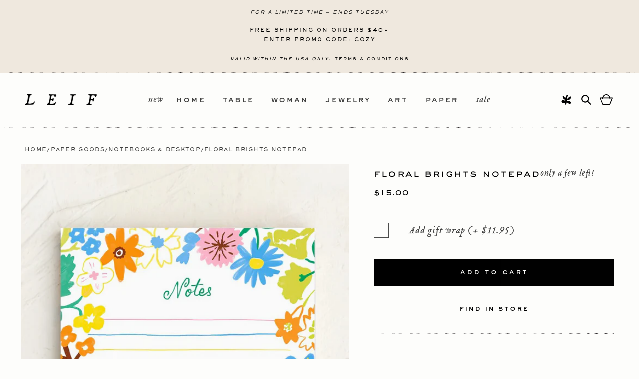

--- FILE ---
content_type: text/html; charset=utf-8
request_url: https://www.leifshop.com/collections/desktop-accessories/products/floral-brights-notepad
body_size: 62302
content:
<!doctype html>
<html class="no-js" lang="en">
  <head>
    <meta charset="utf-8">
    <meta http-equiv="X-UA-Compatible" content="IE=edge">
    <meta name="viewport" content="width=device-width,initial-scale=1">
    <meta name="theme-color" content="">
    <link rel="canonical" href="https://www.leifshop.com/products/floral-brights-notepad"><link rel="icon" type="image/png" href="//www.leifshop.com/cdn/shop/files/favicon.jpg?crop=center&height=32&v=1715184484&width=32"><link rel="preconnect" href="https://fonts.shopifycdn.com" crossorigin><title>
      Produce Party Grocery Notepad | LEIF
</title>

    
      <meta name="description" content="Includes 50 ruled sheets Size 5&quot; x 7&quot; Origin Greenville, South Carolina, United States">
    

    

<meta property="og:site_name" content="LEIF">
<meta property="og:url" content="https://www.leifshop.com/products/floral-brights-notepad">
<meta property="og:title" content="Produce Party Grocery Notepad | LEIF">
<meta property="og:type" content="product">
<meta property="og:description" content="Includes 50 ruled sheets Size 5&quot; x 7&quot; Origin Greenville, South Carolina, United States"><meta property="og:image" content="http://www.leifshop.com/cdn/shop/products/floralbrightsnotepad.jpg?v=1677534288">
  <meta property="og:image:secure_url" content="https://www.leifshop.com/cdn/shop/products/floralbrightsnotepad.jpg?v=1677534288">
  <meta property="og:image:width" content="1130">
  <meta property="og:image:height" content="1595"><meta property="og:price:amount" content="15.00">
  <meta property="og:price:currency" content="USD"><meta name="twitter:card" content="summary_large_image">
<meta name="twitter:title" content="Produce Party Grocery Notepad | LEIF">
<meta name="twitter:description" content="Includes 50 ruled sheets Size 5&quot; x 7&quot; Origin Greenville, South Carolina, United States">


    <script src="//www.leifshop.com/cdn/shop/t/79/assets/constants.min.js?v=166496526592656215881767637488" defer="defer"></script>
    <script src="//www.leifshop.com/cdn/shop/t/79/assets/pubsub.min.js?v=74209760871952649231767636668" defer="defer"></script>
    <script src="//www.leifshop.com/cdn/shop/t/79/assets/vendor.min.js?v=43213290921284805261767637488" defer="defer"></script>
    <script src="//www.leifshop.com/cdn/shop/t/79/assets/theme.min.js?v=131350535311116127691768494064" defer="defer"></script><script src="//www.leifshop.com/cdn/shop/t/79/assets/animations.min.js?v=35725724228817169501767637493" defer="defer"></script><script>window.performance && window.performance.mark && window.performance.mark('shopify.content_for_header.start');</script><meta name="google-site-verification" content="O7q1rkSARPkBXcTurFYU0TDi6kd3qIKLHM93pzD9vL0">
<meta name="google-site-verification" content="DikppsDzMxcBTYzCxQ2rWGKaoXEU3fSwEuyyr-U0OGE">
<meta name="facebook-domain-verification" content="hmmvk2q3hg0495hz59qi98uy7g9w9g">
<meta id="shopify-digital-wallet" name="shopify-digital-wallet" content="/1258122/digital_wallets/dialog">
<meta name="shopify-checkout-api-token" content="4faac32333d17f60dbaf99598e3ba4e7">
<link rel="alternate" type="application/json+oembed" href="https://www.leifshop.com/products/floral-brights-notepad.oembed">
<script async="async" src="/checkouts/internal/preloads.js?locale=en-US"></script>
<link rel="preconnect" href="https://shop.app" crossorigin="anonymous">
<script async="async" src="https://shop.app/checkouts/internal/preloads.js?locale=en-US&shop_id=1258122" crossorigin="anonymous"></script>
<script id="apple-pay-shop-capabilities" type="application/json">{"shopId":1258122,"countryCode":"US","currencyCode":"USD","merchantCapabilities":["supports3DS"],"merchantId":"gid:\/\/shopify\/Shop\/1258122","merchantName":"LEIF","requiredBillingContactFields":["postalAddress","email","phone"],"requiredShippingContactFields":["postalAddress","email","phone"],"shippingType":"shipping","supportedNetworks":["visa","masterCard","amex","discover","elo","jcb"],"total":{"type":"pending","label":"LEIF","amount":"1.00"},"shopifyPaymentsEnabled":true,"supportsSubscriptions":true}</script>
<script id="shopify-features" type="application/json">{"accessToken":"4faac32333d17f60dbaf99598e3ba4e7","betas":["rich-media-storefront-analytics"],"domain":"www.leifshop.com","predictiveSearch":true,"shopId":1258122,"locale":"en"}</script>
<script>var Shopify = Shopify || {};
Shopify.shop = "leifshop.myshopify.com";
Shopify.locale = "en";
Shopify.currency = {"active":"USD","rate":"1.0"};
Shopify.country = "US";
Shopify.theme = {"name":"[CURRENT]  NORTHWRD | 01.05.25 | QA","id":136627519582,"schema_name":"Dawn","schema_version":"13.0.1","theme_store_id":887,"role":"main"};
Shopify.theme.handle = "null";
Shopify.theme.style = {"id":null,"handle":null};
Shopify.cdnHost = "www.leifshop.com/cdn";
Shopify.routes = Shopify.routes || {};
Shopify.routes.root = "/";</script>
<script type="module">!function(o){(o.Shopify=o.Shopify||{}).modules=!0}(window);</script>
<script>!function(o){function n(){var o=[];function n(){o.push(Array.prototype.slice.apply(arguments))}return n.q=o,n}var t=o.Shopify=o.Shopify||{};t.loadFeatures=n(),t.autoloadFeatures=n()}(window);</script>
<script>
  window.ShopifyPay = window.ShopifyPay || {};
  window.ShopifyPay.apiHost = "shop.app\/pay";
  window.ShopifyPay.redirectState = null;
</script>
<script id="shop-js-analytics" type="application/json">{"pageType":"product"}</script>
<script defer="defer" async type="module" src="//www.leifshop.com/cdn/shopifycloud/shop-js/modules/v2/client.init-shop-cart-sync_BT-GjEfc.en.esm.js"></script>
<script defer="defer" async type="module" src="//www.leifshop.com/cdn/shopifycloud/shop-js/modules/v2/chunk.common_D58fp_Oc.esm.js"></script>
<script defer="defer" async type="module" src="//www.leifshop.com/cdn/shopifycloud/shop-js/modules/v2/chunk.modal_xMitdFEc.esm.js"></script>
<script type="module">
  await import("//www.leifshop.com/cdn/shopifycloud/shop-js/modules/v2/client.init-shop-cart-sync_BT-GjEfc.en.esm.js");
await import("//www.leifshop.com/cdn/shopifycloud/shop-js/modules/v2/chunk.common_D58fp_Oc.esm.js");
await import("//www.leifshop.com/cdn/shopifycloud/shop-js/modules/v2/chunk.modal_xMitdFEc.esm.js");

  window.Shopify.SignInWithShop?.initShopCartSync?.({"fedCMEnabled":true,"windoidEnabled":true});

</script>
<script>
  window.Shopify = window.Shopify || {};
  if (!window.Shopify.featureAssets) window.Shopify.featureAssets = {};
  window.Shopify.featureAssets['shop-js'] = {"shop-cart-sync":["modules/v2/client.shop-cart-sync_DZOKe7Ll.en.esm.js","modules/v2/chunk.common_D58fp_Oc.esm.js","modules/v2/chunk.modal_xMitdFEc.esm.js"],"init-fed-cm":["modules/v2/client.init-fed-cm_B6oLuCjv.en.esm.js","modules/v2/chunk.common_D58fp_Oc.esm.js","modules/v2/chunk.modal_xMitdFEc.esm.js"],"shop-cash-offers":["modules/v2/client.shop-cash-offers_D2sdYoxE.en.esm.js","modules/v2/chunk.common_D58fp_Oc.esm.js","modules/v2/chunk.modal_xMitdFEc.esm.js"],"shop-login-button":["modules/v2/client.shop-login-button_QeVjl5Y3.en.esm.js","modules/v2/chunk.common_D58fp_Oc.esm.js","modules/v2/chunk.modal_xMitdFEc.esm.js"],"pay-button":["modules/v2/client.pay-button_DXTOsIq6.en.esm.js","modules/v2/chunk.common_D58fp_Oc.esm.js","modules/v2/chunk.modal_xMitdFEc.esm.js"],"shop-button":["modules/v2/client.shop-button_DQZHx9pm.en.esm.js","modules/v2/chunk.common_D58fp_Oc.esm.js","modules/v2/chunk.modal_xMitdFEc.esm.js"],"avatar":["modules/v2/client.avatar_BTnouDA3.en.esm.js"],"init-windoid":["modules/v2/client.init-windoid_CR1B-cfM.en.esm.js","modules/v2/chunk.common_D58fp_Oc.esm.js","modules/v2/chunk.modal_xMitdFEc.esm.js"],"init-shop-for-new-customer-accounts":["modules/v2/client.init-shop-for-new-customer-accounts_C_vY_xzh.en.esm.js","modules/v2/client.shop-login-button_QeVjl5Y3.en.esm.js","modules/v2/chunk.common_D58fp_Oc.esm.js","modules/v2/chunk.modal_xMitdFEc.esm.js"],"init-shop-email-lookup-coordinator":["modules/v2/client.init-shop-email-lookup-coordinator_BI7n9ZSv.en.esm.js","modules/v2/chunk.common_D58fp_Oc.esm.js","modules/v2/chunk.modal_xMitdFEc.esm.js"],"init-shop-cart-sync":["modules/v2/client.init-shop-cart-sync_BT-GjEfc.en.esm.js","modules/v2/chunk.common_D58fp_Oc.esm.js","modules/v2/chunk.modal_xMitdFEc.esm.js"],"shop-toast-manager":["modules/v2/client.shop-toast-manager_DiYdP3xc.en.esm.js","modules/v2/chunk.common_D58fp_Oc.esm.js","modules/v2/chunk.modal_xMitdFEc.esm.js"],"init-customer-accounts":["modules/v2/client.init-customer-accounts_D9ZNqS-Q.en.esm.js","modules/v2/client.shop-login-button_QeVjl5Y3.en.esm.js","modules/v2/chunk.common_D58fp_Oc.esm.js","modules/v2/chunk.modal_xMitdFEc.esm.js"],"init-customer-accounts-sign-up":["modules/v2/client.init-customer-accounts-sign-up_iGw4briv.en.esm.js","modules/v2/client.shop-login-button_QeVjl5Y3.en.esm.js","modules/v2/chunk.common_D58fp_Oc.esm.js","modules/v2/chunk.modal_xMitdFEc.esm.js"],"shop-follow-button":["modules/v2/client.shop-follow-button_CqMgW2wH.en.esm.js","modules/v2/chunk.common_D58fp_Oc.esm.js","modules/v2/chunk.modal_xMitdFEc.esm.js"],"checkout-modal":["modules/v2/client.checkout-modal_xHeaAweL.en.esm.js","modules/v2/chunk.common_D58fp_Oc.esm.js","modules/v2/chunk.modal_xMitdFEc.esm.js"],"shop-login":["modules/v2/client.shop-login_D91U-Q7h.en.esm.js","modules/v2/chunk.common_D58fp_Oc.esm.js","modules/v2/chunk.modal_xMitdFEc.esm.js"],"lead-capture":["modules/v2/client.lead-capture_BJmE1dJe.en.esm.js","modules/v2/chunk.common_D58fp_Oc.esm.js","modules/v2/chunk.modal_xMitdFEc.esm.js"],"payment-terms":["modules/v2/client.payment-terms_Ci9AEqFq.en.esm.js","modules/v2/chunk.common_D58fp_Oc.esm.js","modules/v2/chunk.modal_xMitdFEc.esm.js"]};
</script>
<script>(function() {
  var isLoaded = false;
  function asyncLoad() {
    if (isLoaded) return;
    isLoaded = true;
    var urls = ["https:\/\/chimpstatic.com\/mcjs-connected\/js\/users\/35f6f0c90c431cfe4bd7b5050\/8e867d8ce6f714b63d1d3233b.js?shop=leifshop.myshopify.com","\/\/searchserverapi.com\/widgets\/shopify\/init.js?a=4X0T9o9K9t\u0026shop=leifshop.myshopify.com","https:\/\/shopify-extension.getredo.com\/main.js?widget_id=bsad68au2eyo75g\u0026shop=leifshop.myshopify.com"];
    for (var i = 0; i < urls.length; i++) {
      var s = document.createElement('script');
      s.type = 'text/javascript';
      s.async = true;
      s.src = urls[i];
      var x = document.getElementsByTagName('script')[0];
      x.parentNode.insertBefore(s, x);
    }
  };
  if(window.attachEvent) {
    window.attachEvent('onload', asyncLoad);
  } else {
    window.addEventListener('load', asyncLoad, false);
  }
})();</script>
<script id="__st">var __st={"a":1258122,"offset":-18000,"reqid":"c2b40216-0584-4f95-ad2d-62949c061b1d-1769374336","pageurl":"www.leifshop.com\/collections\/desktop-accessories\/products\/floral-brights-notepad","u":"fc49790a696c","p":"product","rtyp":"product","rid":6763177377886};</script>
<script>window.ShopifyPaypalV4VisibilityTracking = true;</script>
<script id="captcha-bootstrap">!function(){'use strict';const t='contact',e='account',n='new_comment',o=[[t,t],['blogs',n],['comments',n],[t,'customer']],c=[[e,'customer_login'],[e,'guest_login'],[e,'recover_customer_password'],[e,'create_customer']],r=t=>t.map((([t,e])=>`form[action*='/${t}']:not([data-nocaptcha='true']) input[name='form_type'][value='${e}']`)).join(','),a=t=>()=>t?[...document.querySelectorAll(t)].map((t=>t.form)):[];function s(){const t=[...o],e=r(t);return a(e)}const i='password',u='form_key',d=['recaptcha-v3-token','g-recaptcha-response','h-captcha-response',i],f=()=>{try{return window.sessionStorage}catch{return}},m='__shopify_v',_=t=>t.elements[u];function p(t,e,n=!1){try{const o=window.sessionStorage,c=JSON.parse(o.getItem(e)),{data:r}=function(t){const{data:e,action:n}=t;return t[m]||n?{data:e,action:n}:{data:t,action:n}}(c);for(const[e,n]of Object.entries(r))t.elements[e]&&(t.elements[e].value=n);n&&o.removeItem(e)}catch(o){console.error('form repopulation failed',{error:o})}}const l='form_type',E='cptcha';function T(t){t.dataset[E]=!0}const w=window,h=w.document,L='Shopify',v='ce_forms',y='captcha';let A=!1;((t,e)=>{const n=(g='f06e6c50-85a8-45c8-87d0-21a2b65856fe',I='https://cdn.shopify.com/shopifycloud/storefront-forms-hcaptcha/ce_storefront_forms_captcha_hcaptcha.v1.5.2.iife.js',D={infoText:'Protected by hCaptcha',privacyText:'Privacy',termsText:'Terms'},(t,e,n)=>{const o=w[L][v],c=o.bindForm;if(c)return c(t,g,e,D).then(n);var r;o.q.push([[t,g,e,D],n]),r=I,A||(h.body.append(Object.assign(h.createElement('script'),{id:'captcha-provider',async:!0,src:r})),A=!0)});var g,I,D;w[L]=w[L]||{},w[L][v]=w[L][v]||{},w[L][v].q=[],w[L][y]=w[L][y]||{},w[L][y].protect=function(t,e){n(t,void 0,e),T(t)},Object.freeze(w[L][y]),function(t,e,n,w,h,L){const[v,y,A,g]=function(t,e,n){const i=e?o:[],u=t?c:[],d=[...i,...u],f=r(d),m=r(i),_=r(d.filter((([t,e])=>n.includes(e))));return[a(f),a(m),a(_),s()]}(w,h,L),I=t=>{const e=t.target;return e instanceof HTMLFormElement?e:e&&e.form},D=t=>v().includes(t);t.addEventListener('submit',(t=>{const e=I(t);if(!e)return;const n=D(e)&&!e.dataset.hcaptchaBound&&!e.dataset.recaptchaBound,o=_(e),c=g().includes(e)&&(!o||!o.value);(n||c)&&t.preventDefault(),c&&!n&&(function(t){try{if(!f())return;!function(t){const e=f();if(!e)return;const n=_(t);if(!n)return;const o=n.value;o&&e.removeItem(o)}(t);const e=Array.from(Array(32),(()=>Math.random().toString(36)[2])).join('');!function(t,e){_(t)||t.append(Object.assign(document.createElement('input'),{type:'hidden',name:u})),t.elements[u].value=e}(t,e),function(t,e){const n=f();if(!n)return;const o=[...t.querySelectorAll(`input[type='${i}']`)].map((({name:t})=>t)),c=[...d,...o],r={};for(const[a,s]of new FormData(t).entries())c.includes(a)||(r[a]=s);n.setItem(e,JSON.stringify({[m]:1,action:t.action,data:r}))}(t,e)}catch(e){console.error('failed to persist form',e)}}(e),e.submit())}));const S=(t,e)=>{t&&!t.dataset[E]&&(n(t,e.some((e=>e===t))),T(t))};for(const o of['focusin','change'])t.addEventListener(o,(t=>{const e=I(t);D(e)&&S(e,y())}));const B=e.get('form_key'),M=e.get(l),P=B&&M;t.addEventListener('DOMContentLoaded',(()=>{const t=y();if(P)for(const e of t)e.elements[l].value===M&&p(e,B);[...new Set([...A(),...v().filter((t=>'true'===t.dataset.shopifyCaptcha))])].forEach((e=>S(e,t)))}))}(h,new URLSearchParams(w.location.search),n,t,e,['guest_login'])})(!0,!0)}();</script>
<script integrity="sha256-4kQ18oKyAcykRKYeNunJcIwy7WH5gtpwJnB7kiuLZ1E=" data-source-attribution="shopify.loadfeatures" defer="defer" src="//www.leifshop.com/cdn/shopifycloud/storefront/assets/storefront/load_feature-a0a9edcb.js" crossorigin="anonymous"></script>
<script crossorigin="anonymous" defer="defer" src="//www.leifshop.com/cdn/shopifycloud/storefront/assets/shopify_pay/storefront-65b4c6d7.js?v=20250812"></script>
<script data-source-attribution="shopify.dynamic_checkout.dynamic.init">var Shopify=Shopify||{};Shopify.PaymentButton=Shopify.PaymentButton||{isStorefrontPortableWallets:!0,init:function(){window.Shopify.PaymentButton.init=function(){};var t=document.createElement("script");t.src="https://www.leifshop.com/cdn/shopifycloud/portable-wallets/latest/portable-wallets.en.js",t.type="module",document.head.appendChild(t)}};
</script>
<script data-source-attribution="shopify.dynamic_checkout.buyer_consent">
  function portableWalletsHideBuyerConsent(e){var t=document.getElementById("shopify-buyer-consent"),n=document.getElementById("shopify-subscription-policy-button");t&&n&&(t.classList.add("hidden"),t.setAttribute("aria-hidden","true"),n.removeEventListener("click",e))}function portableWalletsShowBuyerConsent(e){var t=document.getElementById("shopify-buyer-consent"),n=document.getElementById("shopify-subscription-policy-button");t&&n&&(t.classList.remove("hidden"),t.removeAttribute("aria-hidden"),n.addEventListener("click",e))}window.Shopify?.PaymentButton&&(window.Shopify.PaymentButton.hideBuyerConsent=portableWalletsHideBuyerConsent,window.Shopify.PaymentButton.showBuyerConsent=portableWalletsShowBuyerConsent);
</script>
<script data-source-attribution="shopify.dynamic_checkout.cart.bootstrap">document.addEventListener("DOMContentLoaded",(function(){function t(){return document.querySelector("shopify-accelerated-checkout-cart, shopify-accelerated-checkout")}if(t())Shopify.PaymentButton.init();else{new MutationObserver((function(e,n){t()&&(Shopify.PaymentButton.init(),n.disconnect())})).observe(document.body,{childList:!0,subtree:!0})}}));
</script>
<link id="shopify-accelerated-checkout-styles" rel="stylesheet" media="screen" href="https://www.leifshop.com/cdn/shopifycloud/portable-wallets/latest/accelerated-checkout-backwards-compat.css" crossorigin="anonymous">
<style id="shopify-accelerated-checkout-cart">
        #shopify-buyer-consent {
  margin-top: 1em;
  display: inline-block;
  width: 100%;
}

#shopify-buyer-consent.hidden {
  display: none;
}

#shopify-subscription-policy-button {
  background: none;
  border: none;
  padding: 0;
  text-decoration: underline;
  font-size: inherit;
  cursor: pointer;
}

#shopify-subscription-policy-button::before {
  box-shadow: none;
}

      </style>
<script id="sections-script" data-sections="header" defer="defer" src="//www.leifshop.com/cdn/shop/t/79/compiled_assets/scripts.js?v=22867"></script>
<script>window.performance && window.performance.mark && window.performance.mark('shopify.content_for_header.end');</script>

    

<style data-shopify>
	@font-face {
	font-family: "Arvo";
	font-style: italic;
	font-weight: 400;
	src: local("Arvo Italic"), local("Arvo-Italic"), url(https://fonts.gstatic.com/s/arvo/v10/tDbN2oWUg0MKqSIg75Tq.ttf) format("truetype");
	}
	@font-face {
	font-family: "Arvo";
	font-style: normal;
	font-weight: 400;
	src: local("Arvo"), url(https://fonts.gstatic.com/s/arvo/v10/tDbD2oWUg0MKqScQ6A.ttf) format("truetype");
	}
	@font-face {
	font-family: "Arvo";
	font-style: normal;
	font-weight: 700;
	src: local("Arvo Bold"), local("Arvo-Bold"), url(https://fonts.gstatic.com/s/arvo/v10/tDbM2oWUg0MKoZw1-LPK9g.ttf) format("truetype");
	}

	@font-face {
		font-family: 'SackersGothicStd';
		src: url('//www.leifshop.com/cdn/shop/t/79/assets/SackersGothicStd-Heavy.otf?v=138390816102981204761767636668') format("opentype");
		font-weight: 600;
		font-style: normal;
		font-display: swap;
	}
	@font-face {
		font-family: 'SackersMedium';
		src: url('//www.leifshop.com/cdn/shop/t/79/assets/sackers_gothic_medium_at.otf?v=85985034216790710771767636668') format("opentype");
		font-weight: 400;
		font-style: normal;
		font-display: swap;
	}
	@font-face {
	font-family: 'TributeOt';
	src: url('//www.leifshop.com/cdn/shop/t/79/assets/TributeOT-Roman.otf?v=41508913044240257361767636668') format("opentype"),
	url('//www.leifshop.com/cdn/shop/t/79/assets/TributeOT-Roman.ttf?v=129191211592783907601767636668') format("truetype");
	font-weight: 400;
	font-style: normal;
	font-display: swap;
	}
	@font-face {
	font-family: 'TributeOt';
	src: url('//www.leifshop.com/cdn/shop/t/79/assets/TributeOT-Italic.otf?v=181308145106600421001767636668') format("opentype");
	font-weight: 400;
	font-style: italic;
	font-display: swap;
	}

	@font-face {
  font-family: Assistant;
  font-weight: 400;
  font-style: normal;
  font-display: swap;
  src: url("//www.leifshop.com/cdn/fonts/assistant/assistant_n4.9120912a469cad1cc292572851508ca49d12e768.woff2") format("woff2"),
       url("//www.leifshop.com/cdn/fonts/assistant/assistant_n4.6e9875ce64e0fefcd3f4446b7ec9036b3ddd2985.woff") format("woff");
}

	@font-face {
  font-family: Assistant;
  font-weight: 700;
  font-style: normal;
  font-display: swap;
  src: url("//www.leifshop.com/cdn/fonts/assistant/assistant_n7.bf44452348ec8b8efa3aa3068825305886b1c83c.woff2") format("woff2"),
       url("//www.leifshop.com/cdn/fonts/assistant/assistant_n7.0c887fee83f6b3bda822f1150b912c72da0f7b64.woff") format("woff");
}

	
	
	@font-face {
  font-family: Assistant;
  font-weight: 400;
  font-style: normal;
  font-display: swap;
  src: url("//www.leifshop.com/cdn/fonts/assistant/assistant_n4.9120912a469cad1cc292572851508ca49d12e768.woff2") format("woff2"),
       url("//www.leifshop.com/cdn/fonts/assistant/assistant_n4.6e9875ce64e0fefcd3f4446b7ec9036b3ddd2985.woff") format("woff");
}


	
		:root,
		.color-scheme-1 {
			--color-background: 253,253,251;
			--color-background-secondary: 255,255,255;
		
			--gradient-background: #fdfdfb;
		

		

		--color-foreground: 0,0,0;
		--color-background-contrast: 211,211,166;
		--color-shadow: 0,0,0;
		--color-button: 0,0,0;
		--color-button-text: 253,253,251;
		--color-secondary-button: 253,253,251;
		--color-secondary-button-text: 0,0,0;
		--color-link: 0,0,0;
		--color-badge-foreground: 0,0,0;
		--color-badge-background: 253,253,251;
		--color-badge-border: 0,0,0;
		--payment-terms-background-color: rgb(253 253 251);
	}
	
		
		.color-scheme-2 {
			--color-background: 239,232,222;
			--color-background-secondary: 255,255,255;
		
			--gradient-background: #efe8de;
		

		

		--color-foreground: 0,0,0;
		--color-background-contrast: 197,172,136;
		--color-shadow: 0,0,0;
		--color-button: 0,0,0;
		--color-button-text: 255,255,255;
		--color-secondary-button: 239,232,222;
		--color-secondary-button-text: 0,0,0;
		--color-link: 0,0,0;
		--color-badge-foreground: 0,0,0;
		--color-badge-background: 239,232,222;
		--color-badge-border: 0,0,0;
		--payment-terms-background-color: rgb(239 232 222);
	}
	
		
		.color-scheme-3 {
			--color-background: 237,237,229;
			--color-background-secondary: 255,255,255;
		
			--gradient-background: #edede5;
		

		

		--color-foreground: 0,0,0;
		--color-background-contrast: 185,185,154;
		--color-shadow: 18,18,18;
		--color-button: 255,255,255;
		--color-button-text: 0,0,0;
		--color-secondary-button: 237,237,229;
		--color-secondary-button-text: 255,255,255;
		--color-link: 255,255,255;
		--color-badge-foreground: 0,0,0;
		--color-badge-background: 237,237,229;
		--color-badge-border: 0,0,0;
		--payment-terms-background-color: rgb(237 237 229);
	}
	
		
		.color-scheme-4 {
			--color-background: 18,18,18;
			--color-background-secondary: 255,255,255;
		
			--gradient-background: #121212;
		

		

		--color-foreground: 255,255,255;
		--color-background-contrast: 146,146,146;
		--color-shadow: 18,18,18;
		--color-button: 255,255,255;
		--color-button-text: 18,18,18;
		--color-secondary-button: 18,18,18;
		--color-secondary-button-text: 255,255,255;
		--color-link: 255,255,255;
		--color-badge-foreground: 255,255,255;
		--color-badge-background: 18,18,18;
		--color-badge-border: 255,255,255;
		--payment-terms-background-color: rgb(18 18 18);
	}
	
		
		.color-scheme-5 {
			--color-background: 51,79,180;
			--color-background-secondary: 255,255,255;
		
			--gradient-background: #334fb4;
		

		

		--color-foreground: 255,255,255;
		--color-background-contrast: 23,35,81;
		--color-shadow: 18,18,18;
		--color-button: 255,255,255;
		--color-button-text: 51,79,180;
		--color-secondary-button: 51,79,180;
		--color-secondary-button-text: 255,255,255;
		--color-link: 255,255,255;
		--color-badge-foreground: 255,255,255;
		--color-badge-background: 51,79,180;
		--color-badge-border: 255,255,255;
		--payment-terms-background-color: rgb(51 79 180);
	}
	

	body, .color-scheme-1, .color-scheme-2, .color-scheme-3, .color-scheme-4, .color-scheme-5 {
		color: rgba(var(--color-foreground), 0.75);
		background-color: rgb(var(--color-background));
	}

	:root {
		--font-body-family: 'TributeOt', sans-serif;
		--font-body-style: normal;
		--font-body-weight: 400;
		--font-body-weight-bold: 700;

		--font-heading-family: 'SackersGothicStd', sans-serif;
		--font-heading-style: normal;
		--font-heading-weight: 400;

		--font-body-scale: 1.0;
		--font-heading-scale: 1.0;

		--media-padding: px;
		--media-border-opacity: 0.05;
		--media-border-width: 1px;
		--media-radius: 0px;
		--media-shadow-opacity: 0.0;
		--media-shadow-horizontal-offset: 0px;
		--media-shadow-vertical-offset: 4px;
		--media-shadow-blur-radius: 5px;
		--media-shadow-visible: 0;

		--page-width: 140rem;
		--page-width-margin: 0rem;

		--product-card-image-padding: 0.0rem;
		--product-card-corner-radius: 0.0rem;
		--product-card-text-alignment: center;
		--product-card-border-width: 0.0rem;
		--product-card-border-opacity: 0.1;
		--product-card-shadow-opacity: 0.0;
		--product-card-shadow-visible: 0;
		--product-card-shadow-horizontal-offset: 0.0rem;
		--product-card-shadow-vertical-offset: 0.4rem;
		--product-card-shadow-blur-radius: 0.5rem;

		--collection-card-image-padding: 0.0rem;
		--collection-card-corner-radius: 0.0rem;
		--collection-card-text-alignment: left;
		--collection-card-border-width: 0.0rem;
		--collection-card-border-opacity: 0.1;
		--collection-card-shadow-opacity: 0.0;
		--collection-card-shadow-visible: 0;
		--collection-card-shadow-horizontal-offset: 0.0rem;
		--collection-card-shadow-vertical-offset: 0.4rem;
		--collection-card-shadow-blur-radius: 0.5rem;

		--blog-card-image-padding: 0.0rem;
		--blog-card-corner-radius: 0.0rem;
		--blog-card-text-alignment: left;
		--blog-card-border-width: 0.0rem;
		--blog-card-border-opacity: 0.1;
		--blog-card-shadow-opacity: 0.0;
		--blog-card-shadow-visible: 0;
		--blog-card-shadow-horizontal-offset: 0.0rem;
		--blog-card-shadow-vertical-offset: 0.4rem;
		--blog-card-shadow-blur-radius: 0.5rem;

		--badge-corner-radius: 4.0rem;

		--popup-border-width: 1px;
		--popup-border-opacity: 0.1;
		--popup-corner-radius: 0px;
		--popup-shadow-opacity: 0.05;
		--popup-shadow-horizontal-offset: 0px;
		--popup-shadow-vertical-offset: 4px;
		--popup-shadow-blur-radius: 5px;

		--drawer-border-width: 1px;
		--drawer-border-opacity: 0.1;
		--drawer-shadow-opacity: 0.0;
		--drawer-shadow-horizontal-offset: 0px;
		--drawer-shadow-vertical-offset: 4px;
		--drawer-shadow-blur-radius: 5px;

		--spacing-sections-desktop: 0px;
		--spacing-sections-mobile: 0px;

		--grid-desktop-vertical-spacing: 40px;
		--grid-desktop-horizontal-spacing: 16px;
		--grid-mobile-vertical-spacing: 20px;
		--grid-mobile-horizontal-spacing: 8px;

		--text-boxes-border-opacity: 0.1;
		--text-boxes-border-width: 0px;
		--text-boxes-radius: 0px;
		--text-boxes-shadow-opacity: 0.0;
		--text-boxes-shadow-visible: 0;
		--text-boxes-shadow-horizontal-offset: 0px;
		--text-boxes-shadow-vertical-offset: 4px;
		--text-boxes-shadow-blur-radius: 5px;

		--buttons-radius: 0px;
		--buttons-radius-outset: 0px;
		--buttons-border-width: 1px;
		--buttons-border-opacity: 1.0;
		--buttons-shadow-opacity: 0.0;
		--buttons-shadow-visible: 0;
		--buttons-shadow-horizontal-offset: 0px;
		--buttons-shadow-vertical-offset: 4px;
		--buttons-shadow-blur-radius: 5px;
		--buttons-border-offset: 0px;

		--inputs-radius: 0px;
		--inputs-border-width: 1px;
		--inputs-border-opacity: 0.55;
		--inputs-shadow-opacity: 0.0;
		--inputs-shadow-horizontal-offset: 0px;
		--inputs-margin-offset: 0px;
		--inputs-shadow-vertical-offset: 4px;
		--inputs-shadow-blur-radius: 5px;
		--inputs-radius-outset: 0px;

		--variant-pills-radius: 40px;
		--variant-pills-border-width: 1px;
		--variant-pills-border-opacity: 0.55;
		--variant-pills-shadow-opacity: 0.0;
		--variant-pills-shadow-horizontal-offset: 0px;
		--variant-pills-shadow-vertical-offset: 4px;
		--variant-pills-shadow-blur-radius: 5px;
	}

	*,
	*::before,
	*::after {
		box-sizing: inherit;
	}

	html {
		box-sizing: border-box;
		font-size: calc(var(--font-body-scale) * 62.5%);
		height: 100%;
	}

	body {
		display: grid;
		grid-template-rows: auto auto 1fr auto;
		grid-template-columns: 100%;
		min-height: 100%;
		margin: 0;
		font-size: 1.5rem;
		letter-spacing: 0.06rem;
		line-height: calc(1 + 0.8 / var(--font-body-scale));
		font-family: var(--font-body-family);
		font-style: var(--font-body-style);
		font-weight: var(--font-body-weight);
	}

	@media screen and (min-width: 750px) {
		body {
			font-size: 1.6rem;
		}
	}
</style>


    <link href="//www.leifshop.com/cdn/shop/t/79/assets/theme.min.css?v=175205045548183071891767792580" rel="stylesheet" type="text/css" media="all" />
		<link href="//www.leifshop.com/cdn/shop/t/79/assets/photoswipe.css?v=102521682936425789271767636668" rel="stylesheet" type="text/css" media="all" />
<link rel="preload" as="font" href="//www.leifshop.com/cdn/fonts/assistant/assistant_n4.9120912a469cad1cc292572851508ca49d12e768.woff2" type="font/woff2" crossorigin><link rel="preload" as="font" href="//www.leifshop.com/cdn/fonts/assistant/assistant_n4.9120912a469cad1cc292572851508ca49d12e768.woff2" type="font/woff2" crossorigin><link href="//www.leifshop.com/cdn/shop/t/79/assets/component-localization-form.min.css?v=117083639317662621151767636668" rel="stylesheet" type="text/css" media="all" />
      <script src="//www.leifshop.com/cdn/shop/t/79/assets/localization-form.min.js?v=118864428846035873331767637497" defer="defer"></script><link
        rel="stylesheet"
        href="//www.leifshop.com/cdn/shop/t/79/assets/component-predictive-search.min.css?v=129714012974206251161767636668"
        media="print"
        onload="this.media='all'"
      ><script>
      document.documentElement.className = document.documentElement.className.replace('no-js', 'js');
      if (Shopify.designMode) {
        document.documentElement.classList.add('shopify-design-mode');
      }
    </script>
  <!-- BEGIN app block: shopify://apps/seowill-redirects/blocks/brokenlink-404/cc7b1996-e567-42d0-8862-356092041863 -->
<script type="text/javascript">
    !function(t){var e={};function r(n){if(e[n])return e[n].exports;var o=e[n]={i:n,l:!1,exports:{}};return t[n].call(o.exports,o,o.exports,r),o.l=!0,o.exports}r.m=t,r.c=e,r.d=function(t,e,n){r.o(t,e)||Object.defineProperty(t,e,{enumerable:!0,get:n})},r.r=function(t){"undefined"!==typeof Symbol&&Symbol.toStringTag&&Object.defineProperty(t,Symbol.toStringTag,{value:"Module"}),Object.defineProperty(t,"__esModule",{value:!0})},r.t=function(t,e){if(1&e&&(t=r(t)),8&e)return t;if(4&e&&"object"===typeof t&&t&&t.__esModule)return t;var n=Object.create(null);if(r.r(n),Object.defineProperty(n,"default",{enumerable:!0,value:t}),2&e&&"string"!=typeof t)for(var o in t)r.d(n,o,function(e){return t[e]}.bind(null,o));return n},r.n=function(t){var e=t&&t.__esModule?function(){return t.default}:function(){return t};return r.d(e,"a",e),e},r.o=function(t,e){return Object.prototype.hasOwnProperty.call(t,e)},r.p="",r(r.s=11)}([function(t,e,r){"use strict";var n=r(2),o=Object.prototype.toString;function i(t){return"[object Array]"===o.call(t)}function a(t){return"undefined"===typeof t}function u(t){return null!==t&&"object"===typeof t}function s(t){return"[object Function]"===o.call(t)}function c(t,e){if(null!==t&&"undefined"!==typeof t)if("object"!==typeof t&&(t=[t]),i(t))for(var r=0,n=t.length;r<n;r++)e.call(null,t[r],r,t);else for(var o in t)Object.prototype.hasOwnProperty.call(t,o)&&e.call(null,t[o],o,t)}t.exports={isArray:i,isArrayBuffer:function(t){return"[object ArrayBuffer]"===o.call(t)},isBuffer:function(t){return null!==t&&!a(t)&&null!==t.constructor&&!a(t.constructor)&&"function"===typeof t.constructor.isBuffer&&t.constructor.isBuffer(t)},isFormData:function(t){return"undefined"!==typeof FormData&&t instanceof FormData},isArrayBufferView:function(t){return"undefined"!==typeof ArrayBuffer&&ArrayBuffer.isView?ArrayBuffer.isView(t):t&&t.buffer&&t.buffer instanceof ArrayBuffer},isString:function(t){return"string"===typeof t},isNumber:function(t){return"number"===typeof t},isObject:u,isUndefined:a,isDate:function(t){return"[object Date]"===o.call(t)},isFile:function(t){return"[object File]"===o.call(t)},isBlob:function(t){return"[object Blob]"===o.call(t)},isFunction:s,isStream:function(t){return u(t)&&s(t.pipe)},isURLSearchParams:function(t){return"undefined"!==typeof URLSearchParams&&t instanceof URLSearchParams},isStandardBrowserEnv:function(){return("undefined"===typeof navigator||"ReactNative"!==navigator.product&&"NativeScript"!==navigator.product&&"NS"!==navigator.product)&&("undefined"!==typeof window&&"undefined"!==typeof document)},forEach:c,merge:function t(){var e={};function r(r,n){"object"===typeof e[n]&&"object"===typeof r?e[n]=t(e[n],r):e[n]=r}for(var n=0,o=arguments.length;n<o;n++)c(arguments[n],r);return e},deepMerge:function t(){var e={};function r(r,n){"object"===typeof e[n]&&"object"===typeof r?e[n]=t(e[n],r):e[n]="object"===typeof r?t({},r):r}for(var n=0,o=arguments.length;n<o;n++)c(arguments[n],r);return e},extend:function(t,e,r){return c(e,(function(e,o){t[o]=r&&"function"===typeof e?n(e,r):e})),t},trim:function(t){return t.replace(/^\s*/,"").replace(/\s*$/,"")}}},function(t,e,r){t.exports=r(12)},function(t,e,r){"use strict";t.exports=function(t,e){return function(){for(var r=new Array(arguments.length),n=0;n<r.length;n++)r[n]=arguments[n];return t.apply(e,r)}}},function(t,e,r){"use strict";var n=r(0);function o(t){return encodeURIComponent(t).replace(/%40/gi,"@").replace(/%3A/gi,":").replace(/%24/g,"$").replace(/%2C/gi,",").replace(/%20/g,"+").replace(/%5B/gi,"[").replace(/%5D/gi,"]")}t.exports=function(t,e,r){if(!e)return t;var i;if(r)i=r(e);else if(n.isURLSearchParams(e))i=e.toString();else{var a=[];n.forEach(e,(function(t,e){null!==t&&"undefined"!==typeof t&&(n.isArray(t)?e+="[]":t=[t],n.forEach(t,(function(t){n.isDate(t)?t=t.toISOString():n.isObject(t)&&(t=JSON.stringify(t)),a.push(o(e)+"="+o(t))})))})),i=a.join("&")}if(i){var u=t.indexOf("#");-1!==u&&(t=t.slice(0,u)),t+=(-1===t.indexOf("?")?"?":"&")+i}return t}},function(t,e,r){"use strict";t.exports=function(t){return!(!t||!t.__CANCEL__)}},function(t,e,r){"use strict";(function(e){var n=r(0),o=r(19),i={"Content-Type":"application/x-www-form-urlencoded"};function a(t,e){!n.isUndefined(t)&&n.isUndefined(t["Content-Type"])&&(t["Content-Type"]=e)}var u={adapter:function(){var t;return("undefined"!==typeof XMLHttpRequest||"undefined"!==typeof e&&"[object process]"===Object.prototype.toString.call(e))&&(t=r(6)),t}(),transformRequest:[function(t,e){return o(e,"Accept"),o(e,"Content-Type"),n.isFormData(t)||n.isArrayBuffer(t)||n.isBuffer(t)||n.isStream(t)||n.isFile(t)||n.isBlob(t)?t:n.isArrayBufferView(t)?t.buffer:n.isURLSearchParams(t)?(a(e,"application/x-www-form-urlencoded;charset=utf-8"),t.toString()):n.isObject(t)?(a(e,"application/json;charset=utf-8"),JSON.stringify(t)):t}],transformResponse:[function(t){if("string"===typeof t)try{t=JSON.parse(t)}catch(e){}return t}],timeout:0,xsrfCookieName:"XSRF-TOKEN",xsrfHeaderName:"X-XSRF-TOKEN",maxContentLength:-1,validateStatus:function(t){return t>=200&&t<300},headers:{common:{Accept:"application/json, text/plain, */*"}}};n.forEach(["delete","get","head"],(function(t){u.headers[t]={}})),n.forEach(["post","put","patch"],(function(t){u.headers[t]=n.merge(i)})),t.exports=u}).call(this,r(18))},function(t,e,r){"use strict";var n=r(0),o=r(20),i=r(3),a=r(22),u=r(25),s=r(26),c=r(7);t.exports=function(t){return new Promise((function(e,f){var l=t.data,p=t.headers;n.isFormData(l)&&delete p["Content-Type"];var h=new XMLHttpRequest;if(t.auth){var d=t.auth.username||"",m=t.auth.password||"";p.Authorization="Basic "+btoa(d+":"+m)}var y=a(t.baseURL,t.url);if(h.open(t.method.toUpperCase(),i(y,t.params,t.paramsSerializer),!0),h.timeout=t.timeout,h.onreadystatechange=function(){if(h&&4===h.readyState&&(0!==h.status||h.responseURL&&0===h.responseURL.indexOf("file:"))){var r="getAllResponseHeaders"in h?u(h.getAllResponseHeaders()):null,n={data:t.responseType&&"text"!==t.responseType?h.response:h.responseText,status:h.status,statusText:h.statusText,headers:r,config:t,request:h};o(e,f,n),h=null}},h.onabort=function(){h&&(f(c("Request aborted",t,"ECONNABORTED",h)),h=null)},h.onerror=function(){f(c("Network Error",t,null,h)),h=null},h.ontimeout=function(){var e="timeout of "+t.timeout+"ms exceeded";t.timeoutErrorMessage&&(e=t.timeoutErrorMessage),f(c(e,t,"ECONNABORTED",h)),h=null},n.isStandardBrowserEnv()){var v=r(27),g=(t.withCredentials||s(y))&&t.xsrfCookieName?v.read(t.xsrfCookieName):void 0;g&&(p[t.xsrfHeaderName]=g)}if("setRequestHeader"in h&&n.forEach(p,(function(t,e){"undefined"===typeof l&&"content-type"===e.toLowerCase()?delete p[e]:h.setRequestHeader(e,t)})),n.isUndefined(t.withCredentials)||(h.withCredentials=!!t.withCredentials),t.responseType)try{h.responseType=t.responseType}catch(w){if("json"!==t.responseType)throw w}"function"===typeof t.onDownloadProgress&&h.addEventListener("progress",t.onDownloadProgress),"function"===typeof t.onUploadProgress&&h.upload&&h.upload.addEventListener("progress",t.onUploadProgress),t.cancelToken&&t.cancelToken.promise.then((function(t){h&&(h.abort(),f(t),h=null)})),void 0===l&&(l=null),h.send(l)}))}},function(t,e,r){"use strict";var n=r(21);t.exports=function(t,e,r,o,i){var a=new Error(t);return n(a,e,r,o,i)}},function(t,e,r){"use strict";var n=r(0);t.exports=function(t,e){e=e||{};var r={},o=["url","method","params","data"],i=["headers","auth","proxy"],a=["baseURL","url","transformRequest","transformResponse","paramsSerializer","timeout","withCredentials","adapter","responseType","xsrfCookieName","xsrfHeaderName","onUploadProgress","onDownloadProgress","maxContentLength","validateStatus","maxRedirects","httpAgent","httpsAgent","cancelToken","socketPath"];n.forEach(o,(function(t){"undefined"!==typeof e[t]&&(r[t]=e[t])})),n.forEach(i,(function(o){n.isObject(e[o])?r[o]=n.deepMerge(t[o],e[o]):"undefined"!==typeof e[o]?r[o]=e[o]:n.isObject(t[o])?r[o]=n.deepMerge(t[o]):"undefined"!==typeof t[o]&&(r[o]=t[o])})),n.forEach(a,(function(n){"undefined"!==typeof e[n]?r[n]=e[n]:"undefined"!==typeof t[n]&&(r[n]=t[n])}));var u=o.concat(i).concat(a),s=Object.keys(e).filter((function(t){return-1===u.indexOf(t)}));return n.forEach(s,(function(n){"undefined"!==typeof e[n]?r[n]=e[n]:"undefined"!==typeof t[n]&&(r[n]=t[n])})),r}},function(t,e,r){"use strict";function n(t){this.message=t}n.prototype.toString=function(){return"Cancel"+(this.message?": "+this.message:"")},n.prototype.__CANCEL__=!0,t.exports=n},function(t,e,r){t.exports=r(13)},function(t,e,r){t.exports=r(30)},function(t,e,r){var n=function(t){"use strict";var e=Object.prototype,r=e.hasOwnProperty,n="function"===typeof Symbol?Symbol:{},o=n.iterator||"@@iterator",i=n.asyncIterator||"@@asyncIterator",a=n.toStringTag||"@@toStringTag";function u(t,e,r){return Object.defineProperty(t,e,{value:r,enumerable:!0,configurable:!0,writable:!0}),t[e]}try{u({},"")}catch(S){u=function(t,e,r){return t[e]=r}}function s(t,e,r,n){var o=e&&e.prototype instanceof l?e:l,i=Object.create(o.prototype),a=new L(n||[]);return i._invoke=function(t,e,r){var n="suspendedStart";return function(o,i){if("executing"===n)throw new Error("Generator is already running");if("completed"===n){if("throw"===o)throw i;return j()}for(r.method=o,r.arg=i;;){var a=r.delegate;if(a){var u=x(a,r);if(u){if(u===f)continue;return u}}if("next"===r.method)r.sent=r._sent=r.arg;else if("throw"===r.method){if("suspendedStart"===n)throw n="completed",r.arg;r.dispatchException(r.arg)}else"return"===r.method&&r.abrupt("return",r.arg);n="executing";var s=c(t,e,r);if("normal"===s.type){if(n=r.done?"completed":"suspendedYield",s.arg===f)continue;return{value:s.arg,done:r.done}}"throw"===s.type&&(n="completed",r.method="throw",r.arg=s.arg)}}}(t,r,a),i}function c(t,e,r){try{return{type:"normal",arg:t.call(e,r)}}catch(S){return{type:"throw",arg:S}}}t.wrap=s;var f={};function l(){}function p(){}function h(){}var d={};d[o]=function(){return this};var m=Object.getPrototypeOf,y=m&&m(m(T([])));y&&y!==e&&r.call(y,o)&&(d=y);var v=h.prototype=l.prototype=Object.create(d);function g(t){["next","throw","return"].forEach((function(e){u(t,e,(function(t){return this._invoke(e,t)}))}))}function w(t,e){var n;this._invoke=function(o,i){function a(){return new e((function(n,a){!function n(o,i,a,u){var s=c(t[o],t,i);if("throw"!==s.type){var f=s.arg,l=f.value;return l&&"object"===typeof l&&r.call(l,"__await")?e.resolve(l.__await).then((function(t){n("next",t,a,u)}),(function(t){n("throw",t,a,u)})):e.resolve(l).then((function(t){f.value=t,a(f)}),(function(t){return n("throw",t,a,u)}))}u(s.arg)}(o,i,n,a)}))}return n=n?n.then(a,a):a()}}function x(t,e){var r=t.iterator[e.method];if(void 0===r){if(e.delegate=null,"throw"===e.method){if(t.iterator.return&&(e.method="return",e.arg=void 0,x(t,e),"throw"===e.method))return f;e.method="throw",e.arg=new TypeError("The iterator does not provide a 'throw' method")}return f}var n=c(r,t.iterator,e.arg);if("throw"===n.type)return e.method="throw",e.arg=n.arg,e.delegate=null,f;var o=n.arg;return o?o.done?(e[t.resultName]=o.value,e.next=t.nextLoc,"return"!==e.method&&(e.method="next",e.arg=void 0),e.delegate=null,f):o:(e.method="throw",e.arg=new TypeError("iterator result is not an object"),e.delegate=null,f)}function b(t){var e={tryLoc:t[0]};1 in t&&(e.catchLoc=t[1]),2 in t&&(e.finallyLoc=t[2],e.afterLoc=t[3]),this.tryEntries.push(e)}function E(t){var e=t.completion||{};e.type="normal",delete e.arg,t.completion=e}function L(t){this.tryEntries=[{tryLoc:"root"}],t.forEach(b,this),this.reset(!0)}function T(t){if(t){var e=t[o];if(e)return e.call(t);if("function"===typeof t.next)return t;if(!isNaN(t.length)){var n=-1,i=function e(){for(;++n<t.length;)if(r.call(t,n))return e.value=t[n],e.done=!1,e;return e.value=void 0,e.done=!0,e};return i.next=i}}return{next:j}}function j(){return{value:void 0,done:!0}}return p.prototype=v.constructor=h,h.constructor=p,p.displayName=u(h,a,"GeneratorFunction"),t.isGeneratorFunction=function(t){var e="function"===typeof t&&t.constructor;return!!e&&(e===p||"GeneratorFunction"===(e.displayName||e.name))},t.mark=function(t){return Object.setPrototypeOf?Object.setPrototypeOf(t,h):(t.__proto__=h,u(t,a,"GeneratorFunction")),t.prototype=Object.create(v),t},t.awrap=function(t){return{__await:t}},g(w.prototype),w.prototype[i]=function(){return this},t.AsyncIterator=w,t.async=function(e,r,n,o,i){void 0===i&&(i=Promise);var a=new w(s(e,r,n,o),i);return t.isGeneratorFunction(r)?a:a.next().then((function(t){return t.done?t.value:a.next()}))},g(v),u(v,a,"Generator"),v[o]=function(){return this},v.toString=function(){return"[object Generator]"},t.keys=function(t){var e=[];for(var r in t)e.push(r);return e.reverse(),function r(){for(;e.length;){var n=e.pop();if(n in t)return r.value=n,r.done=!1,r}return r.done=!0,r}},t.values=T,L.prototype={constructor:L,reset:function(t){if(this.prev=0,this.next=0,this.sent=this._sent=void 0,this.done=!1,this.delegate=null,this.method="next",this.arg=void 0,this.tryEntries.forEach(E),!t)for(var e in this)"t"===e.charAt(0)&&r.call(this,e)&&!isNaN(+e.slice(1))&&(this[e]=void 0)},stop:function(){this.done=!0;var t=this.tryEntries[0].completion;if("throw"===t.type)throw t.arg;return this.rval},dispatchException:function(t){if(this.done)throw t;var e=this;function n(r,n){return a.type="throw",a.arg=t,e.next=r,n&&(e.method="next",e.arg=void 0),!!n}for(var o=this.tryEntries.length-1;o>=0;--o){var i=this.tryEntries[o],a=i.completion;if("root"===i.tryLoc)return n("end");if(i.tryLoc<=this.prev){var u=r.call(i,"catchLoc"),s=r.call(i,"finallyLoc");if(u&&s){if(this.prev<i.catchLoc)return n(i.catchLoc,!0);if(this.prev<i.finallyLoc)return n(i.finallyLoc)}else if(u){if(this.prev<i.catchLoc)return n(i.catchLoc,!0)}else{if(!s)throw new Error("try statement without catch or finally");if(this.prev<i.finallyLoc)return n(i.finallyLoc)}}}},abrupt:function(t,e){for(var n=this.tryEntries.length-1;n>=0;--n){var o=this.tryEntries[n];if(o.tryLoc<=this.prev&&r.call(o,"finallyLoc")&&this.prev<o.finallyLoc){var i=o;break}}i&&("break"===t||"continue"===t)&&i.tryLoc<=e&&e<=i.finallyLoc&&(i=null);var a=i?i.completion:{};return a.type=t,a.arg=e,i?(this.method="next",this.next=i.finallyLoc,f):this.complete(a)},complete:function(t,e){if("throw"===t.type)throw t.arg;return"break"===t.type||"continue"===t.type?this.next=t.arg:"return"===t.type?(this.rval=this.arg=t.arg,this.method="return",this.next="end"):"normal"===t.type&&e&&(this.next=e),f},finish:function(t){for(var e=this.tryEntries.length-1;e>=0;--e){var r=this.tryEntries[e];if(r.finallyLoc===t)return this.complete(r.completion,r.afterLoc),E(r),f}},catch:function(t){for(var e=this.tryEntries.length-1;e>=0;--e){var r=this.tryEntries[e];if(r.tryLoc===t){var n=r.completion;if("throw"===n.type){var o=n.arg;E(r)}return o}}throw new Error("illegal catch attempt")},delegateYield:function(t,e,r){return this.delegate={iterator:T(t),resultName:e,nextLoc:r},"next"===this.method&&(this.arg=void 0),f}},t}(t.exports);try{regeneratorRuntime=n}catch(o){Function("r","regeneratorRuntime = r")(n)}},function(t,e,r){"use strict";var n=r(0),o=r(2),i=r(14),a=r(8);function u(t){var e=new i(t),r=o(i.prototype.request,e);return n.extend(r,i.prototype,e),n.extend(r,e),r}var s=u(r(5));s.Axios=i,s.create=function(t){return u(a(s.defaults,t))},s.Cancel=r(9),s.CancelToken=r(28),s.isCancel=r(4),s.all=function(t){return Promise.all(t)},s.spread=r(29),t.exports=s,t.exports.default=s},function(t,e,r){"use strict";var n=r(0),o=r(3),i=r(15),a=r(16),u=r(8);function s(t){this.defaults=t,this.interceptors={request:new i,response:new i}}s.prototype.request=function(t){"string"===typeof t?(t=arguments[1]||{}).url=arguments[0]:t=t||{},(t=u(this.defaults,t)).method?t.method=t.method.toLowerCase():this.defaults.method?t.method=this.defaults.method.toLowerCase():t.method="get";var e=[a,void 0],r=Promise.resolve(t);for(this.interceptors.request.forEach((function(t){e.unshift(t.fulfilled,t.rejected)})),this.interceptors.response.forEach((function(t){e.push(t.fulfilled,t.rejected)}));e.length;)r=r.then(e.shift(),e.shift());return r},s.prototype.getUri=function(t){return t=u(this.defaults,t),o(t.url,t.params,t.paramsSerializer).replace(/^\?/,"")},n.forEach(["delete","get","head","options"],(function(t){s.prototype[t]=function(e,r){return this.request(n.merge(r||{},{method:t,url:e}))}})),n.forEach(["post","put","patch"],(function(t){s.prototype[t]=function(e,r,o){return this.request(n.merge(o||{},{method:t,url:e,data:r}))}})),t.exports=s},function(t,e,r){"use strict";var n=r(0);function o(){this.handlers=[]}o.prototype.use=function(t,e){return this.handlers.push({fulfilled:t,rejected:e}),this.handlers.length-1},o.prototype.eject=function(t){this.handlers[t]&&(this.handlers[t]=null)},o.prototype.forEach=function(t){n.forEach(this.handlers,(function(e){null!==e&&t(e)}))},t.exports=o},function(t,e,r){"use strict";var n=r(0),o=r(17),i=r(4),a=r(5);function u(t){t.cancelToken&&t.cancelToken.throwIfRequested()}t.exports=function(t){return u(t),t.headers=t.headers||{},t.data=o(t.data,t.headers,t.transformRequest),t.headers=n.merge(t.headers.common||{},t.headers[t.method]||{},t.headers),n.forEach(["delete","get","head","post","put","patch","common"],(function(e){delete t.headers[e]})),(t.adapter||a.adapter)(t).then((function(e){return u(t),e.data=o(e.data,e.headers,t.transformResponse),e}),(function(e){return i(e)||(u(t),e&&e.response&&(e.response.data=o(e.response.data,e.response.headers,t.transformResponse))),Promise.reject(e)}))}},function(t,e,r){"use strict";var n=r(0);t.exports=function(t,e,r){return n.forEach(r,(function(r){t=r(t,e)})),t}},function(t,e){var r,n,o=t.exports={};function i(){throw new Error("setTimeout has not been defined")}function a(){throw new Error("clearTimeout has not been defined")}function u(t){if(r===setTimeout)return setTimeout(t,0);if((r===i||!r)&&setTimeout)return r=setTimeout,setTimeout(t,0);try{return r(t,0)}catch(e){try{return r.call(null,t,0)}catch(e){return r.call(this,t,0)}}}!function(){try{r="function"===typeof setTimeout?setTimeout:i}catch(t){r=i}try{n="function"===typeof clearTimeout?clearTimeout:a}catch(t){n=a}}();var s,c=[],f=!1,l=-1;function p(){f&&s&&(f=!1,s.length?c=s.concat(c):l=-1,c.length&&h())}function h(){if(!f){var t=u(p);f=!0;for(var e=c.length;e;){for(s=c,c=[];++l<e;)s&&s[l].run();l=-1,e=c.length}s=null,f=!1,function(t){if(n===clearTimeout)return clearTimeout(t);if((n===a||!n)&&clearTimeout)return n=clearTimeout,clearTimeout(t);try{n(t)}catch(e){try{return n.call(null,t)}catch(e){return n.call(this,t)}}}(t)}}function d(t,e){this.fun=t,this.array=e}function m(){}o.nextTick=function(t){var e=new Array(arguments.length-1);if(arguments.length>1)for(var r=1;r<arguments.length;r++)e[r-1]=arguments[r];c.push(new d(t,e)),1!==c.length||f||u(h)},d.prototype.run=function(){this.fun.apply(null,this.array)},o.title="browser",o.browser=!0,o.env={},o.argv=[],o.version="",o.versions={},o.on=m,o.addListener=m,o.once=m,o.off=m,o.removeListener=m,o.removeAllListeners=m,o.emit=m,o.prependListener=m,o.prependOnceListener=m,o.listeners=function(t){return[]},o.binding=function(t){throw new Error("process.binding is not supported")},o.cwd=function(){return"/"},o.chdir=function(t){throw new Error("process.chdir is not supported")},o.umask=function(){return 0}},function(t,e,r){"use strict";var n=r(0);t.exports=function(t,e){n.forEach(t,(function(r,n){n!==e&&n.toUpperCase()===e.toUpperCase()&&(t[e]=r,delete t[n])}))}},function(t,e,r){"use strict";var n=r(7);t.exports=function(t,e,r){var o=r.config.validateStatus;!o||o(r.status)?t(r):e(n("Request failed with status code "+r.status,r.config,null,r.request,r))}},function(t,e,r){"use strict";t.exports=function(t,e,r,n,o){return t.config=e,r&&(t.code=r),t.request=n,t.response=o,t.isAxiosError=!0,t.toJSON=function(){return{message:this.message,name:this.name,description:this.description,number:this.number,fileName:this.fileName,lineNumber:this.lineNumber,columnNumber:this.columnNumber,stack:this.stack,config:this.config,code:this.code}},t}},function(t,e,r){"use strict";var n=r(23),o=r(24);t.exports=function(t,e){return t&&!n(e)?o(t,e):e}},function(t,e,r){"use strict";t.exports=function(t){return/^([a-z][a-z\d\+\-\.]*:)?\/\//i.test(t)}},function(t,e,r){"use strict";t.exports=function(t,e){return e?t.replace(/\/+$/,"")+"/"+e.replace(/^\/+/,""):t}},function(t,e,r){"use strict";var n=r(0),o=["age","authorization","content-length","content-type","etag","expires","from","host","if-modified-since","if-unmodified-since","last-modified","location","max-forwards","proxy-authorization","referer","retry-after","user-agent"];t.exports=function(t){var e,r,i,a={};return t?(n.forEach(t.split("\n"),(function(t){if(i=t.indexOf(":"),e=n.trim(t.substr(0,i)).toLowerCase(),r=n.trim(t.substr(i+1)),e){if(a[e]&&o.indexOf(e)>=0)return;a[e]="set-cookie"===e?(a[e]?a[e]:[]).concat([r]):a[e]?a[e]+", "+r:r}})),a):a}},function(t,e,r){"use strict";var n=r(0);t.exports=n.isStandardBrowserEnv()?function(){var t,e=/(msie|trident)/i.test(navigator.userAgent),r=document.createElement("a");function o(t){var n=t;return e&&(r.setAttribute("href",n),n=r.href),r.setAttribute("href",n),{href:r.href,protocol:r.protocol?r.protocol.replace(/:$/,""):"",host:r.host,search:r.search?r.search.replace(/^\?/,""):"",hash:r.hash?r.hash.replace(/^#/,""):"",hostname:r.hostname,port:r.port,pathname:"/"===r.pathname.charAt(0)?r.pathname:"/"+r.pathname}}return t=o(window.location.href),function(e){var r=n.isString(e)?o(e):e;return r.protocol===t.protocol&&r.host===t.host}}():function(){return!0}},function(t,e,r){"use strict";var n=r(0);t.exports=n.isStandardBrowserEnv()?{write:function(t,e,r,o,i,a){var u=[];u.push(t+"="+encodeURIComponent(e)),n.isNumber(r)&&u.push("expires="+new Date(r).toGMTString()),n.isString(o)&&u.push("path="+o),n.isString(i)&&u.push("domain="+i),!0===a&&u.push("secure"),document.cookie=u.join("; ")},read:function(t){var e=document.cookie.match(new RegExp("(^|;\\s*)("+t+")=([^;]*)"));return e?decodeURIComponent(e[3]):null},remove:function(t){this.write(t,"",Date.now()-864e5)}}:{write:function(){},read:function(){return null},remove:function(){}}},function(t,e,r){"use strict";var n=r(9);function o(t){if("function"!==typeof t)throw new TypeError("executor must be a function.");var e;this.promise=new Promise((function(t){e=t}));var r=this;t((function(t){r.reason||(r.reason=new n(t),e(r.reason))}))}o.prototype.throwIfRequested=function(){if(this.reason)throw this.reason},o.source=function(){var t;return{token:new o((function(e){t=e})),cancel:t}},t.exports=o},function(t,e,r){"use strict";t.exports=function(t){return function(e){return t.apply(null,e)}}},function(t,e,r){"use strict";r.r(e);var n=r(1),o=r.n(n);function i(t,e,r,n,o,i,a){try{var u=t[i](a),s=u.value}catch(c){return void r(c)}u.done?e(s):Promise.resolve(s).then(n,o)}function a(t){return function(){var e=this,r=arguments;return new Promise((function(n,o){var a=t.apply(e,r);function u(t){i(a,n,o,u,s,"next",t)}function s(t){i(a,n,o,u,s,"throw",t)}u(void 0)}))}}var u=r(10),s=r.n(u);var c=function(t){return function(t){var e=arguments.length>1&&void 0!==arguments[1]?arguments[1]:{},r=arguments.length>2&&void 0!==arguments[2]?arguments[2]:"GET";return r=r.toUpperCase(),new Promise((function(n){var o;"GET"===r&&(o=s.a.get(t,{params:e})),o.then((function(t){n(t.data)}))}))}("https://api-brokenlinkmanager.seoant.com/api/v1/receive_id",t,"GET")};function f(){return(f=a(o.a.mark((function t(e,r,n){var i;return o.a.wrap((function(t){for(;;)switch(t.prev=t.next){case 0:return i={shop:e,code:r,gbaid:n},t.next=3,c(i);case 3:t.sent;case 4:case"end":return t.stop()}}),t)})))).apply(this,arguments)}var l=window.location.href;if(-1!=l.indexOf("gbaid")){var p=l.split("gbaid");if(void 0!=p[1]){var h=window.location.pathname+window.location.search;window.history.pushState({},0,h),function(t,e,r){f.apply(this,arguments)}("leifshop.myshopify.com","",p[1])}}}]);
</script><!-- END app block --><!-- BEGIN app block: shopify://apps/klaviyo-email-marketing-sms/blocks/klaviyo-onsite-embed/2632fe16-c075-4321-a88b-50b567f42507 -->












  <script async src="https://static.klaviyo.com/onsite/js/WUdLSj/klaviyo.js?company_id=WUdLSj"></script>
  <script>!function(){if(!window.klaviyo){window._klOnsite=window._klOnsite||[];try{window.klaviyo=new Proxy({},{get:function(n,i){return"push"===i?function(){var n;(n=window._klOnsite).push.apply(n,arguments)}:function(){for(var n=arguments.length,o=new Array(n),w=0;w<n;w++)o[w]=arguments[w];var t="function"==typeof o[o.length-1]?o.pop():void 0,e=new Promise((function(n){window._klOnsite.push([i].concat(o,[function(i){t&&t(i),n(i)}]))}));return e}}})}catch(n){window.klaviyo=window.klaviyo||[],window.klaviyo.push=function(){var n;(n=window._klOnsite).push.apply(n,arguments)}}}}();</script>

  
    <script id="viewed_product">
      if (item == null) {
        var _learnq = _learnq || [];

        var MetafieldReviews = null
        var MetafieldYotpoRating = null
        var MetafieldYotpoCount = null
        var MetafieldLooxRating = null
        var MetafieldLooxCount = null
        var okendoProduct = null
        var okendoProductReviewCount = null
        var okendoProductReviewAverageValue = null
        try {
          // The following fields are used for Customer Hub recently viewed in order to add reviews.
          // This information is not part of __kla_viewed. Instead, it is part of __kla_viewed_reviewed_items
          MetafieldReviews = {};
          MetafieldYotpoRating = null
          MetafieldYotpoCount = null
          MetafieldLooxRating = null
          MetafieldLooxCount = null

          okendoProduct = null
          // If the okendo metafield is not legacy, it will error, which then requires the new json formatted data
          if (okendoProduct && 'error' in okendoProduct) {
            okendoProduct = null
          }
          okendoProductReviewCount = okendoProduct ? okendoProduct.reviewCount : null
          okendoProductReviewAverageValue = okendoProduct ? okendoProduct.reviewAverageValue : null
        } catch (error) {
          console.error('Error in Klaviyo onsite reviews tracking:', error);
        }

        var item = {
          Name: "Floral Brights Notepad",
          ProductID: 6763177377886,
          Categories: ["40 under","All","Best Selling","Gifts","Gifts Under $25","Notebooks \u0026 Desktop","Paper Goods","Sort by Best Selling: Paper","Sort by Newest: Paper","Sort by Price: Paper, High to Low","Sort by Price: Paper, Low to High","Stocking Stuffers","View All","Women Owned"],
          ImageURL: "https://www.leifshop.com/cdn/shop/products/floralbrightsnotepad_grande.jpg?v=1677534288",
          URL: "https://www.leifshop.com/products/floral-brights-notepad",
          Brand: "Karen Schipper",
          Price: "$15.00",
          Value: "15.00",
          CompareAtPrice: "$0.00"
        };
        _learnq.push(['track', 'Viewed Product', item]);
        _learnq.push(['trackViewedItem', {
          Title: item.Name,
          ItemId: item.ProductID,
          Categories: item.Categories,
          ImageUrl: item.ImageURL,
          Url: item.URL,
          Metadata: {
            Brand: item.Brand,
            Price: item.Price,
            Value: item.Value,
            CompareAtPrice: item.CompareAtPrice
          },
          metafields:{
            reviews: MetafieldReviews,
            yotpo:{
              rating: MetafieldYotpoRating,
              count: MetafieldYotpoCount,
            },
            loox:{
              rating: MetafieldLooxRating,
              count: MetafieldLooxCount,
            },
            okendo: {
              rating: okendoProductReviewAverageValue,
              count: okendoProductReviewCount,
            }
          }
        }]);
      }
    </script>
  




  <script>
    window.klaviyoReviewsProductDesignMode = false
  </script>







<!-- END app block --><link href="https://monorail-edge.shopifysvc.com" rel="dns-prefetch">
<script>(function(){if ("sendBeacon" in navigator && "performance" in window) {try {var session_token_from_headers = performance.getEntriesByType('navigation')[0].serverTiming.find(x => x.name == '_s').description;} catch {var session_token_from_headers = undefined;}var session_cookie_matches = document.cookie.match(/_shopify_s=([^;]*)/);var session_token_from_cookie = session_cookie_matches && session_cookie_matches.length === 2 ? session_cookie_matches[1] : "";var session_token = session_token_from_headers || session_token_from_cookie || "";function handle_abandonment_event(e) {var entries = performance.getEntries().filter(function(entry) {return /monorail-edge.shopifysvc.com/.test(entry.name);});if (!window.abandonment_tracked && entries.length === 0) {window.abandonment_tracked = true;var currentMs = Date.now();var navigation_start = performance.timing.navigationStart;var payload = {shop_id: 1258122,url: window.location.href,navigation_start,duration: currentMs - navigation_start,session_token,page_type: "product"};window.navigator.sendBeacon("https://monorail-edge.shopifysvc.com/v1/produce", JSON.stringify({schema_id: "online_store_buyer_site_abandonment/1.1",payload: payload,metadata: {event_created_at_ms: currentMs,event_sent_at_ms: currentMs}}));}}window.addEventListener('pagehide', handle_abandonment_event);}}());</script>
<script id="web-pixels-manager-setup">(function e(e,d,r,n,o){if(void 0===o&&(o={}),!Boolean(null===(a=null===(i=window.Shopify)||void 0===i?void 0:i.analytics)||void 0===a?void 0:a.replayQueue)){var i,a;window.Shopify=window.Shopify||{};var t=window.Shopify;t.analytics=t.analytics||{};var s=t.analytics;s.replayQueue=[],s.publish=function(e,d,r){return s.replayQueue.push([e,d,r]),!0};try{self.performance.mark("wpm:start")}catch(e){}var l=function(){var e={modern:/Edge?\/(1{2}[4-9]|1[2-9]\d|[2-9]\d{2}|\d{4,})\.\d+(\.\d+|)|Firefox\/(1{2}[4-9]|1[2-9]\d|[2-9]\d{2}|\d{4,})\.\d+(\.\d+|)|Chrom(ium|e)\/(9{2}|\d{3,})\.\d+(\.\d+|)|(Maci|X1{2}).+ Version\/(15\.\d+|(1[6-9]|[2-9]\d|\d{3,})\.\d+)([,.]\d+|)( \(\w+\)|)( Mobile\/\w+|) Safari\/|Chrome.+OPR\/(9{2}|\d{3,})\.\d+\.\d+|(CPU[ +]OS|iPhone[ +]OS|CPU[ +]iPhone|CPU IPhone OS|CPU iPad OS)[ +]+(15[._]\d+|(1[6-9]|[2-9]\d|\d{3,})[._]\d+)([._]\d+|)|Android:?[ /-](13[3-9]|1[4-9]\d|[2-9]\d{2}|\d{4,})(\.\d+|)(\.\d+|)|Android.+Firefox\/(13[5-9]|1[4-9]\d|[2-9]\d{2}|\d{4,})\.\d+(\.\d+|)|Android.+Chrom(ium|e)\/(13[3-9]|1[4-9]\d|[2-9]\d{2}|\d{4,})\.\d+(\.\d+|)|SamsungBrowser\/([2-9]\d|\d{3,})\.\d+/,legacy:/Edge?\/(1[6-9]|[2-9]\d|\d{3,})\.\d+(\.\d+|)|Firefox\/(5[4-9]|[6-9]\d|\d{3,})\.\d+(\.\d+|)|Chrom(ium|e)\/(5[1-9]|[6-9]\d|\d{3,})\.\d+(\.\d+|)([\d.]+$|.*Safari\/(?![\d.]+ Edge\/[\d.]+$))|(Maci|X1{2}).+ Version\/(10\.\d+|(1[1-9]|[2-9]\d|\d{3,})\.\d+)([,.]\d+|)( \(\w+\)|)( Mobile\/\w+|) Safari\/|Chrome.+OPR\/(3[89]|[4-9]\d|\d{3,})\.\d+\.\d+|(CPU[ +]OS|iPhone[ +]OS|CPU[ +]iPhone|CPU IPhone OS|CPU iPad OS)[ +]+(10[._]\d+|(1[1-9]|[2-9]\d|\d{3,})[._]\d+)([._]\d+|)|Android:?[ /-](13[3-9]|1[4-9]\d|[2-9]\d{2}|\d{4,})(\.\d+|)(\.\d+|)|Mobile Safari.+OPR\/([89]\d|\d{3,})\.\d+\.\d+|Android.+Firefox\/(13[5-9]|1[4-9]\d|[2-9]\d{2}|\d{4,})\.\d+(\.\d+|)|Android.+Chrom(ium|e)\/(13[3-9]|1[4-9]\d|[2-9]\d{2}|\d{4,})\.\d+(\.\d+|)|Android.+(UC? ?Browser|UCWEB|U3)[ /]?(15\.([5-9]|\d{2,})|(1[6-9]|[2-9]\d|\d{3,})\.\d+)\.\d+|SamsungBrowser\/(5\.\d+|([6-9]|\d{2,})\.\d+)|Android.+MQ{2}Browser\/(14(\.(9|\d{2,})|)|(1[5-9]|[2-9]\d|\d{3,})(\.\d+|))(\.\d+|)|K[Aa][Ii]OS\/(3\.\d+|([4-9]|\d{2,})\.\d+)(\.\d+|)/},d=e.modern,r=e.legacy,n=navigator.userAgent;return n.match(d)?"modern":n.match(r)?"legacy":"unknown"}(),u="modern"===l?"modern":"legacy",c=(null!=n?n:{modern:"",legacy:""})[u],f=function(e){return[e.baseUrl,"/wpm","/b",e.hashVersion,"modern"===e.buildTarget?"m":"l",".js"].join("")}({baseUrl:d,hashVersion:r,buildTarget:u}),m=function(e){var d=e.version,r=e.bundleTarget,n=e.surface,o=e.pageUrl,i=e.monorailEndpoint;return{emit:function(e){var a=e.status,t=e.errorMsg,s=(new Date).getTime(),l=JSON.stringify({metadata:{event_sent_at_ms:s},events:[{schema_id:"web_pixels_manager_load/3.1",payload:{version:d,bundle_target:r,page_url:o,status:a,surface:n,error_msg:t},metadata:{event_created_at_ms:s}}]});if(!i)return console&&console.warn&&console.warn("[Web Pixels Manager] No Monorail endpoint provided, skipping logging."),!1;try{return self.navigator.sendBeacon.bind(self.navigator)(i,l)}catch(e){}var u=new XMLHttpRequest;try{return u.open("POST",i,!0),u.setRequestHeader("Content-Type","text/plain"),u.send(l),!0}catch(e){return console&&console.warn&&console.warn("[Web Pixels Manager] Got an unhandled error while logging to Monorail."),!1}}}}({version:r,bundleTarget:l,surface:e.surface,pageUrl:self.location.href,monorailEndpoint:e.monorailEndpoint});try{o.browserTarget=l,function(e){var d=e.src,r=e.async,n=void 0===r||r,o=e.onload,i=e.onerror,a=e.sri,t=e.scriptDataAttributes,s=void 0===t?{}:t,l=document.createElement("script"),u=document.querySelector("head"),c=document.querySelector("body");if(l.async=n,l.src=d,a&&(l.integrity=a,l.crossOrigin="anonymous"),s)for(var f in s)if(Object.prototype.hasOwnProperty.call(s,f))try{l.dataset[f]=s[f]}catch(e){}if(o&&l.addEventListener("load",o),i&&l.addEventListener("error",i),u)u.appendChild(l);else{if(!c)throw new Error("Did not find a head or body element to append the script");c.appendChild(l)}}({src:f,async:!0,onload:function(){if(!function(){var e,d;return Boolean(null===(d=null===(e=window.Shopify)||void 0===e?void 0:e.analytics)||void 0===d?void 0:d.initialized)}()){var d=window.webPixelsManager.init(e)||void 0;if(d){var r=window.Shopify.analytics;r.replayQueue.forEach((function(e){var r=e[0],n=e[1],o=e[2];d.publishCustomEvent(r,n,o)})),r.replayQueue=[],r.publish=d.publishCustomEvent,r.visitor=d.visitor,r.initialized=!0}}},onerror:function(){return m.emit({status:"failed",errorMsg:"".concat(f," has failed to load")})},sri:function(e){var d=/^sha384-[A-Za-z0-9+/=]+$/;return"string"==typeof e&&d.test(e)}(c)?c:"",scriptDataAttributes:o}),m.emit({status:"loading"})}catch(e){m.emit({status:"failed",errorMsg:(null==e?void 0:e.message)||"Unknown error"})}}})({shopId: 1258122,storefrontBaseUrl: "https://www.leifshop.com",extensionsBaseUrl: "https://extensions.shopifycdn.com/cdn/shopifycloud/web-pixels-manager",monorailEndpoint: "https://monorail-edge.shopifysvc.com/unstable/produce_batch",surface: "storefront-renderer",enabledBetaFlags: ["2dca8a86"],webPixelsConfigList: [{"id":"1360887902","configuration":"{\"accountID\":\"WUdLSj\",\"webPixelConfig\":\"eyJlbmFibGVBZGRlZFRvQ2FydEV2ZW50cyI6IHRydWV9\"}","eventPayloadVersion":"v1","runtimeContext":"STRICT","scriptVersion":"524f6c1ee37bacdca7657a665bdca589","type":"APP","apiClientId":123074,"privacyPurposes":["ANALYTICS","MARKETING"],"dataSharingAdjustments":{"protectedCustomerApprovalScopes":["read_customer_address","read_customer_email","read_customer_name","read_customer_personal_data","read_customer_phone"]}},{"id":"1103167582","configuration":"{\"widgetId\":\"bsad68au2eyo75g\",\"baseRequestUrl\":\"https:\\\/\\\/shopify-server.getredo.com\\\/widgets\",\"splitEnabled\":\"false\",\"customerAccountsEnabled\":\"true\",\"conciergeSplitEnabled\":\"false\",\"marketingEnabled\":\"false\",\"expandedWarrantyEnabled\":\"false\",\"storefrontSalesAIEnabled\":\"false\",\"conversionEnabled\":\"false\"}","eventPayloadVersion":"v1","runtimeContext":"STRICT","scriptVersion":"e718e653983918a06ec4f4d49f6685f2","type":"APP","apiClientId":3426665,"privacyPurposes":["ANALYTICS","MARKETING"],"capabilities":["advanced_dom_events"],"dataSharingAdjustments":{"protectedCustomerApprovalScopes":["read_customer_address","read_customer_email","read_customer_name","read_customer_personal_data","read_customer_phone"]}},{"id":"342818910","configuration":"{\"config\":\"{\\\"pixel_id\\\":\\\"G-JSJBYHEK25\\\",\\\"target_country\\\":\\\"US\\\",\\\"gtag_events\\\":[{\\\"type\\\":\\\"search\\\",\\\"action_label\\\":[\\\"G-JSJBYHEK25\\\",\\\"AW-962807688\\\/z-iHCJXA06UYEIiPjcsD\\\"]},{\\\"type\\\":\\\"begin_checkout\\\",\\\"action_label\\\":[\\\"G-JSJBYHEK25\\\",\\\"AW-962807688\\\/jlsqCJvA06UYEIiPjcsD\\\"]},{\\\"type\\\":\\\"view_item\\\",\\\"action_label\\\":[\\\"G-JSJBYHEK25\\\",\\\"AW-962807688\\\/IlbUCJLA06UYEIiPjcsD\\\",\\\"MC-HH2Z03WESD\\\"]},{\\\"type\\\":\\\"purchase\\\",\\\"action_label\\\":[\\\"G-JSJBYHEK25\\\",\\\"AW-962807688\\\/bqWpCIzA06UYEIiPjcsD\\\",\\\"MC-HH2Z03WESD\\\"]},{\\\"type\\\":\\\"page_view\\\",\\\"action_label\\\":[\\\"G-JSJBYHEK25\\\",\\\"AW-962807688\\\/CJKSCI_A06UYEIiPjcsD\\\",\\\"MC-HH2Z03WESD\\\"]},{\\\"type\\\":\\\"add_payment_info\\\",\\\"action_label\\\":[\\\"G-JSJBYHEK25\\\",\\\"AW-962807688\\\/0CkUCJ7A06UYEIiPjcsD\\\"]},{\\\"type\\\":\\\"add_to_cart\\\",\\\"action_label\\\":[\\\"G-JSJBYHEK25\\\",\\\"AW-962807688\\\/70OqCJjA06UYEIiPjcsD\\\"]}],\\\"enable_monitoring_mode\\\":false}\"}","eventPayloadVersion":"v1","runtimeContext":"OPEN","scriptVersion":"b2a88bafab3e21179ed38636efcd8a93","type":"APP","apiClientId":1780363,"privacyPurposes":[],"dataSharingAdjustments":{"protectedCustomerApprovalScopes":["read_customer_address","read_customer_email","read_customer_name","read_customer_personal_data","read_customer_phone"]}},{"id":"113213534","configuration":"{\"pixel_id\":\"268791983304894\",\"pixel_type\":\"facebook_pixel\",\"metaapp_system_user_token\":\"-\"}","eventPayloadVersion":"v1","runtimeContext":"OPEN","scriptVersion":"ca16bc87fe92b6042fbaa3acc2fbdaa6","type":"APP","apiClientId":2329312,"privacyPurposes":["ANALYTICS","MARKETING","SALE_OF_DATA"],"dataSharingAdjustments":{"protectedCustomerApprovalScopes":["read_customer_address","read_customer_email","read_customer_name","read_customer_personal_data","read_customer_phone"]}},{"id":"37912670","configuration":"{\"tagID\":\"2612462415119\"}","eventPayloadVersion":"v1","runtimeContext":"STRICT","scriptVersion":"18031546ee651571ed29edbe71a3550b","type":"APP","apiClientId":3009811,"privacyPurposes":["ANALYTICS","MARKETING","SALE_OF_DATA"],"dataSharingAdjustments":{"protectedCustomerApprovalScopes":["read_customer_address","read_customer_email","read_customer_name","read_customer_personal_data","read_customer_phone"]}},{"id":"shopify-app-pixel","configuration":"{}","eventPayloadVersion":"v1","runtimeContext":"STRICT","scriptVersion":"0450","apiClientId":"shopify-pixel","type":"APP","privacyPurposes":["ANALYTICS","MARKETING"]},{"id":"shopify-custom-pixel","eventPayloadVersion":"v1","runtimeContext":"LAX","scriptVersion":"0450","apiClientId":"shopify-pixel","type":"CUSTOM","privacyPurposes":["ANALYTICS","MARKETING"]}],isMerchantRequest: false,initData: {"shop":{"name":"LEIF","paymentSettings":{"currencyCode":"USD"},"myshopifyDomain":"leifshop.myshopify.com","countryCode":"US","storefrontUrl":"https:\/\/www.leifshop.com"},"customer":null,"cart":null,"checkout":null,"productVariants":[{"price":{"amount":15.0,"currencyCode":"USD"},"product":{"title":"Floral Brights Notepad","vendor":"Karen Schipper","id":"6763177377886","untranslatedTitle":"Floral Brights Notepad","url":"\/products\/floral-brights-notepad","type":"Paper"},"id":"39925884190814","image":{"src":"\/\/www.leifshop.com\/cdn\/shop\/products\/floralbrightsnotepad.jpg?v=1677534288"},"sku":"KS-NPMM104","title":"Default Title","untranslatedTitle":"Default Title"}],"purchasingCompany":null},},"https://www.leifshop.com/cdn","fcfee988w5aeb613cpc8e4bc33m6693e112",{"modern":"","legacy":""},{"shopId":"1258122","storefrontBaseUrl":"https:\/\/www.leifshop.com","extensionBaseUrl":"https:\/\/extensions.shopifycdn.com\/cdn\/shopifycloud\/web-pixels-manager","surface":"storefront-renderer","enabledBetaFlags":"[\"2dca8a86\"]","isMerchantRequest":"false","hashVersion":"fcfee988w5aeb613cpc8e4bc33m6693e112","publish":"custom","events":"[[\"page_viewed\",{}],[\"product_viewed\",{\"productVariant\":{\"price\":{\"amount\":15.0,\"currencyCode\":\"USD\"},\"product\":{\"title\":\"Floral Brights Notepad\",\"vendor\":\"Karen Schipper\",\"id\":\"6763177377886\",\"untranslatedTitle\":\"Floral Brights Notepad\",\"url\":\"\/products\/floral-brights-notepad\",\"type\":\"Paper\"},\"id\":\"39925884190814\",\"image\":{\"src\":\"\/\/www.leifshop.com\/cdn\/shop\/products\/floralbrightsnotepad.jpg?v=1677534288\"},\"sku\":\"KS-NPMM104\",\"title\":\"Default Title\",\"untranslatedTitle\":\"Default Title\"}}]]"});</script><script>
  window.ShopifyAnalytics = window.ShopifyAnalytics || {};
  window.ShopifyAnalytics.meta = window.ShopifyAnalytics.meta || {};
  window.ShopifyAnalytics.meta.currency = 'USD';
  var meta = {"product":{"id":6763177377886,"gid":"gid:\/\/shopify\/Product\/6763177377886","vendor":"Karen Schipper","type":"Paper","handle":"floral-brights-notepad","variants":[{"id":39925884190814,"price":1500,"name":"Floral Brights Notepad","public_title":null,"sku":"KS-NPMM104"}],"remote":false},"page":{"pageType":"product","resourceType":"product","resourceId":6763177377886,"requestId":"c2b40216-0584-4f95-ad2d-62949c061b1d-1769374336"}};
  for (var attr in meta) {
    window.ShopifyAnalytics.meta[attr] = meta[attr];
  }
</script>
<script class="analytics">
  (function () {
    var customDocumentWrite = function(content) {
      var jquery = null;

      if (window.jQuery) {
        jquery = window.jQuery;
      } else if (window.Checkout && window.Checkout.$) {
        jquery = window.Checkout.$;
      }

      if (jquery) {
        jquery('body').append(content);
      }
    };

    var hasLoggedConversion = function(token) {
      if (token) {
        return document.cookie.indexOf('loggedConversion=' + token) !== -1;
      }
      return false;
    }

    var setCookieIfConversion = function(token) {
      if (token) {
        var twoMonthsFromNow = new Date(Date.now());
        twoMonthsFromNow.setMonth(twoMonthsFromNow.getMonth() + 2);

        document.cookie = 'loggedConversion=' + token + '; expires=' + twoMonthsFromNow;
      }
    }

    var trekkie = window.ShopifyAnalytics.lib = window.trekkie = window.trekkie || [];
    if (trekkie.integrations) {
      return;
    }
    trekkie.methods = [
      'identify',
      'page',
      'ready',
      'track',
      'trackForm',
      'trackLink'
    ];
    trekkie.factory = function(method) {
      return function() {
        var args = Array.prototype.slice.call(arguments);
        args.unshift(method);
        trekkie.push(args);
        return trekkie;
      };
    };
    for (var i = 0; i < trekkie.methods.length; i++) {
      var key = trekkie.methods[i];
      trekkie[key] = trekkie.factory(key);
    }
    trekkie.load = function(config) {
      trekkie.config = config || {};
      trekkie.config.initialDocumentCookie = document.cookie;
      var first = document.getElementsByTagName('script')[0];
      var script = document.createElement('script');
      script.type = 'text/javascript';
      script.onerror = function(e) {
        var scriptFallback = document.createElement('script');
        scriptFallback.type = 'text/javascript';
        scriptFallback.onerror = function(error) {
                var Monorail = {
      produce: function produce(monorailDomain, schemaId, payload) {
        var currentMs = new Date().getTime();
        var event = {
          schema_id: schemaId,
          payload: payload,
          metadata: {
            event_created_at_ms: currentMs,
            event_sent_at_ms: currentMs
          }
        };
        return Monorail.sendRequest("https://" + monorailDomain + "/v1/produce", JSON.stringify(event));
      },
      sendRequest: function sendRequest(endpointUrl, payload) {
        // Try the sendBeacon API
        if (window && window.navigator && typeof window.navigator.sendBeacon === 'function' && typeof window.Blob === 'function' && !Monorail.isIos12()) {
          var blobData = new window.Blob([payload], {
            type: 'text/plain'
          });

          if (window.navigator.sendBeacon(endpointUrl, blobData)) {
            return true;
          } // sendBeacon was not successful

        } // XHR beacon

        var xhr = new XMLHttpRequest();

        try {
          xhr.open('POST', endpointUrl);
          xhr.setRequestHeader('Content-Type', 'text/plain');
          xhr.send(payload);
        } catch (e) {
          console.log(e);
        }

        return false;
      },
      isIos12: function isIos12() {
        return window.navigator.userAgent.lastIndexOf('iPhone; CPU iPhone OS 12_') !== -1 || window.navigator.userAgent.lastIndexOf('iPad; CPU OS 12_') !== -1;
      }
    };
    Monorail.produce('monorail-edge.shopifysvc.com',
      'trekkie_storefront_load_errors/1.1',
      {shop_id: 1258122,
      theme_id: 136627519582,
      app_name: "storefront",
      context_url: window.location.href,
      source_url: "//www.leifshop.com/cdn/s/trekkie.storefront.8d95595f799fbf7e1d32231b9a28fd43b70c67d3.min.js"});

        };
        scriptFallback.async = true;
        scriptFallback.src = '//www.leifshop.com/cdn/s/trekkie.storefront.8d95595f799fbf7e1d32231b9a28fd43b70c67d3.min.js';
        first.parentNode.insertBefore(scriptFallback, first);
      };
      script.async = true;
      script.src = '//www.leifshop.com/cdn/s/trekkie.storefront.8d95595f799fbf7e1d32231b9a28fd43b70c67d3.min.js';
      first.parentNode.insertBefore(script, first);
    };
    trekkie.load(
      {"Trekkie":{"appName":"storefront","development":false,"defaultAttributes":{"shopId":1258122,"isMerchantRequest":null,"themeId":136627519582,"themeCityHash":"3830674066999424007","contentLanguage":"en","currency":"USD","eventMetadataId":"147736d1-17f0-4828-95d1-80ba0b21e63e"},"isServerSideCookieWritingEnabled":true,"monorailRegion":"shop_domain","enabledBetaFlags":["65f19447"]},"Session Attribution":{},"S2S":{"facebookCapiEnabled":true,"source":"trekkie-storefront-renderer","apiClientId":580111}}
    );

    var loaded = false;
    trekkie.ready(function() {
      if (loaded) return;
      loaded = true;

      window.ShopifyAnalytics.lib = window.trekkie;

      var originalDocumentWrite = document.write;
      document.write = customDocumentWrite;
      try { window.ShopifyAnalytics.merchantGoogleAnalytics.call(this); } catch(error) {};
      document.write = originalDocumentWrite;

      window.ShopifyAnalytics.lib.page(null,{"pageType":"product","resourceType":"product","resourceId":6763177377886,"requestId":"c2b40216-0584-4f95-ad2d-62949c061b1d-1769374336","shopifyEmitted":true});

      var match = window.location.pathname.match(/checkouts\/(.+)\/(thank_you|post_purchase)/)
      var token = match? match[1]: undefined;
      if (!hasLoggedConversion(token)) {
        setCookieIfConversion(token);
        window.ShopifyAnalytics.lib.track("Viewed Product",{"currency":"USD","variantId":39925884190814,"productId":6763177377886,"productGid":"gid:\/\/shopify\/Product\/6763177377886","name":"Floral Brights Notepad","price":"15.00","sku":"KS-NPMM104","brand":"Karen Schipper","variant":null,"category":"Paper","nonInteraction":true,"remote":false},undefined,undefined,{"shopifyEmitted":true});
      window.ShopifyAnalytics.lib.track("monorail:\/\/trekkie_storefront_viewed_product\/1.1",{"currency":"USD","variantId":39925884190814,"productId":6763177377886,"productGid":"gid:\/\/shopify\/Product\/6763177377886","name":"Floral Brights Notepad","price":"15.00","sku":"KS-NPMM104","brand":"Karen Schipper","variant":null,"category":"Paper","nonInteraction":true,"remote":false,"referer":"https:\/\/www.leifshop.com\/collections\/desktop-accessories\/products\/floral-brights-notepad"});
      }
    });


        var eventsListenerScript = document.createElement('script');
        eventsListenerScript.async = true;
        eventsListenerScript.src = "//www.leifshop.com/cdn/shopifycloud/storefront/assets/shop_events_listener-3da45d37.js";
        document.getElementsByTagName('head')[0].appendChild(eventsListenerScript);

})();</script>
  <script>
  if (!window.ga || (window.ga && typeof window.ga !== 'function')) {
    window.ga = function ga() {
      (window.ga.q = window.ga.q || []).push(arguments);
      if (window.Shopify && window.Shopify.analytics && typeof window.Shopify.analytics.publish === 'function') {
        window.Shopify.analytics.publish("ga_stub_called", {}, {sendTo: "google_osp_migration"});
      }
      console.error("Shopify's Google Analytics stub called with:", Array.from(arguments), "\nSee https://help.shopify.com/manual/promoting-marketing/pixels/pixel-migration#google for more information.");
    };
    if (window.Shopify && window.Shopify.analytics && typeof window.Shopify.analytics.publish === 'function') {
      window.Shopify.analytics.publish("ga_stub_initialized", {}, {sendTo: "google_osp_migration"});
    }
  }
</script>
<script
  defer
  src="https://www.leifshop.com/cdn/shopifycloud/perf-kit/shopify-perf-kit-3.0.4.min.js"
  data-application="storefront-renderer"
  data-shop-id="1258122"
  data-render-region="gcp-us-east1"
  data-page-type="product"
  data-theme-instance-id="136627519582"
  data-theme-name="Dawn"
  data-theme-version="13.0.1"
  data-monorail-region="shop_domain"
  data-resource-timing-sampling-rate="10"
  data-shs="true"
  data-shs-beacon="true"
  data-shs-export-with-fetch="true"
  data-shs-logs-sample-rate="1"
  data-shs-beacon-endpoint="https://www.leifshop.com/api/collect"
></script>
</head>

  <body class="gradient">
    <a class="skip-to-content-link button visually-hidden" href="#MainContent">
      Skip to content
    </a>

    <div id="shopify-section-swatch-colors_abcde" class="shopify-section">
  <style>
    
      .african-turquoise .swatch {background-color:#8cbfae;}
    
      .butterscotch .swatch {background-color:#ce9d4b;}
    
      .almond .swatch {background-color:#f7efe4;}
    
      .amazonite .swatch {background-color:#d1ebe8;}
    
      .amber .swatch {background-color:#de9657;}
    
      .amethyst .swatch {background-color:#efdff5;}
    
      .apricot .swatch {background-color:#f5ccb3;}
    
      .aqua .swatch {background-color:#bbebf0;}
    
      .aqua-chalcedony .swatch {background-color:#d3eff0;}
    
      .aqua-multi .swatch {background-color:#c8f0f7;}
    
      .aquatic .swatch {background-color:#4bc0c4;}
    
      .army .swatch {background-color:#848f61;}
    
      .ash .swatch {background-color:#cccccc;}
    
      .aubergine .swatch {background-color:#91556d;}
    
      .avocado .swatch {background-color:#b5b446;}
    
      .apricot-multi .swatch {background-color:#fce9ce;}
    
      .apricot-candy .swatch {background-color:#ffc490;}
    
      .aqua-multi .swatch {background-color:#d7eef0;}
    
      .aegean .swatch {background-color:#57a5b0;}
    
      .agate-grey .swatch {background-color:#d8e1e0;}
    
      .baby-blue .swatch {background-color:#cae2ed;}
    
      .bar-stripe-black .swatch {background-color:#ebeadd;}
    
      .bermuda .swatch {background-color:#abded6;}
    
      .berry .swatch {background-color:#f078ae;}
    
      .birch .swatch {background-color:#d4ccc1;}
    
      .black-gold .swatch {background-color:#3b3b3b;}
    
      .black-multi .swatch {background-color:#3b3434;}
    
      .black-pebble .swatch {background-color:#525252;}
    
      .blue-daisy .swatch {background-color:#91c1d7;}
    
      .black-spinel .swatch {background-color:#545559;}
    
      .blackberry .swatch {background-color:#9c567a;}
    
      .blanco .swatch {background-color:#ebecf2;}
    
      .bleached-ivory .swatch {background-color:#faf9ed;}
    
      .blossom .swatch {background-color:#f0bdbd;}
    
      .blossom-multi .swatch {background-color:#fad7d7;}
    
      .blue .swatch {background-color:#4c6ab0;}
    
      .blue-grey .swatch {background-color:#869cad;}
    
      .blue-mist .swatch {background-color:#ddedf0;}
    
      .blue-multi .swatch {background-color:#8586c7;}
    
      .blush .swatch {background-color:#f5d8d8;}
    
      .blush-multi .swatch {background-color:#f0d8d8;}
    
      .bone .swatch {background-color:#f0e6d8;}
    
      .brass .swatch {background-color:#d9aa1e;}
    
      .brick .swatch {background-color:#b36c53;}
    
      .bright-pink .swatch {background-color:#f7bae7;}
    
      .brown .swatch {background-color:#af9270;}
    
      .buckwheat .swatch {background-color:#c28646;}
    
      .black .swatch {background-color:#4b4545;}
    
      .blush-gold .swatch {background-color:#f5e4e4;}
    
      .blush-yellow .swatch {background-color:#fae3e3;}
    
      .bone-black .swatch {background-color:#f0e6d8;}
    
      .brass-coral .swatch {background-color:#eb5a46;}
    
      .black-geo-multi .swatch {background-color:#373737;}
    
      .blush-gold-54-99 .swatch {background-color:#fdf2ed;}
    
      .bermuda-6-5 .swatch {background-color:#98c7c7;}
    
      .blossom-7 .swatch {background-color:#f2d4cf;}
    
      .blues .swatch {background-color:#6f88b9;}
    
      .baked-clay .swatch {background-color:#c25b48;}
    
      .beige-multi .swatch {background-color:#e6d8b8;}
    
      .blush-pink .swatch {background-color:#f8e3e3;}
    
      .bisque .swatch {background-color:#f5efe1;}
    
      .black-bean .swatch {background-color:#d1e0e8;}
    
      .black-white .swatch {background-color:#414141;}
    
      .cacao-multi .swatch {background-color:#b34a1d;}
    
      .cadet .swatch {background-color:#d1cee0;}
    
      .calla-stripe .swatch {background-color:#a14577;}
    
      .cantaloupe .swatch {background-color:#f2c8a2;}
    
      .canyon-green .swatch {background-color:#88947c;}
    
      .candy-apple .swatch {background-color:#e91919;}
    
      .caramel .swatch {background-color:#d99a52;}
    
      .caramel-perforated .swatch {background-color:#d49828;}
    
      .carbon .swatch {background-color:#4a4f62;}
    
      .carob .swatch {background-color:#d19e7b;}
    
      .carob-gloss .swatch {background-color:#ba9575;}
    
      .cayenne .swatch {background-color:#ff8a55;}
    
      .cedar .swatch {background-color:#d9d1c1;}
    
      .celadon .swatch {background-color:#a0bab3;}
    
      .cerulean .swatch {background-color:#49a3e3;}
    
      .chambray-blue .swatch {background-color:#aed1eb;}
    
      .charcoal .swatch {background-color:#7a7979;}
    
      .charcoal-crackle .swatch {background-color:#707070;}
    
      .chartreuse .swatch {background-color:#dfd75b;}
    
      .cherry .swatch {background-color:#d42424;}
    
      .cherry-blossom .swatch {background-color:#f0d8da;}
    
      .cherry-red .swatch {background-color:#f0504a;}
    
      .cielo .swatch {background-color:#4e81e6;}
    
      .cielo-multi .swatch {background-color:#9aafe6;}
    
      .cinnamon .swatch {background-color:#b85f44;}
    
      .citrine .swatch {background-color:#e4d00a;}
    
      .citron .swatch {background-color:#e6e347;}
    
      .citron-herringbone .swatch {background-color:#cdcf6b;}
    
      .clay .swatch {background-color:#9c5947;}
    
      .clear .swatch {background-color:#f0f0f0;}
    
      .cloud .swatch {background-color:#d4e0eb;}
    
      .cloud-blue .swatch {background-color:#ceddf2;}
    
      .cloudy .swatch {background-color:#eeedf5;}
    
      .coffee-bean .swatch {background-color:#796464;}
    
      .coax .swatch {background-color:#c3d5d9;}
    
      .clover-green .swatch {background-color:#a4c2af;}
    
      .coastal-blue .swatch {background-color:#a2bfe6;}
    
      .cobalt .swatch {background-color:#2f36c2;}
    
      .cobalt-multi .swatch {background-color:#2b4ec2;}
    
      .cocoa .swatch {background-color:#795244;}
    
      .coffee .swatch {background-color:#d4b58c;}
    
      .cool .swatch {background-color:#9eb7e6;}
    
      .copper .swatch {background-color:#db9060;}
    
      .coral .swatch {background-color:#eaa08b;}
    
      .coral-multi .swatch {background-color:#fa936e;}
    
      .cornflower .swatch {background-color:#8c9df5;}
    
      .cream .swatch {background-color:#f0eeda;}
    
      .cream-multi .swatch {background-color:#d9a641;}
    
      .crimson .swatch {background-color:#b84848;}
    
      .curry .swatch {background-color:#dea845;}
    
      .canyon-green-gold .swatch {background-color:#88947c;}
    
      .charcoal-white .swatch {background-color:#4a4a4a;}
    
      .copper-rose .swatch {background-color:#e0c7ca;}
    
      .copper-sienna .swatch {background-color:#b35959;}
    
      .coral-mauve .swatch {background-color:#ffbea7;}
    
      .coral-sienna .swatch {background-color:#e65440;}
    
      .cream-spotted-copper .swatch {background-color:#f5f5eb;}
    
      .charcoal-dash .swatch {background-color:#5d5d5d;}
    
      .caramel .swatch {background-color:#d78238;}
    
      .creamy-peach .swatch {background-color:#ffdddd;}
    
      .cotton-blossom .swatch {background-color:#f7f7f7;}
    
      .coral-wine-multi .swatch {background-color:#fcb099;}
    
      .chai .swatch {background-color:#e5d3c6;}
    
      .clay-brown .swatch {background-color:#e1a27e;}
    
      .correopsis .swatch {background-color:#fdc47f;}
    
      .camellia .swatch {background-color:#fcc0b1;}
    
      .cranberry .swatch {background-color:#c04f65;}
    
      .creamsicle .swatch {background-color:#ffe4b7;}
    
      .currant .swatch {background-color:#c59191;}
    
      .clover .swatch {background-color:#9fc29f;}
    
      .dark-grey .swatch {background-color:#696969;}
    
      .dark-peach .swatch {background-color:#e89774;}
    
      .daybreak .swatch {background-color:#e6de55;}
    
      .deep-blue .swatch {background-color:#1661a0;}
    
      .deep-ocean .swatch {background-color:#387596;}
    
      .deep-sea .swatch {background-color:#5881b0;}
    
      .denim-blue .swatch {background-color:#c3d1e5;}
    
      .desert .swatch {background-color:#f24444;}
    
      .distressed-grey-canvas .swatch {background-color:#e8e8e8;}
    
      .dove .swatch {background-color:#bfae95;}
    
      .dove-grey .swatch {background-color:#d9d1cd;}
    
      .dusty-blue .swatch {background-color:#bacdd6;}
    
      .dusty-rose .swatch {background-color:#e8d1d1;}
    
      .dijon .swatch {background-color:#e4c36f;}
    
      .dark-brown .swatch {background-color:#8b7262;}
    
      .daffodil .swatch {background-color:#f5eca1;}
    
      .egg-green .swatch {background-color:#c8e6d0;}
    
      .enamour .swatch {background-color:#505c89;}
    
      .emerald .swatch {background-color:#388070;}
    
      .emerald-multi .swatch {background-color:#2c8588;}
    
      .ecru .swatch {background-color:#f3ede3;}
    
      .earth .swatch {background-color:#65472e;}
    
      .dulce .swatch {background-color:#dea35e;}
    
      .butter-glossy .swatch {background-color:#fcf3be;}
    
      .nectar-glossy .swatch {background-color:#ffe7cf;}
    
      .beige .swatch {background-color:#e3d2c3;}
    
      .butter-yellow .swatch {background-color:#f9f3c2;}
    
      .bing-cherry .swatch {background-color:#df7760;}
    
      .chambray .swatch {background-color:#b8d5e6;}
    
      .cumin .swatch {background-color:#ccaa63;}
    
      .caicos .swatch {background-color:#bee6ea;}
    
      .classic-gold .swatch {background-color:#e9c69c;}
    
      .beeswax .swatch {background-color:#eab941;}
    
      .cacao .swatch {background-color:#764f4b;}
    
      .espresso .swatch {background-color:#58473b;}
    
      .chocolate .swatch {background-color:#7b5b3e;}
    
      .concrete .swatch {background-color:#e1dedb;}
    
      .antique-blue .swatch {background-color:#bed2de;}
    
      .ciel .swatch {background-color:#c5e2e6;}
    
      .cactus .swatch {background-color:#bfcebe;}
    
      .chestnut .swatch {background-color:#ca8869;}
    
      .elderberry .swatch {background-color:#c8a6b6;}
    
      .cosmo-multi .swatch {background-color:#fdbdb6;}
    
      .denim-multi .swatch {background-color:#7fb7bc;}
    
      .cafe-au-lait .swatch {background-color:#dabf9a;}
    
      .carrot .swatch {background-color:#ffba6b;}
    
      .cornflower-blue .swatch {background-color:#6789c1;}
    
      .blue-fog .swatch {background-color:#97afc7;}
    
      .buttercup .swatch {background-color:#f7f3b0;}
    
      .chalk-white .swatch {background-color:#f7f7f7;}
    
      .aloe .swatch {background-color:#9fbfa4;}
    
      .clay-multi .swatch {background-color:#aa6c57;}
    
      .bottle-green .swatch {background-color:#c9dac2;}
    
      .dragonfly .swatch {background-color:#418a9f;}
    
      .atlantic .swatch {background-color:#8bb5d7;}
    
      .brown-sugar .swatch {background-color:#d2935c;}
    
      .eucalyptus .swatch {background-color:#d1dad7;}
    
      .dusty-terracotta .swatch {background-color:#d98a8a;}
    
      .country-blue .swatch {background-color:#acd1ef;}
    
      .classic-lavender .swatch {background-color:#d1c0e7;}
    
      .aquamarine .swatch {background-color:#acd1c9;}
    
      .deep-forest .swatch {background-color:#4b6c60;}
    
      .dusty-periwinkle .swatch {background-color:#a8b2cf;}
    
      .cafe-latte .swatch {background-color:#ceab8f;}
    
      .blueberry .swatch {background-color:#8995b6;}
    
      .algae .swatch {background-color:#3c8b80;}
    
      .army-green .swatch {background-color:#9da48d;}
    
      .dusty-mint .swatch {background-color:#cfe2d4;}
    
      .dune .swatch {background-color:#d6c6b0;}
    
      .dark-plum .swatch {background-color:#a95959;}
    
      .deep-emerald .swatch {background-color:#477672;}
    
      .butter .swatch {background-color:#f2e59a;}
    
      .dusty-blue-multi .swatch {background-color:#9caecc;}
    
      .bourbon .swatch {background-color:#c18450;}
    
      .cinder .swatch {background-color:#695f5f;}
    
      .bronze .swatch {background-color:#775d37;}
    
      .bordeaux .swatch {background-color:#b14f72;}
    
      .denim .swatch {background-color:#707f99;}
    
      .dark-indigo .swatch {background-color:#4b5770;}
    
      .clementine .swatch {background-color:#f58a33;}
    
      .asparagus .swatch {background-color:#a2bc66;}
    
      .antique-mauve .swatch {background-color:#d1bcbc;}
    
      .ashen .swatch {background-color:#6c6e71;}
    
      .boysenberry .swatch {background-color:#ccadc7;}
    
      .annatto .swatch {background-color:#d98957;}
    
      .crema .swatch {background-color:#f1ede3;}
    
      .cider .swatch {background-color:#986e4d;}
    
      .cotton .swatch {background-color:#f3f3f3;}
    
      .blue-sage .swatch {background-color:#b6c5bb;}
    
      .chalk .swatch {background-color:#f5f5f5;}
    
      .brown-leather .swatch {background-color:#af8460;}
    
      .bluebird .swatch {background-color:#bbdde2;}
    
      .bright-white .swatch {background-color:#e6e6e6;}
    
      .cyan .swatch {background-color:#b7eaea;}
    
      .aqua-infused .swatch {background-color:#c1c9c2;}
    
      .classic-blue .swatch {background-color:#8faed4;}
    
      .crystal .swatch {background-color:#e9e4e3;}
    
      .bone-white .swatch {background-color:#f5f1f1;}
    
      .biscuit .swatch {background-color:#dcbc87;}
    
      .coyote .swatch {background-color:#b79675;}
    
      .apple .swatch {background-color:#1f942b;}
    
      .dark-olive .swatch {background-color:#5a6156;}
    
      .agave .swatch {background-color:#ece6cd;}
    
      .citron-vert .swatch {background-color:#b8d48e;}
    
      .buttercream-white .swatch {background-color:#efe9d3;}
    
      .desert-khaki .swatch {background-color:#c8c9ad;}
    
      .electric-blue .swatch {background-color:#3369b4;}
    
      .classic-pink .swatch {background-color:#e7a3d1;}
    
  </style>




</div>
    <div id="shopify-section-swatch-colors_fghij" class="shopify-section">
  <style>
    
      .fatigue .swatch {background-color:#7a8071;}
    
      .fawn .swatch {background-color:#d6bc94;}
    
      .future-dusk .swatch {background-color:#384983;}
    
      .fig .swatch {background-color:#a83b5a;}
    
      .fig-multi .swatch {background-color:#c4a1ba;}
    
      .flame .swatch {background-color:#ff442b;}
    
      .flax .swatch {background-color:#ebe6d3;}
    
      .flint-grey .swatch {background-color:#ccdbdb;}
    
      .fluoro-yellow .swatch {background-color:#f2fc2b;}
    
      .fluoro-red .swatch {background-color:#ff5226;}
    
      .fog .swatch {background-color:#e8e3e3;}
    
      .forest-green .swatch {background-color:#395d43;}
    
      .freshwater-pearl .swatch {background-color:#f2f2f2;}
    
      .fig-silver .swatch {background-color:#ab376b;}
    
      .fog-grey .swatch {background-color:#e3e3e3;}
    
      .fog-multi .swatch {background-color:#d1d3d4;}
    
      .french-lavender .swatch {background-color:#a79ebd;}
    
      .feather-grey .swatch {background-color:#8c8c95;}
    
      .garnet .swatch {background-color:#ba4961;}
    
      .ghost-stripe .swatch {background-color:#f5f7f2;}
    
      .glacier .swatch {background-color:#c5d3e0;}
    
      .glacier-pebbled .swatch {background-color:#dae5f5;}
    
      .gloss-original .swatch {background-color:#edeef2;}
    
      .glossy-white .swatch {background-color:#f5f5f5;}
    
      .glow .swatch {background-color:#e6ff00;}
    
      .gold .swatch {background-color:#f7e7ab;}
    
      .idaho-vintage .swatch {background-color:#435e8b;}
    
      .golden-brown .swatch {background-color:#c28f55;}
    
      .goldenrod .swatch {background-color:#e3a753;}
    
      .goldstone .swatch {background-color:#cc7343;}
    
      .grape .swatch {background-color:#8a7694;}
    
      .grapefruit .swatch {background-color:#f5b8ae;}
    
      .graphite .swatch {background-color:#6b6161;}
    
      .green .swatch {background-color:#52a374;}
    
      .green-multi .swatch {background-color:#9cb27a;}
    
      .green-ochre .swatch {background-color:#bfaf50;}
    
      .greens .swatch {background-color:#a5ba8d;}
    
      .grey .swatch {background-color:#bababf;}
    
      .grey-moonstone .swatch {background-color:#c7bfbf;}
    
      .gunmetal .swatch {background-color:#808080;}
    
      .ghost-stripe-graphite .swatch {background-color:#f5f7f2;}
    
      .green-emerald .swatch {background-color:#38806c;}
    
      .grey-lime .swatch {background-color:#969696;}
    
      .grey-white .swatch {background-color:#d3d2d9;}
    
      .granite .swatch {background-color:#6c7378;}
    
      .grass .swatch {background-color:#9eae8d;}
    
      .greens .swatch {background-color:#cbd7c1;}
    
      .goldenrod-indigo-multi .swatch {background-color:#f2b653;}
    
      .guava .swatch {background-color:#ffb59e;}
    
      .gypsy-pink .swatch {background-color:#ec7eaf;}
    
      .grey-mauve .swatch {background-color:#e9dddd;}
    
      .haze-matte .swatch {background-color:#b9bdc4;}
    
      .hibiscus .swatch {background-color:#cf8c8c;}
    
      .honey .swatch {background-color:#e0af27;}
    
      .hitch .swatch {background-color:#636060;}
    
      .hunter-green .swatch {background-color:#5a7156;}
    
      .heather-white .swatch {background-color:#ededed;}
    
      .hula-multi .swatch {background-color:#c5f0f2;}
    
      .iced-mint .swatch {background-color:#dff4f7;}
    
      . .swatch {background-color:;}
    
      .icy-blue .swatch {background-color:#d1e0ff;}
    
      .indigo .swatch {background-color:#7690c5;}
    
      .ink-blue .swatch {background-color:#414e7a;}
    
      .iolite .swatch {background-color:#b2a7cf;}
    
      .iridescent-blush .swatch {background-color:#f7e1e1;}
    
      .iridescent-sky .swatch {background-color:#c7ddf0;}
    
      .iridescent-white .swatch {background-color:#f7f7f7;}
    
      .ivory .swatch {background-color:#f7f6e9;}
    
      .ivory-gloss .swatch {background-color:#f2f0eb;}
    
      .ivory-multi .swatch {background-color:#f2f0e4;}
    
      .ivory-shell .swatch {background-color:#f2e7cb;}
    
      .indigo-white .swatch {background-color:#7980ab;}
    
      .ivory-charcoal .swatch {background-color:#666363;}
    
      .ivory-copper .swatch {background-color:#faf8f0;}
    
      .ivory-natural .swatch {background-color:#f5ece4;}
    
      .ivory-oak .swatch {background-color:#ebe7e4;}
    
      .ivory-black-gold .swatch {background-color:#515151;}
    
      .ivory-blush-gold .swatch {background-color:#fce6e0;}
    
      .jade .swatch {background-color:#98d4b7;}
    
      .jet-multi .swatch {background-color:#474747;}
    
      .juniper .swatch {background-color:#69898c;}
    
      .fern-glossy .swatch {background-color:#3c6502;}
    
      .honeycomb .swatch {background-color:#e9c350;}
    
      .ink-multi .swatch {background-color:#667d9e;}
    
      .ice .swatch {background-color:#cddde1;}
    
      .ink .swatch {background-color:#586a7b;}
    
      .grass-green .swatch {background-color:#a4ca81;}
    
      .fern .swatch {background-color:#759901;}
    
      .fern-green .swatch {background-color:#94ab4d;}
    
      .forest .swatch {background-color:#86966d;}
    
      .fern-multi .swatch {background-color:#5a6b20;}
    
      .green-apple .swatch {background-color:#c1d251;}
    
      .forget-me-not .swatch {background-color:#8cb5e1;}
    
      .ivy .swatch {background-color:#686234;}
    
      .fondant .swatch {background-color:#f9e0e0;}
    
      .greige .swatch {background-color:#dcd7c7;}
    
      .hazelnut .swatch {background-color:#c49e7a;}
    
      .gossamer .swatch {background-color:#f7e9da;}
    
      .hyacinth .swatch {background-color:#d2d1ed;}
    
      .ivy-multi .swatch {background-color:#97c2ad;}
    
      .hare-brown .swatch {background-color:#c2964b;}
    
      .harbor-blue .swatch {background-color:#88a6ac;}
    
      .half-moon .swatch {background-color:#514f4f;}
    
      .garden-green .swatch {background-color:#6c9b53;}
    
      .iris-bloom .swatch {background-color:#404db7;}
    
      .ice-pink .swatch {background-color:#f5dff5;}
    
      .fiery-red .swatch {background-color:#ef3a3a;}
    
  </style>




</div>
    <div id="shopify-section-swatch-colors_klmno" class="shopify-section">
  <style>
    
      .khaki .swatch {background-color:#585b42;}
    
      .klein-blue .swatch {background-color:#496df2;}
    
      .khaki-almond .swatch {background-color:#aca42c;}
    
      .labradorite .swatch {background-color:#e6ebf0;}
    
      .lagoon .swatch {background-color:#b8d1bd;}
    
      .lagoon-multi .swatch {background-color:#89bdcc;}
    
      .lagos .swatch {background-color:#c5e6e1;}
    
      .lake-blue .swatch {background-color:#bed5dc;}
    
      .lapis .swatch {background-color:#4b6bbd;}
    
      .lapis-multi .swatch {background-color:#4b6cbf;}
    
      .latte .swatch {background-color:#eee1d7;}
    
      .lavande .swatch {background-color:#aea7ba;}
    
      .lavender .swatch {background-color:#decad7;}
    
      .lemon .swatch {background-color:#f0ed3c;}
    
      .lemon-yellow .swatch {background-color:#efd569;}
    
      .lichen .swatch {background-color:#bfb050;}
    
      .lichen-multi .swatch {background-color:#bfb050;}
    
      .light-brick .swatch {background-color:#f09797;}
    
      .lilac .swatch {background-color:#ebdfe5;}
    
      .lime .swatch {background-color:#c1dc39;}
    
      .linen .swatch {background-color:#c0aa7f;}
    
      .lochness-green .swatch {background-color:#5f6f6e;}
    
      .lolita .swatch {background-color:#f04b48;}
    
      .light-brown .swatch {background-color:#e9dbc2;}
    
      .logwood .swatch {background-color:#8d8d8d;}
    
      .light-indigo .swatch {background-color:#c5e2e8;}
    
      .lychee .swatch {background-color:#ff9f8d;}
    
      .maize .swatch {background-color:#f5eab3;}
    
      .maize-multi .swatch {background-color:#d9b609;}
    
      .mandarin .swatch {background-color:#f5c05d;}
    
      .mahogany .swatch {background-color:#7c4b4b;}
    
      .marble-rose .swatch {background-color:#caadbe;}
    
      .marigold .swatch {background-color:#edd686;}
    
      .marine .swatch {background-color:#5a7899;}
    
      .marsala .swatch {background-color:#c24040;}
    
      .matte-ash .swatch {background-color:#949292;}
    
      .matte-black .swatch {background-color:#424141;}
    
      .matte-lavender .swatch {background-color:#9e80ab;}
    
      .matte-mustard .swatch {background-color:#deb76a;}
    
      .matte-snow .swatch {background-color:#f2f2f2;}
    
      .matte-white .swatch {background-color:#f0f0f0;}
    
      .mauve .swatch {background-color:#d7bac3;}
    
      .mauve-grey .swatch {background-color:#ccbec9;}
    
      .mauve-multi .swatch {background-color:#e3b3aa;}
    
      .melon .swatch {background-color:#fcd9ca;}
    
      .melon-multi .swatch {background-color:#ffc7b3;}
    
      .mercury .swatch {background-color:#e2dfeb;}
    
      .merlot .swatch {background-color:#6f414c;}
    
      .metallic-copper .swatch {background-color:#cc6217;}
    
      .metallic-navy .swatch {background-color:#414e7a;}
    
      .metallic-olive .swatch {background-color:#829e5a;}
    
      .metallic-orange .swatch {background-color:#fa6f3c;}
    
      .metallic-periwinkle .swatch {background-color:#c0bfff;}
    
      .metallic-silver .swatch {background-color:#d6d6d6;}
    
      .midnight-blue .swatch {background-color:#414e7a;}
    
      .military .swatch {background-color:#b18f19;}
    
      .milk .swatch {background-color:#f5f7f2;}
    
      .milk-tea .swatch {background-color:#f5e7d3;}
    
      .mineral-pink .swatch {background-color:#f0bbbb;}
    
      .mint .swatch {background-color:#e0f5ea;}
    
      .mint-chip .swatch {background-color:#c1ecbf;}
    
      .mint-diamond .swatch {background-color:#d1f0e3;}
    
      .mint-glace .swatch {background-color:#e9f7e6;}
    
      .mint-multi .swatch {background-color:#c3d9c8;}
    
      .mist .swatch {background-color:#cfdfe3;}
    
      .moonstone .swatch {background-color:#f1f0f7;}
    
      .moutarde .swatch {background-color:#c99d2d;}
    
      .moss .swatch {background-color:#89914d;}
    
      .moss-agate .swatch {background-color:#75805b;}
    
      .mustard .swatch {background-color:#ebcf6a;}
    
      .mustard-multi .swatch {background-color:#ebcc5b;}
    
      .mustard-suede .swatch {background-color:#e58802;}
    
      .muted-indigo .swatch {background-color:#bac7d9;}
    
      .marine-copper .swatch {background-color:#5a7899;}
    
      .mauve-beet .swatch {background-color:#e3dede;}
    
      .mauve-pink .swatch {background-color:#e8bad2;}
    
      .midnight-blue-gold .swatch {background-color:#5e70ab;}
    
      .mint-black .swatch {background-color:#cce6d0;}
    
      .mist-gold .swatch {background-color:#c3d8de;}
    
      .mustard-brass .swatch {background-color:#e6ca67;}
    
      .mustard-tan .swatch {background-color:#fda503;}
    
      .muted-indigo-white .swatch {background-color:#ced9e1;}
    
      .matte-clear .swatch {background-color:#f4f4f4;}
    
      .matte-lime .swatch {background-color:#8fca63;}
    
      .mimosa .swatch {background-color:#f8e32a;}
    
      .marigold-10-5 .swatch {background-color:#f5d35a;}
    
      .moss-green .swatch {background-color:#c5c760;}
    
      .mint-green .swatch {background-color:#c9dcd6;}
    
      .maroon .swatch {background-color:#ae7171;}
    
      .mardi-gras-multi .swatch {background-color:#eb7fe4;}
    
      .mimosa-basketweave .swatch {background-color:#f7d355;}
    
      .mojave-canvas .swatch {background-color:#e69b79;}
    
      .mango .swatch {background-color:#fcb847;}
    
      .madder .swatch {background-color:#f7dfdf;}
    
      .matte-earth .swatch {background-color:#685d4d;}
    
      .merlot-multi .swatch {background-color:#954d4d;}
    
      .mineral-blue .swatch {background-color:#c2cddb;}
    
      .menthe .swatch {background-color:#a9d29c;}
    
      .mojave .swatch {background-color:#e89c85;}
    
      .macadamia .swatch {background-color:#e5d9d3;}
    
      .myrtille .swatch {background-color:#abb1d2;}
    
      .natural .swatch {background-color:#f5f1d4;}
    
      .natural-brown .swatch {background-color:#9c3b04;}
    
      .natural-taupe .swatch {background-color:#d1c6b2;}
    
      .navy .swatch {background-color:#434369;}
    
      .neptune .swatch {background-color:#656abf;}
    
      .neutrals .swatch {background-color:#f7eed7;}
    
      .night-sky .swatch {background-color:#414e7a;}
    
      .nude .swatch {background-color:#f7e0cb;}
    
      .natural-black .swatch {background-color:#e8e1d8;}
    
      .natural-terracotta .swatch {background-color:#f7f1e6;}
    
      .natural-white .swatch {background-color:#f2eadf;}
    
      .navy-copper .swatch {background-color:#585794;}
    
      .navy-ivory .swatch {background-color:#223577;}
    
      .neon-orange-magenta .swatch {background-color:#fe4a2e;}
    
      .natural-beeswax .swatch {background-color:#f7eab2;}
    
      .navy-blue .swatch {background-color:#4360a4;}
    
      .natural-aqua-multi .swatch {background-color:#f0eac8;}
    
      .natural-natural .swatch {background-color:#f8ecd4;}
    
      .natural-grey .swatch {background-color:#c7bfb8;}
    
      .natural-beeswax .swatch {background-color:#f3d693;}
    
      .nougat .swatch {background-color:#ebd4c1;}
    
      .navy-multi .swatch {background-color:#65789c;}
    
      .oak .swatch {background-color:#dec0a6;}
    
      .oatmeal .swatch {background-color:#ebe0d1;}
    
      .ocean .swatch {background-color:#2988b4;}
    
      .ochre .swatch {background-color:#d9a31c;}
    
      .oiled-saddle .swatch {background-color:#de8c2f;}
    
      .olive .swatch {background-color:#a5ac67;}
    
      .olive-green .swatch {background-color:#6b7652;}
    
      .olive-multi .swatch {background-color:#99ab80;}
    
      .onyx .swatch {background-color:#333442;}
    
      .opal-grey .swatch {background-color:#cccfd9;}
    
      .optic-blue .swatch {background-color:#8a93d4;}
    
      .orange .swatch {background-color:#ff8112;}
    
      .orchid .swatch {background-color:#cd84cf;}
    
      .oyster .swatch {background-color:#e3dad3;}
    
      .ochre-navy .swatch {background-color:#9e7203;}
    
      .ochre-geo .swatch {background-color:#d6b65d;}
    
      .oranges .swatch {background-color:#ff8c61;}
    
      .oxblood .swatch {background-color:#8d3737;}
    
      .ochre-multi .swatch {background-color:#b2a06c;}
    
      .ochre-blue .swatch {background-color:#dba650;}
    
      .ore .swatch {background-color:#b16549;}
    
      .milk-chocolate .swatch {background-color:#d7b79d;}
    
      .lavender-flush-satin .swatch {background-color:#efdae0;}
    
      .negra .swatch {background-color:#404040;}
    
      .naranja .swatch {background-color:#f58c5c;}
    
      .nectar-satin .swatch {background-color:#ffe7cf;}
    
      .mojito .swatch {background-color:#cbe796;}
    
      .matcha .swatch {background-color:#c6dfbb;}
    
      .lemonade .swatch {background-color:#ebf5b7;}
    
      .mallard .swatch {background-color:#466870;}
    
      .kelly-green .swatch {background-color:#39b752;}
    
      .matte-honey .swatch {background-color:#edd2a7;}
    
      .matte-sage .swatch {background-color:#cedace;}
    
      .matte-olive .swatch {background-color:#d3d992;}
    
      .mineral .swatch {background-color:#b8bcc9;}
    
      .orange-zest .swatch {background-color:#f18e57;}
    
      .magenta .swatch {background-color:#e262a1;}
    
      .oceanic .swatch {background-color:#86d0d7;}
    
      .neon-pink-multi .swatch {background-color:#f89fd3;}
    
      .mocha .swatch {background-color:#ccb9a3;}
    
      .millet .swatch {background-color:#ddcda9;}
    
      .kelp .swatch {background-color:#4c894d;}
    
      .olive-leaf .swatch {background-color:#92a692;}
    
      .marine-blue .swatch {background-color:#3f7cae;}
    
      .mirage-blue .swatch {background-color:#90b0cf;}
    
      .mint-chip .swatch {background-color:#c7dcc9;}
    
      .khaki-multi .swatch {background-color:#999443;}
    
      .morado .swatch {background-color:#af6673;}
    
      .mushroom .swatch {background-color:#ab9885;}
    
      .lime-green .swatch {background-color:#d3ea9b;}
    
      .off-white .swatch {background-color:#eff2e2;}
    
      .oat .swatch {background-color:#dcd2c6;}
    
      .nutmeg .swatch {background-color:#c68234;}
    
      .kafir-lime .swatch {background-color:#a4c273;}
    
      .hickory .swatch {background-color:#76411d;}
    
      .martini .swatch {background-color:#8c975a;}
    
      .lime-sherbet .swatch {background-color:#d2edc8;}
    
      .moroccan-sand .swatch {background-color:#decfac;}
    
      .lemon-rind .swatch {background-color:#d9ba42;}
    
      .midnight .swatch {background-color:#363636;}
    
      .moss-crinkle .swatch {background-color:#aabca7;}
    
      .nectar .swatch {background-color:#ecd0c0;}
    
      .light-blue-denim .swatch {background-color:#d1dfe6;}
    
      .noir .swatch {background-color:#3e3b3b;}
    
      .lake .swatch {background-color:#b0d0dc;}
    
      .oil-green .swatch {background-color:#a6b98a;}
    
      .maple .swatch {background-color:#a4624a;}
    
      .kale .swatch {background-color:#5e7156;}
    
      .ketchup .swatch {background-color:#d14343;}
    
      .kumquat .swatch {background-color:#f98d51;}
    
      .mouse .swatch {background-color:#d9cac4;}
    
      .meadow-green .swatch {background-color:#bdc999;}
    
      .old-rose .swatch {background-color:#cf9c8b;}
    
      .navy-mustard .swatch {background-color:#485173;}
    
      .night .swatch {background-color:#7e85a1;}
    
      .olive-navy .swatch {background-color:#7c8678;}
    
  </style>




</div>
    <div id="shopify-section-swatch-colors_pqrst" class="shopify-section">
  <style>
    
      .pale-apricot .swatch {background-color:#ffe8cf;}
    
      .pale-olive .swatch {background-color:#cadec3;}
    
      .pool .swatch {background-color:#d1e5eb;}
    
      .pale-pink .swatch {background-color:#ffe6e6;}
    
      .papaya .swatch {background-color:#ffd2bf;}
    
      .parchment .swatch {background-color:#fae7c8;}
    
      .peach .swatch {background-color:#fadcb9;}
    
      .peach-moonstone .swatch {background-color:#f0ddb9;}
    
      .peach-multi .swatch {background-color:#ffe9db;}
    
      .pecan .swatch {background-color:#c77f3c;}
    
      .peche .swatch {background-color:#e6cebd;}
    
      .peony .swatch {background-color:#f4ebed;}
    
      .periwinkle .swatch {background-color:#8fb2e9;}
    
      .periwinkle-multi .swatch {background-color:#a2b4f5;}
    
      .persimmon .swatch {background-color:#e16e3a;}
    
      .petal-49-99 .swatch {background-color:#f7dada;}
    
      .petrol .swatch {background-color:#70827f;}
    
      .petrol-blue .swatch {background-color:#8d99b8;}
    
      .pewter .swatch {background-color:#dbdbdb;}
    
      .pewter-multi .swatch {background-color:#dbd3d3;}
    
      .pine .swatch {background-color:#55805f;}
    
      .pineapple .swatch {background-color:#e8eb42;}
    
      .pine-ash .swatch {background-color:#74807a;}
    
      .pink .swatch {background-color:#e9d1d3;}
    
      .pink-champagne .swatch {background-color:#e6d6d5;}
    
      .pink-fleck .swatch {background-color:#fae8f7;}
    
      .pink-lemonade-multi .swatch {background-color:#e6e347;}
    
      .pink-multi .swatch {background-color:#f0c5d9;}
    
      .pinks .swatch {background-color:#f7e6eb;}
    
      .plum .swatch {background-color:#cfb0b8;}
    
      .pollen .swatch {background-color:#faf096;}
    
      .poppy .swatch {background-color:#e62622;}
    
      .poppy-multi .swatch {background-color:#ff4636;}
    
      .port .swatch {background-color:#ad4e67;}
    
      .preserved-lemon .swatch {background-color:#e6dd40;}
    
      .purple .swatch {background-color:#ab84b8;}
    
      .purple-rain .swatch {background-color:#bea3b4;}
    
      .putty .swatch {background-color:#e4d8d5;}
    
      .papaya-copper .swatch {background-color:#ffc09e;}
    
      .peach-navy .swatch {background-color:#f5cea9;}
    
      .peach-pink .swatch {background-color:#ffdbdb;}
    
      .peach-pink-multi .swatch {background-color:#ffd2cc;}
    
      .pink-geo-multi .swatch {background-color:#f3dddd;}
    
      .pearl .swatch {background-color:#f3f3f3;}
    
      .peacock-green .swatch {background-color:#609a91;}
    
      .paprika .swatch {background-color:#ed5331;}
    
      .pale-taupe .swatch {background-color:#e8e0da;}
    
      .powder .swatch {background-color:#f0eaea;}
    
      .pink-lavender .swatch {background-color:#f3e0f3;}
    
      .passionfruit .swatch {background-color:#fcc760;}
    
      .pink-salt .swatch {background-color:#fccdcd;}
    
      .pebble .swatch {background-color:#ceb6a8;}
    
      .powder-blue .swatch {background-color:#b3ccdc;}
    
      .pale-mauve .swatch {background-color:#e1d5d5;}
    
      .porcelain .swatch {background-color:#f7f3ef;}
    
      .quartz .swatch {background-color:#e4edf0;}
    
      .queen-annes-lace .swatch {background-color:#faee89;}
    
      .red-coral .swatch {background-color:#f5877d;}
    
      .red-coral-multi .swatch {background-color:#ff6130;}
    
      .red-multi .swatch {background-color:#ff4f30;}
    
      .red-rock .swatch {background-color:#e36040;}
    
      .regal-blue .swatch {background-color:#8586c7;}
    
      .rind .swatch {background-color:#dade8a;}
    
      .river-blue .swatch {background-color:#bfd3e0;}
    
      .river-rock .swatch {background-color:#d3b39c;}
    
      .rockpool .swatch {background-color:#82a876;}
    
      .rose .swatch {background-color:#e0c7ca;}
    
      .rose-blush .swatch {background-color:#f2d3d3;}
    
      .rose-ice .swatch {background-color:#efe6f0;}
    
      .rosepetal .swatch {background-color:#f5dade;}
    
      .rose-quartz .swatch {background-color:#ffe6e6;}
    
      .rouge .swatch {background-color:#e15243;}
    
      .rust .swatch {background-color:#b97259;}
    
      .rustic-grey-gloss .swatch {background-color:#d6d5cb;}
    
      .rind-white .swatch {background-color:#cccf80;}
    
      .rose-plum .swatch {background-color:#cfb0b8;}
    
      .rose-slate .swatch {background-color:#f0e1e1;}
    
      .redwood .swatch {background-color:#cd8978;}
    
      .rose-pink .swatch {background-color:#eed2ea;}
    
      .rosado-multi .swatch {background-color:#f0dada;}
    
      .rustic-turquoise .swatch {background-color:#5eabbe;}
    
      .raspberry .swatch {background-color:#d66c95;}
    
      .rose-red .swatch {background-color:#dbb4ae;}
    
      .raspberry-yogurt .swatch {background-color:#f7ebf7;}
    
      .rosewood .swatch {background-color:#af7878;}
    
      .red-pearl-multi .swatch {background-color:#ff4400;}
    
      .rose-multi .swatch {background-color:#e5c6c6;}
    
      .saffron .swatch {background-color:#dcb448;}
    
      .sage .swatch {background-color:#bdc69c;}
    
      .sage-green .swatch {background-color:#a5b095;}
    
      .sage-leaf .swatch {background-color:#b9c7b3;}
    
      .sage-multi .swatch {background-color:#dee6da;}
    
      .sailing-stripe .swatch {background-color:#f5f7f2;}
    
      .salmon .swatch {background-color:#fccda7;}
    
      .saltwater-multi .swatch {background-color:#9ed9c8;}
    
      .sand-dune .swatch {background-color:#e6daca;}
    
      .sapphire .swatch {background-color:#5c76cc;}
    
      .scout .swatch {background-color:#667a62;}
    
      .seafoam .swatch {background-color:#b4dcce;}
    
      .seaglass .swatch {background-color:#c0f0e8;}
    
      .sea-green .swatch {background-color:#347682;}
    
      .sea-mist .swatch {background-color:#b8dbc5;}
    
      .sea-multi .swatch {background-color:#8bb5cc;}
    
      .sea-smoke .swatch {background-color:#ecebf2;}
    
      .seaspray .swatch {background-color:#c7ebe7;}
    
      .seawater .swatch {background-color:#bcdde6;}
    
      .sepia .swatch {background-color:#f0e2c9;}
    
      .shadow .swatch {background-color:#454a46;}
    
      .shell-white .swatch {background-color:#f7f6f2;}
    
      .sienna .swatch {background-color:#b35959;}
    
      .sienna-multi .swatch {background-color:#eb8f67;}
    
      .silver .swatch {background-color:#d8dbe3;}
    
      .silver-metallic .swatch {background-color:#b0b0b0;}
    
      .sky-blue .swatch {background-color:#c1dbf5;}
    
      .sky-multi .swatch {background-color:#aadcf2;}
    
      .sky-pebbled .swatch {background-color:#bbd9fa;}
    
      .slate .swatch {background-color:#768199;}
    
      .smoke .swatch {background-color:#cecece;}
    
      .smoked-blue .swatch {background-color:#9baac7;}
    
      .smoked-rose .swatch {background-color:#e6c3c3;}
    
      .smoke-green .swatch {background-color:#d5e3da;}
    
      .smoke-grey .swatch {background-color:#8a8484;}
    
      .smoky-quartz .swatch {background-color:#575757;}
    
      .snow .swatch {background-color:#f7f7f7;}
    
      .speckled-cream .swatch {background-color:#f2f2f0;}
    
      .speckled-peach .swatch {background-color:#f5d8ce;}
    
      .spice .swatch {background-color:#f0691a;}
    
      .spruce .swatch {background-color:#5e7567;}
    
      .starry-night .swatch {background-color:#5c5454;}
    
      .steel-blue .swatch {background-color:#8d9bb0;}
    
      .stone-grey .swatch {background-color:#e3e3de;}
    
      .storm .swatch {background-color:#786f6f;}
    
      .storm-blue .swatch {background-color:#99a1bf;}
    
      .storm-cloud .swatch {background-color:#ced5de;}
    
      .strawberry .swatch {background-color:#f0b6ad;}
    
      .suede .swatch {background-color:#f7b992;}
    
      .sugarplum .swatch {background-color:#de9bb0;}
    
      .sulfur .swatch {background-color:#edeb79;}
    
      .sunflower .swatch {background-color:#f2ca66;}
    
      .sunny-yellow .swatch {background-color:#f7e468;}
    
      .sunray .swatch {background-color:#f8e856;}
    
      .sunset .swatch {background-color:#ff4f30;}
    
      .sienna-brown .swatch {background-color:#be8865;}
    
      .sky-multi .swatch {background-color:#c9e1f7;}
    
      .sea-fog .swatch {background-color:#d7e0e0;}
    
      .stone-blue .swatch {background-color:#8a9db4;}
    
      .soft-grey .swatch {background-color:#e1e1e8;}
    
      .sand .swatch {background-color:#ebdbcd;}
    
      .sakura-pink .swatch {background-color:#f0c9e1;}
    
      .sapling-green .swatch {background-color:#becf6c;}
    
      .sunset-orange .swatch {background-color:#f38a46;}
    
      .solid-willow .swatch {background-color:#64714f;}
    
      .solid-ochre .swatch {background-color:#c39640;}
    
      .sea-fog .swatch {background-color:#e3ddd4;}
    
      .straw .swatch {background-color:#fae5bb;}
    
      .slate-grey .swatch {background-color:#828386;}
    
      .tan .swatch {background-color:#f0e2ce;}
    
      .tan-speckle .swatch {background-color:#f0e2ce;}
    
      .tanzanite .swatch {background-color:#d7d2fa;}
    
      .taos-red .swatch {background-color:#de5426;}
    
      .taro .swatch {background-color:#cdc2f0;}
    
      .taupe .swatch {background-color:#d1beb4;}
    
      .teal-multi .swatch {background-color:#408ab8;}
    
      .terracotta .swatch {background-color:#eb9f7a;}
    
      .terracotta-peach .swatch {background-color:#d9927a;}
    
      .thistle .swatch {background-color:#efe6f7;}
    
      .thistle-multi .swatch {background-color:#ba569e;}
    
      .toasted-wheat .swatch {background-color:#d9cfb6;}
    
      .tomato .swatch {background-color:#e6634c;}
    
      .tourmaline-multi .swatch {background-color:#dea6bd;}
    
      .translucent .swatch {background-color:#eee4be;}
    
      .turmeric .swatch {background-color:#e7af3b;}
    
      .turquoise .swatch {background-color:#94ddf7;}
    
      .turquoise-multi .swatch {background-color:#97deed;}
    
      .tan-white .swatch {background-color:#f0e2ce;}
    
      .tangelo .swatch {background-color:#ff8a47;}
    
      .taupe-ecru .swatch {background-color:#d6ccbc;}
    
      .taupe-ivory .swatch {background-color:#d7cec8;}
    
      .taupe-tan .swatch {background-color:#d19964;}
    
      .terracotta-natural .swatch {background-color:#d45d39;}
    
      .thistle-copper .swatch {background-color:#efe6f7;}
    
      .tulip-pink .swatch {background-color:#facde4;}
    
      .teal .swatch {background-color:#9bcdc7;}
    
      .tea-rose .swatch {background-color:#f0cfcc;}
    
      .taupe-white .swatch {background-color:#dbccbf;}
    
      .toasted-almond .swatch {background-color:#efd1a9;}
    
      .true-white-on-sale .swatch {background-color:#ecede6;}
    
      .slate-grey .swatch {background-color:#858787;}
    
      .sakura .swatch {background-color:#ff98cb;}
    
      .sea-green-matte .swatch {background-color:#65a68e;}
    
      .tomato-red .swatch {background-color:#e7553e;}
    
      .pale-grey .swatch {background-color:#e7e7e7;}
    
      .pale-honey .swatch {background-color:#f4d9a3;}
    
      .pink-lemonade .swatch {background-color:#fae3e3;}
    
      .pecan-multi .swatch {background-color:#c78f6a;}
    
      .pale-lavender .swatch {background-color:#efdff5;}
    
      .pale-peach .swatch {background-color:#ffe6ce;}
    
      .tierra .swatch {background-color:#da8b8b;}
    
      .tobacco .swatch {background-color:#bc7342;}
    
      .strawberry-cream .swatch {background-color:#f9bcbc;}
    
      .toffee .swatch {background-color:#ba8546;}
    
      .stone .swatch {background-color:#646b6d;}
    
      .tea-green .swatch {background-color:#c9e7bc;}
    
      .pink-peach .swatch {background-color:#f7d0c6;}
    
      .spice-multi .swatch {background-color:#c16d1b;}
    
      .sky .swatch {background-color:#b4dded;}
    
      .pastel-yellow .swatch {background-color:#fcf6c0;}
    
      .petal .swatch {background-color:#fff0dc;}
    
      .pale-yellow .swatch {background-color:#fcf6c0;}
    
      .sedona .swatch {background-color:#b76250;}
    
      .tarragon .swatch {background-color:#c8cbb6;}
    
      .sherbet .swatch {background-color:#ffbc88;}
    
      .sugar .swatch {background-color:#f1ede3;}
    
      .pomelo .swatch {background-color:#f2c3ae;}
    
      .seaweed .swatch {background-color:#9bb786;}
    
      .pale-banana .swatch {background-color:#ecedbf;}
    
      .twilight .swatch {background-color:#9fb0c7;}
    
      . .swatch {background-color:;}
    
      .thyme .swatch {background-color:#6f9478;}
    
      .truffle .swatch {background-color:#978c78;}
    
      .rhubarb .swatch {background-color:#ca5656;}
    
      .sunshine .swatch {background-color:#edda37;}
    
      .sea .swatch {background-color:#05a0d6;}
    
      .sun-yellow .swatch {background-color:#ecd892;}
    
      .riverstone .swatch {background-color:#818d9b;}
    
      .spearmint .swatch {background-color:#82ccb2;}
    
      .picnic-blue .swatch {background-color:#43bccf;}
    
      .porcelain-white .swatch {background-color:#f5f4f1;}
    
      .raisin .swatch {background-color:#512d38;}
    
      .shell .swatch {background-color:#f7efe4;}
    
      .ruby .swatch {background-color:#9b1e1e;}
    
      .pale-lichen .swatch {background-color:#d4d4b4;}
    
      .pistachio .swatch {background-color:#bcd19b;}
    
      .tuscan-terracotta .swatch {background-color:#d77e52;}
    
      .sunbaked-brown .swatch {background-color:#b97e5f;}
    
      .toast .swatch {background-color:#c8a48d;}
    
      .terracotta .swatch {background-color:#d29b6b;}
    
      .thyme .swatch {background-color:#999826;}
    
      .terra .swatch {background-color:#c1765a;}
    
      .sweet-orchid .swatch {background-color:#e2dced;}
    
      .seafoam-green .swatch {background-color:#cfe4df;}
    
      .spicy-mustard .swatch {background-color:#d4b44e;}
    
      .turf-green .swatch {background-color:#4c8750;}
    
      .tangerine .swatch {background-color:#e77d42;}
    
      .soft-blue .swatch {background-color:#a3bdc7;}
    
      .red .swatch {background-color:#d73f3f;}
    
      .true-white .swatch {background-color:#ececec;}
    
      .pale-rose .swatch {background-color:#eac7c7;}
    
      .true-taupe .swatch {background-color:#aca192;}
    
  </style>




</div>
    <div id="shopify-section-swatch-colors_uvwxyz" class="shopify-section">
  <style>
    
      .unbleached .swatch {background-color:#f7f5e9;}
    
      .unsalted-butter .swatch {background-color:#e6e4c7;}
    
      .ultramarine .swatch {background-color:#334fb4;}
    
      .uranus .swatch {background-color:#84c2a4;}
    
      .vanilla .swatch {background-color:#f7efe4;}
    
      .violet .swatch {background-color:#ebdaf7;}
    
      .watermelon .swatch {background-color:#fb7e6b;}
    
      .wheat .swatch {background-color:#c9ad6f;}
    
      .whiskey .swatch {background-color:#d9821e;}
    
      .whisper-white .swatch {background-color:#f1f0e3;}
    
      .windsor-wine .swatch {background-color:#8f3636;}
    
      .white .swatch {background-color:#e4e4d7;}
    
      .white-fossil .swatch {background-color:#f0ead5;}
    
      .white-multi .swatch {background-color:#f5f7f2;}
    
      .white-ostrich .swatch {background-color:#f2f2f2;}
    
      .white-speckle .swatch {background-color:#f5f7f2;}
    
      .whitewash .swatch {background-color:#f5f0e4;}
    
      .willow .swatch {background-color:#5a7862;}
    
      .wine .swatch {background-color:#ab4d66;}
    
      .wine-multi .swatch {background-color:#c25553;}
    
      .winter-white .swatch {background-color:#f2f0df;}
    
      .wisteria .swatch {background-color:#e5e1fa;}
    
      .whiskey-white .swatch {background-color:#d9821e;}
    
      .white-gold .swatch {background-color:#f2f2f2;}
    
      .wine-coral .swatch {background-color:#bf4747;}
    
      .white-black .swatch {background-color:#f5f5f5;}
    
      .washed-charcoal .swatch {background-color:#c2c2c2;}
    
      .weld .swatch {background-color:#cacc52;}
    
      .wheat-multi .swatch {background-color:#d7bb56;}
    
      .wedgewood .swatch {background-color:#b0c8d9;}
    
      .vintage-moss .swatch {background-color:#acc2a3;}
    
      .white-khaki .swatch {background-color:#f2f2f2;}
    
      .yellow .swatch {background-color:#faf47d;}
    
      .yellow-fleck .swatch {background-color:#f0ed3c;}
    
      .yellow-moss-agate .swatch {background-color:#e8cc87;}
    
      .yellow-multi .swatch {background-color:#f5f262;}
    
      .yellow-pebbled .swatch {background-color:#fff75e;}
    
      .yolk .swatch {background-color:#f7ee3e;}
    
      .yellow-peach .swatch {background-color:#ff9270;}
    
      .yellow-pink-multi .swatch {background-color:#ffee00;}
    
      .yellow-multi .swatch {background-color:#eee563;}
    
      .yellows .swatch {background-color:#f5f3ab;}
    
      .verde .swatch {background-color:#a0be09;}
    
      .white-chocolate .swatch {background-color:#f1ead6;}
    
      .woodrose .swatch {background-color:#d4b4b4;}
    
      .warm-sand .swatch {background-color:#f9c689;}
    
      .winter-lilac .swatch {background-color:#bdc4ee;}
    
      .vintage-rose .swatch {background-color:#d0b2a2;}
    
      .walnut .swatch {background-color:#7f5e5e;}
    
      .umber .swatch {background-color:#765353;}
    
      .voyager-vintage .swatch {background-color:#3f4d70;}
    
      .washed-white .swatch {background-color:#edede3;}
    
      .white-black .swatch {background-color:#eaece2;}
    
      .water .swatch {background-color:#c6d9d4;}
    
  </style>




</div>
    <div id="shopify-section-swatch-colors-combos" class="shopify-section">
  <style>
    
      .almond-graphite .swatch {display:flex; transform:rotate(45deg);}
      .almond-graphite .swatch span:nth-child(1) {width:15px; background-color:#f5eada; border-radius:10px 0 0 10px;}
      .almond-graphite .swatch span:nth-child(2) {display:block !important; width:15px; background-color:#6b6161; border-radius:0 10px 10px 0;}
    
      .apricot-fluoro-red .swatch {display:flex; transform:rotate(45deg);}
      .apricot-fluoro-red .swatch span:nth-child(1) {width:15px; background-color:#f7d9c6; border-radius:10px 0 0 10px;}
      .apricot-fluoro-red .swatch span:nth-child(2) {display:block !important; width:15px; background-color:#ff5226; border-radius:0 10px 10px 0;}
    
      .apricot-rose-quartz .swatch {display:flex; transform:rotate(45deg);}
      .apricot-rose-quartz .swatch span:nth-child(1) {width:15px; background-color:#facfa7; border-radius:10px 0 0 10px;}
      .apricot-rose-quartz .swatch span:nth-child(2) {display:block !important; width:15px; background-color:#facfa7; border-radius:0 10px 10px 0;}
    
      .black-cinnamon .swatch {display:flex; transform:rotate(45deg);}
      .black-cinnamon .swatch span:nth-child(1) {width:15px; background-color:#43414a; border-radius:10px 0 0 10px;}
      .black-cinnamon .swatch span:nth-child(2) {display:block !important; width:15px; background-color:#c0755f; border-radius:0 10px 10px 0;}
    
      .black-natural .swatch {display:flex; transform:rotate(45deg);}
      .black-natural .swatch span:nth-child(1) {width:15px; background-color:#424242; border-radius:10px 0 0 10px;}
      .black-natural .swatch span:nth-child(2) {display:block !important; width:15px; background-color:#fae9c8; border-radius:0 10px 10px 0;}
    
      .blue-pink .swatch {display:flex; transform:rotate(45deg);}
      .blue-pink .swatch span:nth-child(1) {width:15px; background-color:#62cef5; border-radius:10px 0 0 10px;}
      .blue-pink .swatch span:nth-child(2) {display:block !important; width:15px; background-color:#fccccc; border-radius:0 10px 10px 0;}
    
      .blush-cherry .swatch {display:flex; transform:rotate(45deg);}
      .blush-cherry .swatch span:nth-child(1) {width:15px; background-color:#f7e6e6; border-radius:10px 0 0 10px;}
      .blush-cherry .swatch span:nth-child(2) {display:block !important; width:15px; background-color:#ff4040; border-radius:0 10px 10px 0;}
    
      .blush-white .swatch {display:flex; transform:rotate(45deg);}
      .blush-white .swatch span:nth-child(1) {width:15px; background-color:#ffe8e8; border-radius:10px 0 0 10px;}
      .blush-white .swatch span:nth-child(2) {display:block !important; width:15px; background-color:#fafafa; border-radius:0 10px 10px 0;}
    
      .calla-stripe-garnet .swatch {display:flex; transform:rotate(45deg);}
      .calla-stripe-garnet .swatch span:nth-child(1) {width:15px; background-color:#a14577; border-radius:10px 0 0 10px;}
      .calla-stripe-garnet .swatch span:nth-child(2) {display:block !important; width:15px; background-color:#c79393; border-radius:0 10px 10px 0;}
    
      .cerulean-natural .swatch {display:flex; transform:rotate(45deg);}
      .cerulean-natural .swatch span:nth-child(1) {width:15px; background-color:#49a3e3; border-radius:10px 0 0 10px;}
      .cerulean-natural .swatch span:nth-child(2) {display:block !important; width:15px; background-color:#fae9c8; border-radius:0 10px 10px 0;}
    
      .natural-charcoal .swatch {display:flex; transform:rotate(45deg);}
      .natural-charcoal .swatch span:nth-child(1) {width:15px; background-color:#f7efe4; border-radius:10px 0 0 10px;}
      .natural-charcoal .swatch span:nth-child(2) {display:block !important; width:15px; background-color:#737373; border-radius:0 10px 10px 0;}
    
      .citrine-natural .swatch {display:flex; transform:rotate(45deg);}
      .citrine-natural .swatch span:nth-child(1) {width:15px; background-color:#f5eee4; border-radius:10px 0 0 10px;}
      .citrine-natural .swatch span:nth-child(2) {display:block !important; width:15px; background-color:#e6e347; border-radius:0 10px 10px 0;}
    
      .coffee-turquoise .swatch {display:flex; transform:rotate(45deg);}
      .coffee-turquoise .swatch span:nth-child(1) {width:15px; background-color:#f0dbb4; border-radius:10px 0 0 10px;}
      .coffee-turquoise .swatch span:nth-child(2) {display:block !important; width:15px; background-color:#94ddf7; border-radius:0 10px 10px 0;}
    
      .cool-glow .swatch {display:flex; transform:rotate(45deg);}
      .cool-glow .swatch span:nth-child(1) {width:15px; background-color:#9eb7e6; border-radius:10px 0 0 10px;}
      .cool-glow .swatch span:nth-child(2) {display:block !important; width:15px; background-color:#e6ff00; border-radius:0 10px 10px 0;}
    
      .coral-black .swatch {display:flex; transform:rotate(45deg);}
      .coral-black .swatch span:nth-child(1) {width:15px; background-color:#ffc4bd; border-radius:10px 0 0 10px;}
      .coral-black .swatch span:nth-child(2) {display:block !important; width:15px; background-color:#595959; border-radius:0 10px 10px 0;}
    
      .coral-pink .swatch {display:flex; transform:rotate(45deg);}
      .coral-pink .swatch span:nth-child(1) {width:15px; background-color:#fc4949; border-radius:10px 0 0 10px;}
      .coral-pink .swatch span:nth-child(2) {display:block !important; width:15px; background-color:#ff82cd; border-radius:0 10px 10px 0;}
    
      .cream-black .swatch {display:flex; transform:rotate(45deg);}
      .cream-black .swatch span:nth-child(1) {width:15px; background-color:#f0eee1; border-radius:10px 0 0 10px;}
      .cream-black .swatch span:nth-child(2) {display:block !important; width:15px; background-color:#3d3d3d; border-radius:0 10px 10px 0;}
    
      .cream-mustard .swatch {display:flex; transform:rotate(45deg);}
      .cream-mustard .swatch span:nth-child(1) {width:15px; background-color:#f5f1e9; border-radius:10px 0 0 10px;}
      .cream-mustard .swatch span:nth-child(2) {display:block !important; width:15px; background-color:#ebcf6a; border-radius:0 10px 10px 0;}
    
      .cream-mustard-coral .swatch {display:flex; transform:rotate(45deg);}
      .cream-mustard-coral .swatch span:nth-child(1) {width:15px; background-color:#f7f4f0; border-radius:10px 0 0 10px;}
      .cream-mustard-coral .swatch span:nth-child(2) {display:block !important; width:15px; background-color:#ff4a00; border-radius:0 10px 10px 0;}
    
      .cream-multi .swatch {display:flex; transform:rotate(45deg);}
      .cream-multi .swatch span:nth-child(1) {width:15px; background-color:#f4f1e3; border-radius:10px 0 0 10px;}
      .cream-multi .swatch span:nth-child(2) {display:block !important; width:15px; background-color:#f4f1e3; border-radius:0 10px 10px 0;}
    
      .crimson-blue-multi .swatch {display:flex; transform:rotate(45deg);}
      .crimson-blue-multi .swatch span:nth-child(1) {width:15px; background-color:#b84848; border-radius:10px 0 0 10px;}
      .crimson-blue-multi .swatch span:nth-child(2) {display:block !important; width:15px; background-color:#8586c7; border-radius:0 10px 10px 0;}
    
      .dark-peach-aqua .swatch {display:flex; transform:rotate(45deg);}
      .dark-peach-aqua .swatch span:nth-child(1) {width:15px; background-color:#faad75; border-radius:10px 0 0 10px;}
      .dark-peach-aqua .swatch span:nth-child(2) {display:block !important; width:15px; background-color:#b9ebe9; border-radius:0 10px 10px 0;}
    
      .dark-peach-cream .swatch {display:flex; transform:rotate(45deg);}
      .dark-peach-cream .swatch span:nth-child(1) {width:15px; background-color:#e89774; border-radius:10px 0 0 10px;}
      .dark-peach-cream .swatch span:nth-child(2) {display:block !important; width:15px; background-color:#f7f7f0; border-radius:0 10px 10px 0;}
    
      .dark-peach-orange .swatch {display:flex; transform:rotate(45deg);}
      .dark-peach-orange .swatch span:nth-child(1) {width:15px; background-color:#e89774; border-radius:10px 0 0 10px;}
      .dark-peach-orange .swatch span:nth-child(2) {display:block !important; width:15px; background-color:#ff8112; border-radius:0 10px 10px 0;}
    
      .desert-rose .swatch {display:flex; transform:rotate(45deg);}
      .desert-rose .swatch span:nth-child(1) {width:15px; background-color:#edcccc; border-radius:10px 0 0 10px;}
      .desert-rose .swatch span:nth-child(2) {display:block !important; width:15px; background-color:#f24444; border-radius:0 10px 10px 0;}
    
      .fig-amethyst .swatch {display:flex; transform:rotate(45deg);}
      .fig-amethyst .swatch span:nth-child(1) {width:15px; background-color:#ab376b; border-radius:10px 0 0 10px;}
      .fig-amethyst .swatch span:nth-child(2) {display:block !important; width:15px; background-color:#efdff5; border-radius:0 10px 10px 0;}
    
      .flame-berry .swatch {display:flex; transform:rotate(45deg);}
      .flame-berry .swatch span:nth-child(1) {width:15px; background-color:#e01e7c; border-radius:10px 0 0 10px;}
      .flame-berry .swatch span:nth-child(2) {display:block !important; width:15px; background-color:#ff9163; border-radius:0 10px 10px 0;}
    
      .green-ivory-black .swatch {display:flex; transform:rotate(45deg);}
      .green-ivory-black .swatch span:nth-child(1) {width:15px; background-color:#f0e5d5; border-radius:10px 0 0 10px;}
      .green-ivory-black .swatch span:nth-child(2) {display:block !important; width:15px; background-color:#3f734d; border-radius:0 10px 10px 0;}
    
      .grey-neon-orange .swatch {display:flex; transform:rotate(45deg);}
      .grey-neon-orange .swatch span:nth-child(1) {width:15px; background-color:#c4c2c2; border-radius:10px 0 0 10px;}
      .grey-neon-orange .swatch span:nth-child(2) {display:block !important; width:15px; background-color:#fa6950; border-radius:0 10px 10px 0;}
    
      .indian-summer .swatch {display:flex; transform:rotate(45deg);}
      .indian-summer .swatch span:nth-child(1) {width:15px; background-color:#dec945; border-radius:10px 0 0 10px;}
      .indian-summer .swatch span:nth-child(2) {display:block !important; width:15px; background-color:#ffbb9e; border-radius:0 10px 10px 0;}
    
      .indigo-natural .swatch {display:flex; transform:rotate(45deg);}
      .indigo-natural .swatch span:nth-child(1) {width:15px; background-color:#f5eee4; border-radius:10px 0 0 10px;}
      .indigo-natural .swatch span:nth-child(2) {display:block !important; width:15px; background-color:#5e73a6; border-radius:0 10px 10px 0;}
    
      .italian-ice .swatch {display:flex; transform:rotate(45deg);}
      .italian-ice .swatch span:nth-child(1) {width:15px; background-color:#ffd1d1; border-radius:10px 0 0 10px;}
      .italian-ice .swatch span:nth-child(2) {display:block !important; width:15px; background-color:#f0ff6b; border-radius:0 10px 10px 0;}
    
      .ivory-caramel .swatch {display:flex; transform:rotate(45deg);}
      .ivory-caramel .swatch span:nth-child(1) {width:15px; background-color:#faf3e8; border-radius:10px 0 0 10px;}
      .ivory-caramel .swatch span:nth-child(2) {display:block !important; width:15px; background-color:#d99a52; border-radius:0 10px 10px 0;}
    
      .ivory-onyx .swatch {display:flex; transform:rotate(45deg);}
      .ivory-onyx .swatch span:nth-child(1) {width:15px; background-color:#f0f0f0; border-radius:10px 0 0 10px;}
      .ivory-onyx .swatch span:nth-child(2) {display:block !important; width:15px; background-color:#5e5e5e; border-radius:0 10px 10px 0;}
    
      .ivory-turquoise-multi .swatch {display:flex; transform:rotate(45deg);}
      .ivory-turquoise-multi .swatch span:nth-child(1) {width:15px; background-color:#f0f0f0; border-radius:10px 0 0 10px;}
      .ivory-turquoise-multi .swatch span:nth-child(2) {display:block !important; width:15px; background-color:#6dc0de; border-radius:0 10px 10px 0;}
    
      .lemon-multi .swatch {display:flex; transform:rotate(45deg);}
      .lemon-multi .swatch span:nth-child(1) {width:15px; background-color:#f7f69e; border-radius:10px 0 0 10px;}
      .lemon-multi .swatch span:nth-child(2) {display:block !important; width:15px; background-color:#faede1; border-radius:0 10px 10px 0;}
    
      .lilac-grey .swatch {display:flex; transform:rotate(45deg);}
      .lilac-grey .swatch span:nth-child(1) {width:15px; background-color:#e6e6e6; border-radius:10px 0 0 10px;}
      .lilac-grey .swatch span:nth-child(2) {display:block !important; width:15px; background-color:#f0cbf5; border-radius:0 10px 10px 0;}
    
      .lime-navy .swatch {display:flex; transform:rotate(45deg);}
      .lime-navy .swatch span:nth-child(1) {width:15px; background-color:#d8f257; border-radius:10px 0 0 10px;}
      .lime-navy .swatch span:nth-child(2) {display:block !important; width:15px; background-color:#50518a; border-radius:0 10px 10px 0;}
    
      .mint-fluoro .swatch {display:flex; transform:rotate(45deg);}
      .mint-fluoro .swatch span:nth-child(1) {width:15px; background-color:#d3f0db; border-radius:10px 0 0 10px;}
      .mint-fluoro .swatch span:nth-child(2) {display:block !important; width:15px; background-color:#f2fc2b; border-radius:0 10px 10px 0;}
    
      .navy-klein-blue .swatch {display:flex; transform:rotate(45deg);}
      .navy-klein-blue .swatch span:nth-child(1) {width:15px; background-color:#3756a6; border-radius:10px 0 0 10px;}
      .navy-klein-blue .swatch span:nth-child(2) {display:block !important; width:15px; background-color:#2a6af7; border-radius:0 10px 10px 0;}
    
      .navy-lichen .swatch {display:flex; transform:rotate(45deg);}
      .navy-lichen .swatch span:nth-child(1) {width:15px; background-color:#bfbb69; border-radius:10px 0 0 10px;}
      .navy-lichen .swatch span:nth-child(2) {display:block !important; width:15px; background-color:#375593; border-radius:0 10px 10px 0;}
    
      .night-sky-stripe .swatch {display:flex; transform:rotate(45deg);}
      .night-sky-stripe .swatch span:nth-child(1) {width:15px; background-color:#315ead; border-radius:10px 0 0 10px;}
      .night-sky-stripe .swatch span:nth-child(2) {display:block !important; width:15px; background-color:#312f80; border-radius:0 10px 10px 0;}
    
      .nude-peach-gold .swatch {display:flex; transform:rotate(45deg);}
      .nude-peach-gold .swatch span:nth-child(1) {width:15px; background-color:#f2dbac; border-radius:10px 0 0 10px;}
      .nude-peach-gold .swatch span:nth-child(2) {display:block !important; width:15px; background-color:#fcc8ac; border-radius:0 10px 10px 0;}
    
      .oatmeal-fluoro-yellow .swatch {display:flex; transform:rotate(45deg);}
      .oatmeal-fluoro-yellow .swatch span:nth-child(1) {width:15px; background-color:#f5eee4; border-radius:10px 0 0 10px;}
      .oatmeal-fluoro-yellow .swatch span:nth-child(2) {display:block !important; width:15px; background-color:#f2fc2b; border-radius:0 10px 10px 0;}
    
      .olive-orange-multi .swatch {display:flex; transform:rotate(45deg);}
      .olive-orange-multi .swatch span:nth-child(1) {width:15px; background-color:#928f5a; border-radius:10px 0 0 10px;}
      .olive-orange-multi .swatch span:nth-child(2) {display:block !important; width:15px; background-color:#ffc591; border-radius:0 10px 10px 0;}
    
      .orange-yellow .swatch {display:flex; transform:rotate(45deg);}
      .orange-yellow .swatch span:nth-child(1) {width:15px; background-color:#ffad66; border-radius:10px 0 0 10px;}
      .orange-yellow .swatch span:nth-child(2) {display:block !important; width:15px; background-color:#faf47d; border-radius:0 10px 10px 0;}
    
      .orange-multi .swatch {display:flex; transform:rotate(45deg);}
      .orange-multi .swatch span:nth-child(1) {width:15px; background-color:#f7784a; border-radius:10px 0 0 10px;}
      .orange-multi .swatch span:nth-child(2) {display:block !important; width:15px; background-color:#f2d5d5; border-radius:0 10px 10px 0;}
    
      .orchid-terracotta .swatch {display:flex; transform:rotate(45deg);}
      .orchid-terracotta .swatch span:nth-child(1) {width:15px; background-color:#ecc0f0; border-radius:10px 0 0 10px;}
      .orchid-terracotta .swatch span:nth-child(2) {display:block !important; width:15px; background-color:#f5a371; border-radius:0 10px 10px 0;}
    
      .pale-pink-neon-yellow .swatch {display:flex; transform:rotate(45deg);}
      .pale-pink-neon-yellow .swatch span:nth-child(1) {width:15px; background-color:#ffe6e6; border-radius:10px 0 0 10px;}
      .pale-pink-neon-yellow .swatch span:nth-child(2) {display:block !important; width:15px; background-color:#fbff00; border-radius:0 10px 10px 0;}
    
      .papaya-rust .swatch {display:flex; transform:rotate(45deg);}
      .papaya-rust .swatch span:nth-child(1) {width:15px; background-color:#fad7c8; border-radius:10px 0 0 10px;}
      .papaya-rust .swatch span:nth-child(2) {display:block !important; width:15px; background-color:#ed7347; border-radius:0 10px 10px 0;}
    
      .peach-chartreuse .swatch {display:flex; transform:rotate(45deg);}
      .peach-chartreuse .swatch span:nth-child(1) {width:15px; background-color:#f7dbd2; border-radius:10px 0 0 10px;}
      .peach-chartreuse .swatch span:nth-child(2) {display:block !important; width:15px; background-color:#dedc87; border-radius:0 10px 10px 0;}
    
      .peach-neon-pink .swatch {display:flex; transform:rotate(45deg);}
      .peach-neon-pink .swatch span:nth-child(1) {width:15px; background-color:#f0c0b3; border-radius:10px 0 0 10px;}
      .peach-neon-pink .swatch span:nth-child(2) {display:block !important; width:15px; background-color:#ff5977; border-radius:0 10px 10px 0;}
    
      .peach-white .swatch {display:flex; transform:rotate(45deg);}
      .peach-white .swatch span:nth-child(1) {width:15px; background-color:#f2c48f; border-radius:10px 0 0 10px;}
      .peach-white .swatch span:nth-child(2) {display:block !important; width:15px; background-color:#f6f5f7; border-radius:0 10px 10px 0;}
    
      .peach-wine-grey .swatch {display:flex; transform:rotate(45deg);}
      .peach-wine-grey .swatch span:nth-child(1) {width:15px; background-color:#f7d6c8; border-radius:10px 0 0 10px;}
      .peach-wine-grey .swatch span:nth-child(2) {display:block !important; width:15px; background-color:#ab4d66; border-radius:0 10px 10px 0;}
    
      .pearl-cornflower-multi .swatch {display:flex; transform:rotate(45deg);}
      .pearl-cornflower-multi .swatch span:nth-child(1) {width:15px; background-color:#8e9de6; border-radius:10px 0 0 10px;}
      .pearl-cornflower-multi .swatch span:nth-child(2) {display:block !important; width:15px; background-color:#ff7340; border-radius:0 10px 10px 0;}
    
      .periwinkle-clay .swatch {display:flex; transform:rotate(45deg);}
      .periwinkle-clay .swatch span:nth-child(1) {width:15px; background-color:#f0cbb4; border-radius:10px 0 0 10px;}
      .periwinkle-clay .swatch span:nth-child(2) {display:block !important; width:15px; background-color:#c3c5eb; border-radius:0 10px 10px 0;}
    
      .periwinkle-pink .swatch {display:flex; transform:rotate(45deg);}
      .periwinkle-pink .swatch span:nth-child(1) {width:15px; background-color:#d5d9f5; border-radius:10px 0 0 10px;}
      .periwinkle-pink .swatch span:nth-child(2) {display:block !important; width:15px; background-color:#ffedf4; border-radius:0 10px 10px 0;}
    
      .pink-orange-multi .swatch {display:flex; transform:rotate(45deg);}
      .pink-orange-multi .swatch span:nth-child(1) {width:15px; background-color:#f2f2f2; border-radius:10px 0 0 10px;}
      .pink-orange-multi .swatch span:nth-child(2) {display:block !important; width:15px; background-color:#f084ab; border-radius:0 10px 10px 0;}
    
      .pollen-blush .swatch {display:flex; transform:rotate(45deg);}
      .pollen-blush .swatch span:nth-child(1) {width:15px; background-color:#faf096; border-radius:10px 0 0 10px;}
      .pollen-blush .swatch span:nth-child(2) {display:block !important; width:15px; background-color:#fae1e1; border-radius:0 10px 10px 0;}
    
      .rainbow-cloud-multi .swatch {display:flex; transform:rotate(45deg);}
      .rainbow-cloud-multi .swatch span:nth-child(1) {width:15px; background-color:#b0c2ff; border-radius:10px 0 0 10px;}
      .rainbow-cloud-multi .swatch span:nth-child(2) {display:block !important; width:15px; background-color:#e3c26d; border-radius:0 10px 10px 0;}
    
      .rind-seaglass .swatch {display:flex; transform:rotate(45deg);}
      .rind-seaglass .swatch span:nth-child(1) {width:15px; background-color:#dade8a; border-radius:10px 0 0 10px;}
      .rind-seaglass .swatch span:nth-child(2) {display:block !important; width:15px; background-color:#c0f0e8; border-radius:0 10px 10px 0;}
    
      .rose-navy .swatch {display:flex; transform:rotate(45deg);}
      .rose-navy .swatch span:nth-child(1) {width:15px; background-color:#f0d8e8; border-radius:10px 0 0 10px;}
      .rose-navy .swatch span:nth-child(2) {display:block !important; width:15px; background-color:#5c6dab; border-radius:0 10px 10px 0;}
    
      .rose-navy-copper .swatch {display:flex; transform:rotate(45deg);}
      .rose-navy-copper .swatch span:nth-child(1) {width:15px; background-color:#e3c5cf; border-radius:10px 0 0 10px;}
      .rose-navy-copper .swatch span:nth-child(2) {display:block !important; width:15px; background-color:#022e79; border-radius:0 10px 10px 0;}
    
      .rust-ivory .swatch {display:flex; transform:rotate(45deg);}
      .rust-ivory .swatch span:nth-child(1) {width:15px; background-color:#f5f5f5; border-radius:10px 0 0 10px;}
      .rust-ivory .swatch span:nth-child(2) {display:block !important; width:15px; background-color:#e3a268; border-radius:0 10px 10px 0;}
    
      .sailing-stripe-navy .swatch {display:flex; transform:rotate(45deg);}
      .sailing-stripe-navy .swatch span:nth-child(1) {width:15px; background-color:#f5f7f2; border-radius:10px 0 0 10px;}
      .sailing-stripe-navy .swatch span:nth-child(2) {display:block !important; width:15px; background-color:#535ba6; border-radius:0 10px 10px 0;}
    
      .sea-green-neon-pink .swatch {display:flex; transform:rotate(45deg);}
      .sea-green-neon-pink .swatch span:nth-child(1) {width:15px; background-color:#b1e6c6; border-radius:10px 0 0 10px;}
      .sea-green-neon-pink .swatch span:nth-child(2) {display:block !important; width:15px; background-color:#ff59af; border-radius:0 10px 10px 0;}
    
      .serpentine-multi .swatch {display:flex; transform:rotate(45deg);}
      .serpentine-multi .swatch span:nth-child(1) {width:15px; background-color:#dff2ed; border-radius:10px 0 0 10px;}
      .serpentine-multi .swatch span:nth-child(2) {display:block !important; width:15px; background-color:#b8cfba; border-radius:0 10px 10px 0;}
    
      .forest-multi .swatch {display:flex; transform:rotate(45deg);}
      .forest-multi .swatch span:nth-child(1) {width:15px; background-color:#a0deba; border-radius:10px 0 0 10px;}
      .forest-multi .swatch span:nth-child(2) {display:block !important; width:15px; background-color:#399a56; border-radius:0 10px 10px 0;}
    
      .berry-multi .swatch {display:flex; transform:rotate(45deg);}
      .berry-multi .swatch span:nth-child(1) {width:15px; background-color:#e8c8c8; border-radius:10px 0 0 10px;}
      .berry-multi .swatch span:nth-child(2) {display:block !important; width:15px; background-color:#c34b6c; border-radius:0 10px 10px 0;}
    
      .ivory-amber .swatch {display:flex; transform:rotate(45deg);}
      .ivory-amber .swatch span:nth-child(1) {width:15px; background-color:#f2f2f2; border-radius:10px 0 0 10px;}
      .ivory-amber .swatch span:nth-child(2) {display:block !important; width:15px; background-color:#cd7533; border-radius:0 10px 10px 0;}
    
      .bungalow-multi .swatch {display:flex; transform:rotate(45deg);}
      .bungalow-multi .swatch span:nth-child(1) {width:15px; background-color:#fafafa; border-radius:10px 0 0 10px;}
      .bungalow-multi .swatch span:nth-child(2) {display:block !important; width:15px; background-color:#c37979; border-radius:0 10px 10px 0;}
    
      .mardi-gras-multi .swatch {display:flex; transform:rotate(45deg);}
      .mardi-gras-multi .swatch span:nth-child(1) {width:15px; background-color:#f2a3da; border-radius:10px 0 0 10px;}
      .mardi-gras-multi .swatch span:nth-child(2) {display:block !important; width:15px; background-color:#e0b94d; border-radius:0 10px 10px 0;}
    
      .olive-rose .swatch {display:flex; transform:rotate(45deg);}
      .olive-rose .swatch span:nth-child(1) {width:15px; background-color:#f3d5d5; border-radius:10px 0 0 10px;}
      .olive-rose .swatch span:nth-child(2) {display:block !important; width:15px; background-color:#9cb690; border-radius:0 10px 10px 0;}
    
      .citron-teal-multi .swatch {display:flex; transform:rotate(45deg);}
      .citron-teal-multi .swatch span:nth-child(1) {width:15px; background-color:#e8e58e; border-radius:10px 0 0 10px;}
      .citron-teal-multi .swatch span:nth-child(2) {display:block !important; width:15px; background-color:#417c89; border-radius:0 10px 10px 0;}
    
      .cobalt-navy-multi .swatch {display:flex; transform:rotate(45deg);}
      .cobalt-navy-multi .swatch span:nth-child(1) {width:15px; background-color:#6080cc; border-radius:10px 0 0 10px;}
      .cobalt-navy-multi .swatch span:nth-child(2) {display:block !important; width:15px; background-color:#3a5083; border-radius:0 10px 10px 0;}
    
      .willow-natural .swatch {display:flex; transform:rotate(45deg);}
      .willow-natural .swatch span:nth-child(1) {width:15px; background-color:#64714f; border-radius:10px 0 0 10px;}
      .willow-natural .swatch span:nth-child(2) {display:block !important; width:15px; background-color:#f8f8f1; border-radius:0 10px 10px 0;}
    
      .natural-taupe .swatch {display:flex; transform:rotate(45deg);}
      .natural-taupe .swatch span:nth-child(1) {width:15px; background-color:#f8f8f1; border-radius:10px 0 0 10px;}
      .natural-taupe .swatch span:nth-child(2) {display:block !important; width:15px; background-color:#ccbcae; border-radius:0 10px 10px 0;}
    
      .taupe-natural .swatch {display:flex; transform:rotate(45deg);}
      .taupe-natural .swatch span:nth-child(1) {width:15px; background-color:#ccbcae; border-radius:10px 0 0 10px;}
      .taupe-natural .swatch span:nth-child(2) {display:block !important; width:15px; background-color:#f8f8f1; border-radius:0 10px 10px 0;}
    
      .sand-natural .swatch {display:flex; transform:rotate(45deg);}
      .sand-natural .swatch span:nth-child(1) {width:15px; background-color:#cbb07c; border-radius:10px 0 0 10px;}
      .sand-natural .swatch span:nth-child(2) {display:block !important; width:15px; background-color:#f7efe4; border-radius:0 10px 10px 0;}
    
      .natural-sand .swatch {display:flex; transform:rotate(45deg);}
      .natural-sand .swatch span:nth-child(1) {width:15px; background-color:#f7efe4; border-radius:10px 0 0 10px;}
      .natural-sand .swatch span:nth-child(2) {display:block !important; width:15px; background-color:#cbb07c; border-radius:0 10px 10px 0;}
    
      .charcoal-natural .swatch {display:flex; transform:rotate(45deg);}
      .charcoal-natural .swatch span:nth-child(1) {width:15px; background-color:#5d5d5d; border-radius:10px 0 0 10px;}
      .charcoal-natural .swatch span:nth-child(2) {display:block !important; width:15px; background-color:#f7efe4; border-radius:0 10px 10px 0;}
    
      .taupe-white .swatch {display:flex; transform:rotate(45deg);}
      .taupe-white .swatch span:nth-child(1) {width:15px; background-color:; border-radius:10px 0 0 10px;}
      .taupe-white .swatch span:nth-child(2) {display:block !important; width:15px; background-color:; border-radius:0 10px 10px 0;}
    
      .pink-ombre .swatch {display:flex; transform:rotate(45deg);}
      .pink-ombre .swatch span:nth-child(1) {width:15px; background-color:#f8f5f5; border-radius:10px 0 0 10px;}
      .pink-ombre .swatch span:nth-child(2) {display:block !important; width:15px; background-color:#f7e6e6; border-radius:0 10px 10px 0;}
    
      .peach-ombre .swatch {display:flex; transform:rotate(45deg);}
      .peach-ombre .swatch span:nth-child(1) {width:15px; background-color:#faf5f1; border-radius:10px 0 0 10px;}
      .peach-ombre .swatch span:nth-child(2) {display:block !important; width:15px; background-color:#fddfcb; border-radius:0 10px 10px 0;}
    
      .taupe-deep-indigo .swatch {display:flex; transform:rotate(45deg);}
      .taupe-deep-indigo .swatch span:nth-child(1) {width:15px; background-color:#aa9275; border-radius:10px 0 0 10px;}
      .taupe-deep-indigo .swatch span:nth-child(2) {display:block !important; width:15px; background-color:#494951; border-radius:0 10px 10px 0;}
    
      .dusty-blue-ochre .swatch {display:flex; transform:rotate(45deg);}
      .dusty-blue-ochre .swatch span:nth-child(1) {width:15px; background-color:#98a1b3; border-radius:10px 0 0 10px;}
      .dusty-blue-ochre .swatch span:nth-child(2) {display:block !important; width:15px; background-color:#bf9f73; border-radius:0 10px 10px 0;}
    
      .black-tan .swatch {display:flex; transform:rotate(45deg);}
      .black-tan .swatch span:nth-child(1) {width:15px; background-color:#debc94; border-radius:10px 0 0 10px;}
      .black-tan .swatch span:nth-child(2) {display:block !important; width:15px; background-color:#747474; border-radius:0 10px 10px 0;}
    
      .sage-olive .swatch {display:flex; transform:rotate(45deg);}
      .sage-olive .swatch span:nth-child(1) {width:15px; background-color:#919d8d; border-radius:10px 0 0 10px;}
      .sage-olive .swatch span:nth-child(2) {display:block !important; width:15px; background-color:#a99867; border-radius:0 10px 10px 0;}
    
      .sunset-multi .swatch {display:flex; transform:rotate(45deg);}
      .sunset-multi .swatch span:nth-child(1) {width:15px; background-color:#db701f; border-radius:10px 0 0 10px;}
      .sunset-multi .swatch span:nth-child(2) {display:block !important; width:15px; background-color:#af7b4c; border-radius:0 10px 10px 0;}
    
      .lilac-mustard .swatch {display:flex; transform:rotate(45deg);}
      .lilac-mustard .swatch span:nth-child(1) {width:15px; background-color:#e3c9f0; border-radius:10px 0 0 10px;}
      .lilac-mustard .swatch span:nth-child(2) {display:block !important; width:15px; background-color:#e9c959; border-radius:0 10px 10px 0;}
    
      .seafoam-multi .swatch {display:flex; transform:rotate(45deg);}
      .seafoam-multi .swatch span:nth-child(1) {width:15px; background-color:#c3e9de; border-radius:10px 0 0 10px;}
      .seafoam-multi .swatch span:nth-child(2) {display:block !important; width:15px; background-color:#d3c5b9; border-radius:0 10px 10px 0;}
    
      .latte-multi .swatch {display:flex; transform:rotate(45deg);}
      .latte-multi .swatch span:nth-child(1) {width:15px; background-color:#d3c5b9; border-radius:10px 0 0 10px;}
      .latte-multi .swatch span:nth-child(2) {display:block !important; width:15px; background-color:#fcade9; border-radius:0 10px 10px 0;}
    
      .saffron-pumpkin .swatch {display:flex; transform:rotate(45deg);}
      .saffron-pumpkin .swatch span:nth-child(1) {width:15px; background-color:#ffbe39; border-radius:10px 0 0 10px;}
      .saffron-pumpkin .swatch span:nth-child(2) {display:block !important; width:15px; background-color:#e9893c; border-radius:0 10px 10px 0;}
    
      .natural-rose .swatch {display:flex; transform:rotate(45deg);}
      .natural-rose .swatch span:nth-child(1) {width:15px; background-color:#e6e2d0; border-radius:10px 0 0 10px;}
      .natural-rose .swatch span:nth-child(2) {display:block !important; width:15px; background-color:#e7cfcf; border-radius:0 10px 10px 0;}
    
      .ochre-yellow .swatch {display:flex; transform:rotate(45deg);}
      .ochre-yellow .swatch span:nth-child(1) {width:15px; background-color:#b49f5b; border-radius:10px 0 0 10px;}
      .ochre-yellow .swatch span:nth-child(2) {display:block !important; width:15px; background-color:#eae86e; border-radius:0 10px 10px 0;}
    
      .dusty-blue-white .swatch {display:flex; transform:rotate(45deg);}
      .dusty-blue-white .swatch span:nth-child(1) {width:15px; background-color:#c3d6d9; border-radius:10px 0 0 10px;}
      .dusty-blue-white .swatch span:nth-child(2) {display:block !important; width:15px; background-color:#f4f4f4; border-radius:0 10px 10px 0;}
    
      .bisque-teal .swatch {display:flex; transform:rotate(45deg);}
      .bisque-teal .swatch span:nth-child(1) {width:15px; background-color:#f7efe4; border-radius:10px 0 0 10px;}
      .bisque-teal .swatch span:nth-child(2) {display:block !important; width:15px; background-color:#88acb4; border-radius:0 10px 10px 0;}
    
      .white-sand .swatch {display:flex; transform:rotate(45deg);}
      .white-sand .swatch span:nth-child(1) {width:15px; background-color:#f1f1f1; border-radius:10px 0 0 10px;}
      .white-sand .swatch span:nth-child(2) {display:block !important; width:15px; background-color:#e6dacb; border-radius:0 10px 10px 0;}
    
      .sand-white .swatch {display:flex; transform:rotate(45deg);}
      .sand-white .swatch span:nth-child(1) {width:15px; background-color:#e9dcd0; border-radius:10px 0 0 10px;}
      .sand-white .swatch span:nth-child(2) {display:block !important; width:15px; background-color:#f1f1f1; border-radius:0 10px 10px 0;}
    
      .birch-multi .swatch {display:flex; transform:rotate(45deg);}
      .birch-multi .swatch span:nth-child(1) {width:15px; background-color:#e4dfd3; border-radius:10px 0 0 10px;}
      .birch-multi .swatch span:nth-child(2) {display:block !important; width:15px; background-color:#f9f8ef; border-radius:0 10px 10px 0;}
    
      .prairie-multi .swatch {display:flex; transform:rotate(45deg);}
      .prairie-multi .swatch span:nth-child(1) {width:15px; background-color:#9babba; border-radius:10px 0 0 10px;}
      .prairie-multi .swatch span:nth-child(2) {display:block !important; width:15px; background-color:#b79b52; border-radius:0 10px 10px 0;}
    
      .blue-yellow-multi .swatch {display:flex; transform:rotate(45deg);}
      .blue-yellow-multi .swatch span:nth-child(1) {width:15px; background-color:#6294d3; border-radius:10px 0 0 10px;}
      .blue-yellow-multi .swatch span:nth-child(2) {display:block !important; width:15px; background-color:#e1ae45; border-radius:0 10px 10px 0;}
    
      .mustard-rose-multi .swatch {display:flex; transform:rotate(45deg);}
      .mustard-rose-multi .swatch span:nth-child(1) {width:15px; background-color:#b89626; border-radius:10px 0 0 10px;}
      .mustard-rose-multi .swatch span:nth-child(2) {display:block !important; width:15px; background-color:#d79688; border-radius:0 10px 10px 0;}
    
      .green-mustard-multi .swatch {display:flex; transform:rotate(45deg);}
      .green-mustard-multi .swatch span:nth-child(1) {width:15px; background-color:#7fa87b; border-radius:10px 0 0 10px;}
      .green-mustard-multi .swatch span:nth-child(2) {display:block !important; width:15px; background-color:#d7b95a; border-radius:0 10px 10px 0;}
    
  </style>




</div>
    <div id="shopify-section-swatch-images" class="shopify-section">
  <style>
    
      .abalone .swatch {background:url(//www.leifshop.com/cdn/shop/files/Abalone_100x100.png?v=1614295595) no-repeat center; background-size:cover;}
    
      .prairie-mix .swatch {background:url(//www.leifshop.com/cdn/shop/files/Screenshot_2025-06-06_at_7.34.33_PM_100x100.png?v=1749252897) no-repeat center; background-size:cover;}
    
      .black-grid .swatch {background:url(//www.leifshop.com/cdn/shop/files/black-white_100x100.png?v=1614295595) no-repeat center; background-size:cover;}
    
      . .swatch {background:url(//www.leifshop.com/cdn/shopifycloud/storefront/assets/no-image-100-2a702f30_100x100.gif) no-repeat center; background-size:cover;}
    
      .black-check .swatch {background:url(//www.leifshop.com/cdn/shop/files/Black_Check_100x100.png?v=1614295595) no-repeat center; background-size:cover;}
    
      .black-drusy .swatch {background:url(//www.leifshop.com/cdn/shop/files/Black_Drusy_100x100.png?v=1614295595) no-repeat center; background-size:cover;}
    
      .black-marble .swatch {background:url(//www.leifshop.com/cdn/shop/files/Black_Marble_100x100.png?v=1614295595) no-repeat center; background-size:cover;}
    
      .blonde-tortoise .swatch {background:url(//www.leifshop.com/cdn/shop/files/Blonde_Tortoise_100x100.png?v=1614295595) no-repeat center; background-size:cover;}
    
      .blue-aqua .swatch {background:url(//www.leifshop.com/cdn/shop/files/Blue_Aqua_100x100.png?v=1614295595) no-repeat center; background-size:cover;}
    
      .blue-chalcedony .swatch {background:url(//www.leifshop.com/cdn/shop/files/Blue_Chalcedony_100x100.png?v=1614295595) no-repeat center; background-size:cover;}
    
      .blush-tortoise .swatch {background:url(//www.leifshop.com/cdn/shop/files/Blush_Tortoise_100x100.png?v=1614295595) no-repeat center; background-size:cover;}
    
      .brass-turquoise-patina .swatch {background:url(//www.leifshop.com/cdn/shop/files/Brass_Turquoise_Patina_100x100.png?v=1614295595) no-repeat center; background-size:cover;}
    
      .buffalo-check-black .swatch {background:url(//www.leifshop.com/cdn/shop/files/Buffalo_Check_Black_100x100.png?v=1614295595) no-repeat center; background-size:cover;}
    
      .calico-multi .swatch {background:url(//www.leifshop.com/cdn/shop/files/Calico_Multi_100x100.png?v=1614295595) no-repeat center; background-size:cover;}
    
      .citron-plaid .swatch {background:url(//www.leifshop.com/cdn/shop/files/Screenshot_2025-07-08_at_3.51.09_PM_100x100.png?v=1752004345) no-repeat center; background-size:cover;}
    
      .chameau-stripe .swatch {background:url(//www.leifshop.com/cdn/shop/files/Chameau_Stripe_100x100.png?v=1614295595) no-repeat center; background-size:cover;}
    
      .cognac .swatch {background:url(//www.leifshop.com/cdn/shop/files/Cognac_100x100.png?v=1614295596) no-repeat center; background-size:cover;}
    
      .coral-spotted-silver .swatch {background:url(//www.leifshop.com/cdn/shop/files/Coral_Spotted_Silver_100x100.png?v=1614295596) no-repeat center; background-size:cover;}
    
      .coral-ombre .swatch {background:url(//www.leifshop.com/cdn/shop/files/Coral_Ombre_100x100.png?v=1614295596) no-repeat center; background-size:cover;}
    
      .dark-acacia .swatch {background:url(//www.leifshop.com/cdn/shop/files/Dark_Acacia_100x100.png?v=1614295596) no-repeat center; background-size:cover;}
    
      .daylight .swatch {background:url(//www.leifshop.com/cdn/shop/files/Daylight_100x100.png?v=1614295596) no-repeat center; background-size:cover;}
    
      .dusk .swatch {background:url(//www.leifshop.com/cdn/shop/files/Dusk_100x100.png?v=1614295596) no-repeat center; background-size:cover;}
    
      .flax-stripe .swatch {background:url(//www.leifshop.com/cdn/shop/files/Flax_Stripe_100x100.png?v=1614295596) no-repeat center; background-size:cover;}
    
      .fortune-multi .swatch {background:url(//www.leifshop.com/cdn/shop/files/Fortune_Multi_100x100.png?v=1614295596) no-repeat center; background-size:cover;}
    
      .gold-pebble .swatch {background:url(//www.leifshop.com/cdn/shop/files/Gold_Pebble_100x100.png?v=1614295596) no-repeat center; background-size:cover;}
    
      .grey-multi .swatch {background:url(//www.leifshop.com/cdn/shop/files/Grey_Multi_100x100.png?v=1614295596) no-repeat center; background-size:cover;}
    
      .grid-check .swatch {background:url(//www.leifshop.com/cdn/shop/files/Grid_Check_100x100.png?v=1614295596) no-repeat center; background-size:cover;}
    
      .grid-check-natural .swatch {background:url(//www.leifshop.com/cdn/shop/files/Grid_Check_Natural_100x100.png?v=1614295596) no-repeat center; background-size:cover;}
    
      .gunmetal-drusy .swatch {background:url(//www.leifshop.com/cdn/shop/files/Gunmetal_Drusy_100x100.png?v=1614295596) no-repeat center; background-size:cover;}
    
      .indigo-stripe .swatch {background:url(//www.leifshop.com/cdn/shop/files/Screen_Shot_2021-02-23_at_6.45.17_PM_100x100.png?v=1614124151) no-repeat center; background-size:cover;}
    
      .iridescent .swatch {background:url(//www.leifshop.com/cdn/shop/files/iridescent_100x100.png?v=1614295598) no-repeat center; background-size:cover;}
    
      .iridescent-drusy .swatch {background:url(//www.leifshop.com/cdn/shop/files/Iridescent_Drusy_100x100.png?v=1614295598) no-repeat center; background-size:cover;}
    
      .iridescent-quartz .swatch {background:url(//www.leifshop.com/cdn/shop/files/Iridescent_Quartz_100x100.png?v=1614295598) no-repeat center; background-size:cover;}
    
      .ivory-black .swatch {background:url(//www.leifshop.com/cdn/shop/files/Ivory_Black_100x100.png?v=1614295598) no-repeat center; background-size:cover;}
    
      .jadeite-green .swatch {background:url(//www.leifshop.com/cdn/shop/files/Jadeite_Green_100x100.png?v=1614295598) no-repeat center; background-size:cover;}
    
      .light-ash .swatch {background:url(//www.leifshop.com/cdn/shop/files/Light_Ash_100x100.png?v=1614295598) no-repeat center; background-size:cover;}
    
      .lilac-multi .swatch {background:url(//www.leifshop.com/cdn/shop/files/Lilac_Multi_100x100.png?v=1614295598) no-repeat center; background-size:cover;}
    
      .luna .swatch {background:url(//www.leifshop.com/cdn/shop/files/Luna_100x100.png?v=1614295598) no-repeat center; background-size:cover;}
    
      .matte-fog .swatch {background:url(//www.leifshop.com/cdn/shop/files/Matte_Fog_100x100.png?v=1614295598) no-repeat center; background-size:cover;}
    
      .monochrome-stripe .swatch {background:url(//www.leifshop.com/cdn/shop/files/Monochrome_Stripe_100x100.png?v=1614295598) no-repeat center; background-size:cover;}
    
      .multi-fleck .swatch {background:url(//www.leifshop.com/cdn/shop/files/Multi_Fleck_100x100.png?v=1614295598) no-repeat center; background-size:cover;}
    
      .natural-multi .swatch {background:url(//www.leifshop.com/cdn/shop/files/Natural_Multi_100x100.png?v=1614295598) no-repeat center; background-size:cover;}
    
      .navy-pinstripe .swatch {background:url(//www.leifshop.com/cdn/shop/files/Natural_Multi_0dce7596-6651-4eed-ab19-6ce1ce68637b_100x100.png?v=1614295598) no-repeat center; background-size:cover;}
    
      .noir-tortoise .swatch {background:url(//www.leifshop.com/cdn/shop/files/Noir_Tortoise_100x100.png?v=1614295598) no-repeat center; background-size:cover;}
    
      .oat-milk .swatch {background:url(//www.leifshop.com/cdn/shop/files/Oat_Milk_100x100.png?v=1614295598) no-repeat center; background-size:cover;}
    
      .orange-blue .swatch {background:url(//www.leifshop.com/cdn/shop/files/Orange_Blue_100x100.png?v=1614295598) no-repeat center; background-size:cover;}
    
      .pale-pink-multi .swatch {background:url(//www.leifshop.com/cdn/shop/files/Pale_Pink_Multi_100x100.png?v=1614295598) no-repeat center; background-size:cover;}
    
      .arizona-vintage .swatch {background:url(//www.leifshop.com/cdn/shop/files/Screenshot_2025-01-29_at_9.06.43_PM_100x100.png?v=1738202818) no-repeat center; background-size:cover;}
    
      .peach-ikat .swatch {background:url(//www.leifshop.com/cdn/shop/files/Peach_Ikat_100x100.png?v=1614295598) no-repeat center; background-size:cover;}
    
      .peach-stripes .swatch {background:url(//www.leifshop.com/cdn/shop/files/Peach_Stripes_100x100.png?v=1614295598) no-repeat center; background-size:cover;}
    
      .pink-orange .swatch {background:url(//www.leifshop.com/cdn/shop/files/Pink_Orange_100x100.png?v=1614295598) no-repeat center; background-size:cover;}
    
      .pink-marble .swatch {background:url(//www.leifshop.com/cdn/shop/files/Pink_Marble_100x100.png?v=1614295599) no-repeat center; background-size:cover;}
    
      .rainbow .swatch {background:url(//www.leifshop.com/cdn/shop/files/Rainbow_100x100.png?v=1614295599) no-repeat center; background-size:cover;}
    
      .rose-spotted-copper .swatch {background:url(//www.leifshop.com/cdn/shop/files/Rose_Spotted_Copper_100x100.png?v=1614295599) no-repeat center; background-size:cover;}
    
      .salt-pepper .swatch {background:url(//www.leifshop.com/cdn/shop/files/Salt_Pepper_100x100.png?v=1614295599) no-repeat center; background-size:cover;}
    
      .sky-ikat .swatch {background:url(//www.leifshop.com/cdn/shop/files/Sky_Ikat_100x100.png?v=1614295599) no-repeat center; background-size:cover;}
    
      .slate-stripe .swatch {background:url(//www.leifshop.com/cdn/shop/files/Slate_Stripe_100x100.png?v=1614295599) no-repeat center; background-size:cover;}
    
      .split-pea .swatch {background:url(//www.leifshop.com/cdn/shop/files/Split_Pea_100x100.png?v=1614295599) no-repeat center; background-size:cover;}
    
      .stonewash .swatch {background:url(//www.leifshop.com/cdn/shop/files/Stonewash_100x100.png?v=1614295599) no-repeat center; background-size:cover;}
    
      .sunset-dip .swatch {background:url(//www.leifshop.com/cdn/shop/files/Sunset_Dip_100x100.png?v=1614295599) no-repeat center; background-size:cover;}
    
      .translucent-multi .swatch {background:url(//www.leifshop.com/cdn/shop/files/Translucent_Multi_100x100.png?v=1614295599) no-repeat center; background-size:cover;}
    
      .tri-tone-grey .swatch {background:url(//www.leifshop.com/cdn/shop/files/Tri-Tone_Grey_100x100.png?v=1614295599) no-repeat center; background-size:cover;}
    
      .tulum .swatch {background:url(//www.leifshop.com/cdn/shop/files/Tulum_100x100.png?v=1614295599) no-repeat center; background-size:cover;}
    
      .white-nude-multi .swatch {background:url(//www.leifshop.com/cdn/shop/files/White_Nude_Multi_100x100.png?v=1614295599) no-repeat center; background-size:cover;}
    
      .lilac-sky-multi .swatch {background:url(//www.leifshop.com/cdn/shop/files/Screen_Shot_2020-06-08_at_7.03.28_PM_100x100.png?v=1614302711) no-repeat center; background-size:cover;}
    
      .pink-yellow-multi .swatch {background:url(//www.leifshop.com/cdn/shop/files/Screen_Shot_2020-06-08_at_7.02.51_PM_100x100.png?v=1614302711) no-repeat center; background-size:cover;}
    
      .tortoise-black .swatch {background:url(//www.leifshop.com/cdn/shop/files/Screen_Shot_2020-06-08_at_8.44.11_PM_100x100.png?v=1614302717) no-repeat center; background-size:cover;}
    
      .leopard-tortoise .swatch {background:url(//www.leifshop.com/cdn/shop/files/Screen_Shot_2020-06-08_at_8.53.57_PM_100x100.png?v=1614302718) no-repeat center; background-size:cover;}
    
      .candy-marble .swatch {background:url(//www.leifshop.com/cdn/shop/files/Screen_Shot_2020-06-08_at_8.53.50_PM_100x100.png?v=1614302718) no-repeat center; background-size:cover;}
    
      .white-marble .swatch {background:url(//www.leifshop.com/cdn/shop/files/Screen_Shot_2020-06-08_at_8.54.13_PM_100x100.png?v=1614302718) no-repeat center; background-size:cover;}
    
      .natural-oak-stripe .swatch {background:url(//www.leifshop.com/cdn/shop/files/Screen_Shot_2020-06-08_at_9.04.24_PM_100x100.png?v=1614302718) no-repeat center; background-size:cover;}
    
      .adobe-black-stripe .swatch {background:url(//www.leifshop.com/cdn/shop/files/Screen_Shot_2020-06-08_at_9.04.31_PM_100x100.png?v=1614302718) no-repeat center; background-size:cover;}
    
      .galactic .swatch {background:url(//www.leifshop.com/cdn/shop/files/Screen_Shot_2020-06-19_at_10.01.00_AM_100x100.png?v=1614303254) no-repeat center; background-size:cover;}
    
      .oat-speckle .swatch {background:url(//www.leifshop.com/cdn/shop/files/Screen_Shot_2020-06-28_at_5.42.42_PM_100x100.jpg?v=1614303693) no-repeat center; background-size:cover;}
    
      .black-natural-multi .swatch {background:url(//www.leifshop.com/cdn/shop/files/IMG_2258_24bab35e-e79f-4f3f-bad1-4bfbb02c067b_100x100.JPG?v=1615926845) no-repeat center; background-size:cover;}
    
      .ochre-print .swatch {background:url(//www.leifshop.com/cdn/shop/files/Screen_Shot_2020-09-22_at_2.33.50_PM_100x100.png?v=1614306486) no-repeat center; background-size:cover;}
    
      .green-sakura .swatch {background:url(//www.leifshop.com/cdn/shop/files/Screen_Shot_2020-09-22_at_2.47.43_PM_100x100.png?v=1614306486) no-repeat center; background-size:cover;}
    
      .grey-sakura .swatch {background:url(//www.leifshop.com/cdn/shop/files/Screen_Shot_2020-09-22_at_2.47.51_PM_100x100.png?v=1614306486) no-repeat center; background-size:cover;}
    
      .black-chambray-stripe .swatch {background:url(//www.leifshop.com/cdn/shop/files/Screen_Shot_2020-10-07_at_12.40.22_PM_100x100.png?v=1614306918) no-repeat center; background-size:cover;}
    
      .salt-gingham .swatch {background:url(//www.leifshop.com/cdn/shop/files/Screenshot_2025-07-08_at_3.51.32_PM_100x100.png?v=1752004362) no-repeat center; background-size:cover;}
    
      .speckled-white .swatch {background:url(//www.leifshop.com/cdn/shop/files/Screen_Shot_2020-11-06_at_9.06.19_PM_100x100.png?v=1614307778) no-repeat center; background-size:cover;}
    
      .ochre-ivory-taupe .swatch {background:url(//www.leifshop.com/cdn/shop/files/Screen_Shot_2020-11-22_at_8.51.23_PM_100x100.png?v=1614308204) no-repeat center; background-size:cover;}
    
      .heather-blue .swatch {background:url(//www.leifshop.com/cdn/shop/files/Screen_Shot_2020-11-27_at_5.57.30_PM_100x100.png?v=1614308426) no-repeat center; background-size:cover;}
    
      .heather-brown .swatch {background:url(//www.leifshop.com/cdn/shop/files/Screen_Shot_2020-11-27_at_6.07.25_PM_100x100.png?v=1614308426) no-repeat center; background-size:cover;}
    
      .heather-grey .swatch {background:url(//www.leifshop.com/cdn/shop/files/Screen_Shot_2020-11-27_at_6.09.16_PM_100x100.png?v=1614308426) no-repeat center; background-size:cover;}
    
      .black-stripe .swatch {background:url(//www.leifshop.com/cdn/shop/files/Screen_Shot_2021-02-23_at_6.52.04_PM_100x100.png?v=1614124334) no-repeat center; background-size:cover;}
    
      .natural-stripe .swatch {background:url(//www.leifshop.com/cdn/shop/files/Screen_Shot_2021-03-19_at_5.20.58_PM_100x100.jpg?v=1616188995) no-repeat center; background-size:cover;}
    
      .taupe-melange .swatch {background:url(//www.leifshop.com/cdn/shop/files/Screen_Shot_2021-03-28_at_5.09.03_PM_100x100.png?v=1616965753) no-repeat center; background-size:cover;}
    
      .grey-melange .swatch {background:url(//www.leifshop.com/cdn/shop/files/Screen_Shot_2021-04-03_at_3.33.29_PM_100x100.png?v=1617478434) no-repeat center; background-size:cover;}
    
      .brick-ochre-tan .swatch {background:url(//www.leifshop.com/cdn/shop/files/Screen_Shot_2021-04-14_at_10.25.59_PM_100x100.png?v=1618453594) no-repeat center; background-size:cover;}
    
      .ivory-tan-taupe .swatch {background:url(//www.leifshop.com/cdn/shop/files/Screen_Shot_2021-04-14_at_10.27.10_PM_100x100.png?v=1618453644) no-repeat center; background-size:cover;}
    
      .hydrangea-cyan-tan .swatch {background:url(//www.leifshop.com/cdn/shop/files/Screen_Shot_2021-04-14_at_10.30.55_PM_100x100.png?v=1618453874) no-repeat center; background-size:cover;}
    
      .vanilla-bean .swatch {background:url(//www.leifshop.com/cdn/shop/files/Screen_Shot_2021-05-28_at_9.24.19_PM_100x100.png?v=1622251495) no-repeat center; background-size:cover;}
    
      .adriatic-matte .swatch {background:url(//www.leifshop.com/cdn/shop/files/Screen_Shot_2021-06-02_at_9.03.09_PM_100x100.png?v=1622682209) no-repeat center; background-size:cover;}
    
      .sparrow-speckle-satin .swatch {background:url(//www.leifshop.com/cdn/shop/files/Screen_Shot_2021-06-02_at_9.03.01_PM_100x100.png?v=1622682226) no-repeat center; background-size:cover;}
    
      .aquinnah-speckle-glossy .swatch {background:url(//www.leifshop.com/cdn/shop/files/aquinnah_100x100.jpg?v=1622682926) no-repeat center; background-size:cover;}
    
      .abyss-stripe .swatch {background:url(//www.leifshop.com/cdn/shop/files/Screen_Shot_2021-06-07_at_12.31.17_PM_100x100.png?v=1623083510) no-repeat center; background-size:cover;}
    
      .tan-stripe .swatch {background:url(//www.leifshop.com/cdn/shop/files/Screen_Shot_2021-06-07_at_12.32.32_PM_100x100.jpg?v=1623083585) no-repeat center; background-size:cover;}
    
      .charcoal-grid .swatch {background:url(//www.leifshop.com/cdn/shop/files/Screen_Shot_2021-06-12_at_3.25.52_PM_100x100.png?v=1623525962) no-repeat center; background-size:cover;}
    
      .white-multi-64-99 .swatch {background:url(//www.leifshop.com/cdn/shop/files/Screen_Shot_2021-06-08_at_3.55.20_PM_100x100.png?v=1623182206) no-repeat center; background-size:cover;}
    
      .lavender-speckle-matte .swatch {background:url(//www.leifshop.com/cdn/shop/files/Screen_Shot_2021-06-14_at_10.01.02_PM_100x100.png?v=1623722476) no-repeat center; background-size:cover;}
    
      .natural-rustic-glossy .swatch {background:url(//www.leifshop.com/cdn/shop/files/Screen_Shot_2021-06-14_at_10.20.12_PM_100x100.png?v=1623723635) no-repeat center; background-size:cover;}
    
      .lime-dot .swatch {background:url(//www.leifshop.com/cdn/shop/files/Screen_Shot_2021-06-20_at_11.09.01_AM_100x100.jpg?v=1624201803) no-repeat center; background-size:cover;}
    
      .yellow-blue-floral .swatch {background:url(//www.leifshop.com/cdn/shop/files/Screen_Shot_2021-06-20_at_11.36.27_AM_100x100.png?v=1624203418) no-repeat center; background-size:cover;}
    
      .beige-block-print .swatch {background:url(//www.leifshop.com/cdn/shop/files/Screen_Shot_2021-06-20_at_11.39.42_AM_100x100.png?v=1624203593) no-repeat center; background-size:cover;}
    
      .black-white-marble .swatch {background:url(//www.leifshop.com/cdn/shop/files/Screen_Shot_2021-07-06_at_10.54.53_PM_100x100.png?v=1625626530) no-repeat center; background-size:cover;}
    
      .marble-grey .swatch {background:url(//www.leifshop.com/cdn/shop/files/Screen_Shot_2021-07-21_at_8.36.59_PM_100x100.png?v=1626914339) no-repeat center; background-size:cover;}
    
      .meteor-black .swatch {background:url(//www.leifshop.com/cdn/shop/files/Screen_Shot_2021-07-26_at_1.26.51_PM_100x100.png?v=1627321116) no-repeat center; background-size:cover;}
    
      .steel-blue-pink .swatch {background:url(//www.leifshop.com/cdn/shop/files/Screen_Shot_2021-11-02_at_8.15.11_PM_100x100.png?v=1635898526) no-repeat center; background-size:cover;}
    
      .buttermilk-speckle .swatch {background:url(//www.leifshop.com/cdn/shop/files/Screen_Shot_2021-11-06_at_10.47.20_AM_100x100.png?v=1636210171) no-repeat center; background-size:cover;}
    
      .turquoise-speckle .swatch {background:url(//www.leifshop.com/cdn/shop/files/Screen_Shot_2021-11-06_at_10.47.14_AM_100x100.png?v=1636210188) no-repeat center; background-size:cover;}
    
      .mottled-pink .swatch {background:url(//www.leifshop.com/cdn/shop/files/Screen_Shot_2021-11-06_at_11.13.52_AM_100x100.jpg?v=1636211669) no-repeat center; background-size:cover;}
    
      .cobalt-grid .swatch {background:url(//www.leifshop.com/cdn/shop/files/Screen_Shot_2021-11-26_at_6.17.50_PM_100x100.png?v=1637968740) no-repeat center; background-size:cover;}
    
      .indigo-block-print .swatch {background:url(//www.leifshop.com/cdn/shop/files/Screen_Shot_2021-11-26_at_6.18.01_PM_100x100.png?v=1637968786) no-repeat center; background-size:cover;}
    
      .gold-stripe .swatch {background:url(//www.leifshop.com/cdn/shop/files/Screen_Shot_2021-11-26_at_6.25.10_PM_100x100.png?v=1637969130) no-repeat center; background-size:cover;}
    
      .stonewashed-denim .swatch {background:url(//www.leifshop.com/cdn/shop/files/Screenshot_2025-10-08_at_10.10.58_PM_100x100.png?v=1759975878) no-repeat center; background-size:cover;}
    
      .strawberry-blooms .swatch {background:url(//www.leifshop.com/cdn/shop/files/Screen_Shot_2021-11-26_at_6.30.23_PM_100x100.png?v=1637969431) no-repeat center; background-size:cover;}
    
      .july-marble .swatch {background:url(//www.leifshop.com/cdn/shop/files/july_marble_100x100.jpg?v=1638582590) no-repeat center; background-size:cover;}
    
      .grey-marble .swatch {background:url(//www.leifshop.com/cdn/shop/files/grey_marble_100x100.jpg?v=1638582660) no-repeat center; background-size:cover;}
    
      .speckled .swatch {background:url(//www.leifshop.com/cdn/shop/files/Screen_Shot_2022-03-05_at_6.47.24_PM_100x100.png?v=1646524054) no-repeat center; background-size:cover;}
    
      .leopard-spots .swatch {background:url(//www.leifshop.com/cdn/shop/files/Screen_Shot_2022-07-04_at_6.23.07_PM_100x100.png?v=1656973472) no-repeat center; background-size:cover;}
    
      .black-gingham .swatch {background:url(//www.leifshop.com/cdn/shop/files/Screen_Shot_2023-02-16_at_5.39.22_PM_100x100.png?v=1676587175) no-repeat center; background-size:cover;}
    
      .garnet-gingham .swatch {background:url(//www.leifshop.com/cdn/shop/files/Screen_Shot_2023-02-16_at_5.39.13_PM_100x100.png?v=1676587187) no-repeat center; background-size:cover;}
    
      .broccoli .swatch {background:url(//www.leifshop.com/cdn/shop/files/Screen_Shot_2024-01-25_at_6.32.06_PM_100x100.png?v=1706225553) no-repeat center; background-size:cover;}
    
      .sea-blue-stripe .swatch {background:url(//www.leifshop.com/cdn/shop/files/Screenshot_2025-05-09_at_3.45.07_PM_100x100.png?v=1746819977) no-repeat center; background-size:cover;}
    
      .midnight-bold-stripe .swatch {background:url(//www.leifshop.com/cdn/shop/files/Screenshot_2025-05-09_at_3.45.17_PM_100x100.png?v=1746819960) no-repeat center; background-size:cover;}
    
      .blue-stripe .swatch {background:url(//www.leifshop.com/cdn/shop/files/Screenshot_2024-06-27_at_10.25.20_PM_100x100.png?v=1719541530) no-repeat center; background-size:cover;}
    
      .blue-brown-stripe .swatch {background:url(//www.leifshop.com/cdn/shop/files/Screenshot_2025-03-26_at_4.29.08_PM_100x100.png?v=1743021036) no-repeat center; background-size:cover;}
    
      .red-blue-stripe .swatch {background:url(//www.leifshop.com/cdn/shop/files/Screenshot_2025-03-26_at_4.29.26_PM_100x100.png?v=1743021051) no-repeat center; background-size:cover;}
    
      .brown-stripe .swatch {background:url(//www.leifshop.com/cdn/shop/files/Screenshot_2024-06-27_at_10.25.57_PM_100x100.png?v=1719541569) no-repeat center; background-size:cover;}
    
  </style>




</div>
<!-- BEGIN sections: header-group -->
<div id="shopify-section-sections--17618279268446__announcement_bar_new_CJKqme" class="shopify-section shopify-section-group-header-group announcement-bar-section"><link href="//www.leifshop.com/cdn/shop/t/79/assets/announcement-bar.min.css?v=102680114006504499361767636668" rel="stylesheet" type="text/css" media="all" />
<link href="//www.leifshop.com/cdn/shop/t/79/assets/component-slideshow.min.css?v=41232505759176197031767636668" rel="stylesheet" type="text/css" media="all" />
<link href="//www.leifshop.com/cdn/shop/t/79/assets/component-slider.min.css?v=114084070473461116871767636668" rel="stylesheet" type="text/css" media="all" />

  <link href="//www.leifshop.com/cdn/shop/t/79/assets/component-list-social.min.css?v=97853921900459540021767636668" rel="stylesheet" type="text/css" media="all" />


<div
  class="utility-bar color-scheme-2 gradient utility-bar--bottom-border"
  
>
  <div class="page-width utility-bar__grid"><div
        class="announcement-bar"
        role="region"
        aria-label="Announcement"
        
      ><a
              href="https://www.leifshop.com/pages/terms-conditions-active-promo"
              class="announcement-bar__link link link--text focus-inset animate-arrow"
            ><div class="announcement-bar__message h5">
            <i>FOR A LIMITED TIME — ENDS TUESDAY</i><br><br><b><font size="1.5">FREE SHIPPING ON ORDERS $40+<br>
ENTER promo CODE: <b>COZY</b><br> <br><i><font size="1">VALID WITHIN THE USA ONLY</font></i>. <font size="1"><u>TERMS & CONDITIONS</u></font></font></b>
          </div></a></div><div class="localization-wrapper">
</div>
  </div>
</div>


</div><div id="shopify-section-sections--17618279268446__header" class="shopify-section shopify-section-group-header-group section-header"><link href="//www.leifshop.com/cdn/shop/t/79/assets/header.min.css?v=82332642060606225201768214573" rel="stylesheet" type="text/css" media="all" />
<link href="//www.leifshop.com/cdn/shop/t/79/assets/component-list-menu.min.css?v=181816769174034733271767636668" rel="stylesheet" type="text/css" media="all" />
<link href="//www.leifshop.com/cdn/shop/t/79/assets/component-search.min.css?v=168118374220401193361767636668" rel="stylesheet" type="text/css" media="all" />
<link href="//www.leifshop.com/cdn/shop/t/79/assets/component-menu-drawer.min.css?v=13986231604263593021767636668" rel="stylesheet" type="text/css" media="all" />
<link href="//www.leifshop.com/cdn/shop/t/79/assets/component-cart-notification.min.css?v=95065868570587682501767636668" rel="stylesheet" type="text/css" media="all" />
<link href="//www.leifshop.com/cdn/shop/t/79/assets/component-cart-items.min.css?v=97493875201972640941767792021" rel="stylesheet" type="text/css" media="all" />
<link rel="stylesheet" href="//www.leifshop.com/cdn/shop/t/79/assets/component-price.min.css?v=54328490310456997911767636668" media="print" onload="this.media='all'"><noscript><link href="//www.leifshop.com/cdn/shop/t/79/assets/component-list-menu.min.css?v=181816769174034733271767636668" rel="stylesheet" type="text/css" media="all" /></noscript>
<noscript><link href="//www.leifshop.com/cdn/shop/t/79/assets/component-search.min.css?v=168118374220401193361767636668" rel="stylesheet" type="text/css" media="all" /></noscript>
<noscript><link href="//www.leifshop.com/cdn/shop/t/79/assets/component-menu-drawer.min.css?v=13986231604263593021767636668" rel="stylesheet" type="text/css" media="all" /></noscript>
<noscript><link href="//www.leifshop.com/cdn/shop/t/79/assets/component-cart-notification.min.css?v=95065868570587682501767636668" rel="stylesheet" type="text/css" media="all" /></noscript>
<noscript><link href="//www.leifshop.com/cdn/shop/t/79/assets/component-cart-items.min.css?v=97493875201972640941767792021" rel="stylesheet" type="text/css" media="all" /></noscript>

<style>
  header-drawer {
    justify-self: start;
    margin-left: -1.2rem;
  }@media screen and (min-width: 1200px) {
      header-drawer {
        display: none;
      }
    }.menu-drawer-container {
    display: flex;
  }

  .list-menu {
    list-style: none;
    padding: 0;
    margin: 0;
  }

  .list-menu--inline {
    display: inline-flex;
    flex-wrap: wrap;
    align-items: baseline;
  }

  /*summary.list-menu__item {*/
  /*  padding-right: 2.7rem;*/
  /*}*/

  .list-menu__item {
    display: flex;
    align-items: center;
    line-height: calc(1 + 0.3 / var(--font-body-scale));
  }

  .list-menu__item--link {
    text-decoration: none;
    padding-bottom: 1rem;
    padding-top: 1rem;
    line-height: calc(1 + 0.8 / var(--font-body-scale));
  }

  @media screen and (min-width: 750px) {
    .list-menu__item--link {
      padding-bottom: 0.5rem;
      padding-top: 0.5rem;
    }
  }
</style><style data-shopify>.header {
    padding: 8px 3rem 8px 3rem;
  }

  .section-header {
    position: sticky; /* This is for fixing a Safari z-index issue. PR #2147 */
    margin-bottom: 0px;
  }

  @media screen and (min-width: 750px) {
    .section-header {
      margin-bottom: 0px;
    }
  }

  @media screen and (min-width: 990px) {
    .header {
      padding-top: 16px;
      padding-bottom: 16px;
    }
  }</style><script src="//www.leifshop.com/cdn/shop/t/79/assets/details-disclosure.min.js?v=124607007620489513571767636668" defer="defer"></script>
<script src="//www.leifshop.com/cdn/shop/t/79/assets/details-modal.min.js?v=96584647372591325711767636668" defer="defer"></script>
<script src="//www.leifshop.com/cdn/shop/t/79/assets/cart-notification.min.js?v=158347141846313284011768325250" defer="defer"></script>
<script src="//www.leifshop.com/cdn/shop/t/79/assets/search-form.min.js?v=96628417003346555891767636668" defer="defer"></script><svg xmlns="http://www.w3.org/2000/svg" class="hidden">
  <symbol id="icon-search" viewbox="0 0 18 19" fill="none">
    <path fill-rule="evenodd" clip-rule="evenodd" d="M11.03 11.68A5.784 5.784 0 112.85 3.5a5.784 5.784 0 018.18 8.18zm.26 1.12a6.78 6.78 0 11.72-.7l5.4 5.4a.5.5 0 11-.71.7l-5.41-5.4z" fill="currentColor"/>
  </symbol>

  <symbol id="icon-reset" class="icon icon-close"  fill="none" viewBox="0 0 18 18" stroke="currentColor">
    <circle r="8.5" cy="9" cx="9" stroke-opacity="0.2"/>
    <path d="M6.82972 6.82915L1.17193 1.17097" stroke-linecap="round" stroke-linejoin="round" transform="translate(5 5)"/>
    <path d="M1.22896 6.88502L6.77288 1.11523" stroke-linecap="round" stroke-linejoin="round" transform="translate(5 5)"/>
  </symbol>

  <symbol id="icon-close" class="icon icon-close" fill="none" viewBox="0 0 18 17">
    <path d="M.865 15.978a.5.5 0 00.707.707l7.433-7.431 7.579 7.282a.501.501 0 00.846-.37.5.5 0 00-.153-.351L9.712 8.546l7.417-7.416a.5.5 0 10-.707-.708L8.991 7.853 1.413.573a.5.5 0 10-.693.72l7.563 7.268-7.418 7.417z" fill="currentColor">
  </symbol>
</svg><sticky-header data-sticky-type="on-scroll-up" class="header-wrapper color-scheme-1 gradient header-wrapper--border-bottom"><header class="header header--middle-left header--mobile-center page-width header--has-menu header--has-social header--has-account"
  style="--nav-spacing: 48px">

<header-drawer data-breakpoint="tablet">
  <details id="Details-menu-drawer-container" class="menu-drawer-container">
    <summary
      class="header__icon header__icon--menu header__icon--summary link focus-inset"
      aria-label="Menu"
    >
      <span>
        <svg class="icon icon-hamburger icon--burger"
     aria-hidden="true"
     focusable="false"
     viewBox="0 0 75.04 47.08">
  <defs>
    <style>
			. .cls-1 {
				clip-path: url(#clippath);
			}

			. .cls-2 {
				fill: none;
				stroke-width: 0px;
			}

			. .cls-3 {
				fill: #231f20;
				stroke: #231f20;
				stroke-miterlimit: 10;
				stroke-width: .3px;
			}
    </style>
    <clipPath id="clippath">
      <rect class="cls-2" width="75.04" height="47.08"/>
    </clipPath>
  </defs>
  <g id="Layer_1-2" data-name="Layer 1">
    <g class="cls-1">
      <g>
        <path class="cls-3" d="M65.78,12.76c.09.01.17.02.26.04.02,0,.04,0,.06,0l-.32-.03Z"/>
        <path class="cls-3" d="M60.76,12.62c.23.08,3.77.54,6.85.74,3.03.06,1.05-.23-1.56-.56-.09,0-.1.11-3.19-.22.53.11,2.24.31,3.5.43,1.26.11,2.05.18.74.14-4.12-.26-3.36-.32-5.34-.63.83.18-.47.04-1.86-.22-.69-.13-1.42-.27-1.92-.34-.5-.05-.77-.07-.54-.04,1.19.18,2.36.52,3.55.71.06.04-1.23-.22-.24-.02Z"/>
        <path class="cls-3" d="M71.95,13.03l1.28-.02c-1.46,0-2.5-.02-4.41-.16-2.12-.06-2.56-.08-2.71-.06,2.09.16,4.18.23,6.28.23h-.44Z"/>
        <path class="cls-3" d="M78.95,12.71c-.98.19-4.05.39-2.16.37,3.74-.29,2.62-.28,4.83-.59-5.99.73,1.72-.21-2.62.22,1.18-.13,2.24-.26,3.22-.44-1.07.18-2.11.28-3.09.36.05,0,.09,0,.14,0h.03s0,0,0,0c.26-.02.35-.02.05,0-.02,0-.09.01-.12.01-.04.02-.15.04-.27.06-1.74.13-.27.01.27-.06.02,0,.07-.01.07-.02h-.02c-2,.21-4.02.33-6.04.37,1.28-.02,2.89-.03,5.72-.3Z"/>
        <path class="cls-3" d="M65.21,12.67l.67-.04c-.97-.03-1.94-.09-2.9-.17.74.1,1.48.15,2.23.21Z"/>
        <path class="cls-3" d="M58.77,11.64l.26-.03c-.58-.12-1.17-.21-1.75-.29.5.1,1,.19,1.49.32Z"/>
        <path class="cls-3" d="M32.22,12.11c1.35-.24.21-.05,0,0h0Z"/>
        <path class="cls-3" d="M38.99,11.33c-.3.04-.52.08-.55.11.11-.04.3-.07.55-.11Z"/>
        <path class="cls-3" d="M34.25,11.76c-.51.09-1.08.22-1.72.31.28-.03.81-.12,1.72-.31Z"/>
        <path class="cls-3" d="M33.96,11.77c.48-.1.85-.18,1.21-.25.18-.06,0-.03-1.21.25Z"/>
        <path class="cls-3" d="M30.32,12.38c.78-.11,1.51-.18,2.21-.31-.27.04-.38.05-.31.04-.39.08-.96.14-1.9.27Z"/>
        <path class="cls-3" d="M-336.74,12.78c1.16.22,2.33.35,3.5.48-2.12-.19-3.94-.49-4.81-.7-.87-.19-.82-.17.81.19.25.04,3.65.61,7.08.74,3.43.19,6.86.05,7.1.02.78-.02,1.55-.07,2.33-.11-.67.04-.77.04-1.43.08,2.26-.1,3.1-.22,4.1-.33.99-.15,2.17-.22,5.01-.89,1.98-.42,3.4-.54,2.03-.36,1.49-.22,2.99-.38,4.49-.48,1.31-.07.99-.06-.31.03,2.29-.17,4.59-.22,6.89-.19h-.05c.98,0,3.21.07,4.3.15,1.75.14-.88-.06-.43-.02,1.27.09,2.54.19,3.8.35,1.54.23-1.59-.24-4.23-.36,1.78.13,2.56.21,3.86.35.65.08,1.42.18,2.5.37,1.07.2,2.45.59,4.36.86-.6-.07-1.19-.19-1.79-.29l-1.77-.38c2.25.59,5.07,1.01,9.15,1.23-.48-.03-2.53-.15-3.92-.33-1.4-.17-2.15-.29-.09-.04,1.16.14,2.7.26,4.94.34,0,0,.15.01.4.02.26,0,.61.02,1.06.03.89.02,2.12.02,3.49-.01l-.19.03c2.96-.1,2.72-.12,4.46-.26,3.29-.28,3.96-.46,4.73-.56,5.17-1.11-3.57.75,2.54-.58,2.15-.42,4.01-.6,5.97-.74,1.97-.13,4.05-.21,6.67-.18,3.07.09-.54,0,.56.03.91.02,1.81.04,2.72.09.66.04.45.03.34.03,2.28.18.2-.07,3.78.31.49.04,2.31.3,4.54.84,2.24.5,4.96.75,7.19.86,1.1.07-.53-.01-.2.02,3.06.14,4.38.12,5.55.11,1.18-.02,2.22-.04,4.72-.21,1.43-.09,2.85-.25,4.26-.44-1.56.2-1.35.16-.3.01.52-.08,1.25-.2,2.05-.38.81-.17,1.69-.4,2.56-.55-1.11.17-2.05.31-2.68.4,1.8-.46,3.67-.86,5.53-1.08.68-.03.12.1-.78.3.38-.06.74-.12,1.02-.17,1-.08,1.25.01,1.06.02-.24.03-.83.09-1.52.17-.68.07-1.35.16-2.01.25-1.37.22-2.62.57-2.34.51.36-.07,1.04-.26,1.8-.37-.36.07-.58.11-.42.08.19-.02.76-.15,1.67-.28.42-.04.84-.1,1.27-.13l.31-.04c2.43-.25,4.88-.36,7.33-.37,2.63-.02,5.09.04,7.92.31,1.41.13,2.92.32,4.57.69,1.64.39,3.47.69,5.55.89-2.06-.19-.45-.01-.56,0-1.13-.14-2.74-.32-4.57-.76-1.82-.44-3.93-.71-6.08-.9,2.25.21,1.75.19,1.18.13,1.28.12,2.55.31,3.81.54,1.25.27,2.51.56,3.79.74-.18,0,1.62.27,3.63.42-.76-.08.68.05,2.7.13,2.02.09,4.63.08,6.2,0,.2-.01-.56.1-4.39.06,2.11.05,3.48,0,4.84-.06,1.35-.08,2.7-.14,4.76-.36-.93.1-1.43.15-1.8.18,1.09-.09,2.96-.28,4.39-.54,1.43-.26,2.42-.51,1.81-.36l-.91.2c3.01-.8,7.72-1.29,11.78-1.34,4.06-.09,7.46.18,7.92.21.06,0-.81-.02-1.19-.05,1.84.11,3.68.27,5.5.57.92.12,1.8.42,2.73.49.92.1,1.84.17,2.76.2-.25.03-.21.12-.09.23.12.14.34.1.42.15.17.02-.19.06-2.73-.36,1.46.27,3.27.55,6.39.73-1.01-.06-2.51-.23-1.13-.12,1.89.15,2.54.17,3.31.2.77.02,1.64.07,3.98.05-1.51,0,.17-.02,2.56-.13-.37.02.2.04-.67.08,1.98-.1,3.96-.26,5.92-.54-1.47.2-.25.09,1.07-.11-.59.18,5.02-1.13,6.61-1.18-.83.09-1.67.19-2.49.34,3.31-.53,4.98-.58,6.62-.69,1.65-.08,3.29-.17,6.62-.07-.81,0-1.99-.02,1.39.12.77.03,2.49.09,4.74.35,1.12.1,2.4.17,3.75.41,1.32.23,2.74.36,4.19.5l1.11.22c1.5.09,2.99.15,4.49.15-.7.05-1.72.1-2.93.12-1.2-.01-2.6.06-4.02-.18-1.42-.17-2.88-.5-4.23-.79-1.37-.24-2.66-.42-3.73-.51,1.25.13,1.42.18,1.75.22.33.05.82.09,2.65.47.65.15.15.04-.65-.13-.8-.15-1.91-.32-2.45-.39,1.45.16,2.87.48,4.3.8,1.43.3,2.89.51,4.34.65-.19-.03,1.48.14,3.16.21,1.68.09,3.37.09,3.21.08-3.17-.03-6.35-.21-9.49-.73-.19-.05,1.17.2,3.36.4,2.19.21,5.22.33,8.32.29,1.58,0-1.18.06-1.05.06.4,0,1.88-.02,3.32-.08,1.44-.07,2.85-.18,3.14-.2-.88.08-1.75.14-2.63.19,3.45-.2,5.65-.39,9.7-1.33,1.4-.3,4.23-.56,4.48-.59-1.16.1-1.86.15-2.07.16-.1.04-.1-.1.02-.22.13-.11.38-.23.77-.31.25-.02,2.14-.17,4.18-.19,2.03-.03,4.2.05,5.02.13.29.03.46.05.53.08.07,0,.04,0-.06,0-.23,0-.66,0-1.11,0-.93,0-1.9.04-.9.03.09-.02,1.39,0,1.93,0,1.42.06-.42-.02,2.64.11.55-.06,6.62.56,1.54.08,1.59.11,2.44.22,3.35.34.91.12,1.89.28,3.72.69-.58-.15.24.07,1.62.28,1.37.26,3.32.34,4.92.42-.19.03.52.17.87.19,3.27.18,5.8.17,8.26.06,2.46-.12,4.87-.28,7.88-.86.55-.13,3.44-.71,2.21-.46.86-.15,1.66-.32,3.53-.52,1.82-.18.77-.07-.38.05-1.15.14-2.4.32-1.03.14.23-.1,4.85-.55,7.53-.56-.41,0-1.96.03-3.75.15-1.78.11-3.79.35-5.11.59,0,0,.28-.07.81-.15.53-.06,1.3-.24,2.28-.38,1.95-.29,4.73-.55,7.93-.57,5.1.07,2.2.21,3.09.19,4.78.26,6.8.58,8.63.9,1.78.33,3.36.58,7.28.95,3.12.31.13.28.81.41-4.14-.19-6.3-.7-9.03-1.34,1.13.26,2.23.56,3.37.75-1.31-.12-3.99-.81-5.49-1,1.31.13,5.21,1.31,9.83,1.57,4.61.35,9.84.22,13.5-.17,1.3-.13,3.53-.49,2.47-.39-.76.13-1.53.24-2.3.33-1.07.05.02-.07,1-.24.98-.16,1.85-.32.4-.13,1.54-.22,3.1-.69,4.92-1.05,1.8-.34,3.78-.56,5.99-.65l.84.09c-.09-.04-2.89.06-4.12.27.91-.14,2.6-.23,4.32-.27,1.71-.03,3.44-.04,4.45-.11-1.03-.05-2.06-.07-3.09-.07,3.14-.15,7.06-.21,10.96.31-1.77-.32-.9-.12-3.67-.49,1.2.18-1.3-.02-3.63-.06-2.33-.04-4.47.02-2.53.09-2.86-.13-4.95.03-8.7.37.06.02.4,0,.3.02-.09.03-.61.08-2.26.39-.15.04-.49.14-.71.2-.1.02-.13.03-.22.04.06-.01.11-.02.18-.03-.14.04-.15.04.07-.01.78-.15,1.42-.26,1.68-.27-.41.1-1.03.25-1.76.42-.71.18-1.53.36-2.37.5-1.68.28-3.41.44-4.28.53-1.93.11.8-.11-.25-.09-.87.08-1.74.17-2.61.22-.26-.08-5.13-.11-.59-.23-1.36.04-2.72.03-4.09,0-2.4-.11-5.69-.39-7.7-.66-.47-.08-1-.16-1.51-.25-.5-.1-.98-.19-1.35-.26-.78-.15-1.1-.2-.24-.06-2.16-.47-4.33-.69-6.5-.83l-.06-.03c-3.21-.24-6.51-.24-9.93-.04-1.71.1-3.44.24-5.21.48-.88.12-1.77.25-2.67.45-.9.18-1.73.35-2.62.46-2.07.36-4.26.62-7.82.69l-.7-.09c-1.36.04-3.41,0-5.26-.1-1.85-.1-3.49-.28-4.08-.28-.75-.14-1.89-.36-3.29-.63-.71-.16-1.49-.34-2.31-.53-.85-.17-1.74-.31-2.65-.42-3.62-.46-7.47-.49-9.92-.49l-.18.16c-1.68.02-3.33.09-5.08.25-1.75.17-3.6.38-5.67.86l.28.08c-.91.21-1.84.47-2.94.63-1.08.18-2.28.3-3.53.4-2.52.18-5.31.22-8.11.18.38-.05,1.8-.02,2.8,0-3.34-.12-6.87-.18-10.27-.56-1.72-.16-3.29-.53-5.01-.86-1.68-.3-3.3-.48-4.83-.66-1.54-.07-2.65-.13-3.73-.2.14,0,.27,0,.38,0-.16,0-.39-.01-.63-.02-.68-.05-1.38-.08-2.14-.11.65.04,1.26.07,1.8.1-1.19-.02-2.98-.02-4.74.09l-.76-.13c-.14,0-.26.02-.41.03-1.74.03-1.39.15-.46.22-.88.06-1.69.18-2.32.26-.71-.06-1.86.08-3.08.27-1.19.2-2.52.52-3.43.58-.54.2-2.66.6-4.79.82-2.13.24-4.25.35-4.71.51-.06-.04-.57-.04.37-.07-1.94,0-3.86,0-5.61-.01l-.81-.25c-1.41.03-2.82,0-4.23-.06-1.27-.22-2.15-.42-2.4-.53-.25-.11.12-.08,1.38.02-1.53-.15-2.54-.36-3.39-.52-.85-.17-1.45-.26-2.02-.34-1.15-.15-2.18-.29-4.83-.36l.27-.12c-1.9-.15-4.92-.02-6.06-.12-1.06-.06-2.9-.07-5.24.07-1.17.08-2.46.18-3.83.38-1.36.17-2.88.52-4.28.83-5.85,1.05-12.77,1.01-18.06.42,1.02.3-.22.16-1.76-.09-1.54-.23-3.31-.71-3.55-.6-.6-.23-2.12-.62-.33-.32-2.79-.56-4.88-.76-6.75-.92-1.88-.14-3.54-.19-5.46-.06-.64-.1,1.19-.13.63-.2-.45,0-1.77.09-2.35.04-.57-.05.81-.09,1.7-.14-5.71.08-6.26.61-6.65.88-2.87.13-4.33.41-6.3,1.06-.49.07-1.14.14-1.24.11-.1-.02.32-.11,2.02-.51-.51.1-1.43.33-2.63.5-1.19.18-2.62.34-3.99.44-2.75.22-5.31.25-5.4.36-.61-.04-2.74-.03-3.25-.03-2.2-.08-3.39-.19-4.56-.3-1.17-.13-2.35-.23-4.44-.65.38.1.77.18,1.16.26-1.7,0-3.52-.83-7.04-1.11l.1-.02c-4.01-.47-4.89-.36-5.75-.4-.86.03-1.7-.05-5.68,0l.44.15c-.36.21-2.12.21-4.36.37-1.12.07-2.37.2-3.61.42-1.22.24-2.43.49-3.56.71.54-.07,1.09-.11,1.63-.2-1.2.31-2.95.44-4.7.45-1.75,0-3.49-.08-4.74-.08-.54-.02.86-.07,1.61-.13-3.26.02-3.47,0-3.48.12,0,.09.2.23-2.24.21-.89-.16,1.16-.26-2.1-.41-.81-.09-3.19-.11-5.86-.45-.67-.08-1.35-.2-2.03-.34-.7-.13-1.44-.3-2.15-.4-1.42-.24-2.77-.39-3.9-.55,1,.2,1.98.38-.32.23-3.51-.31-9.54-.67-12.71-.07-.45,0-.62,0-.64-.02-1.34.17-3.53.44-5.56.97-1.93.51-3.81.77-4.59.94-1.25-.13-5.35.25-9.17.24-3.82.03-7.32-.31-7.25-.58-1.35-.15-2.65-.4-3.99-.7-1.37-.32-2.75-.5-4.13-.66l.22-.03c-2.65-.31-4.44-.36-5.81-.35-1.37,0-2.3.06-3.23.13-1.22-.02-.33-.08-.23-.11-3.87,0-6,.2-7.97.46-.98.14-1.92.3-3.01.58-1.09.28-2.24.61-3.83.88l-.68-.08c-.85.15-3.6.39-7.08.39-3.48,0-7.68-.18-11.36-.65.07,0,.23,0,.82.04-1.04-.11-2.11-.3-3.2-.55-1.14-.26-2.32-.49-3.5-.64-2.36-.33-4.75-.51-6.97-.6-4.44-.17-8.22.12-9.75.58-1.86.23-3.75.61-5.54,1.09,7.14-1.41-1.03.43,1.93-.08-2.76.77-7.27,1.03-3.82.57l.54-.06c.6-.25-1.59.13-3.96.29-2.36.19-4.88.23-4.78.13-3.54.06-7.07-.06-10.52-.53-1.74-.2-3.36-.65-5.14-.99-1.74-.31-3.49-.51-5.23-.63-3.48-.25-6.94-.27-10.36-.08-1.71.1-3.42.25-5.11.5-.85.14-1.69.29-2.53.49-.81.18-1.6.35-2.41.48.5-.03,1.02-.02,1.52-.08-1.5.31-3.03.51-4.56.65-1.22.03-1.63.03,1.64-.33-.86.06-2.23.21-3.4.34-1.17.11-2.14.22-2.19.24-3.24.05-2.6-.05-1.41-.1,1.19-.07,2.93-.2,1.95-.15-.89.04-1.79.08-2.69.09l.61.02c-2.18.1-2.38.22-6.34.03-2.5-.22-1.28-.2-2.26-.3,0,0-.08-.02-.31-.04-.23-.03-.61-.05-1.19-.12-.96-.12-1.91-.27-2.85-.47-.91-.19-1.92-.45-2.89-.6.77.17,1.55.4,2.3.61-2.58-.54-5.5-.89-2.81-.39-.98-.21-2.84-.49-5.12-.64-2.28-.16-4.98-.2-7.64-.11-2.65.09-5.25.32-7.33.66-2.1.34-3.6.79-4.2.82-3.54.7-7.15.91-11.58.87,1.1.02,1.77.22-2.07.1.71-.13-1.05-.18-3.35-.4-1.15-.1-2.44-.26-3.61-.46-1.19-.2-2.21-.48-2.99-.7,1.36.38-1.34-.3-3.88-.51-2.54-.25-4.88-.3-2.7-.11-3.21-.18-.19-.13-2.63-.28-3.83-.05-8.06.02-12.48.64-1.1.16-2.23.41-3.32.65-1.09.24-2.22.4-3.35.54-2.27.26-4.6.4-6.95.45-.15.03,1.43.06-.59.12-1.66-.03-3.31-.1-4.96-.23-.9-.02-1.35-.03-1.97-.05-.62-.02-1.43-.07-3.1-.33.47.08,1.17.21-.06.06-1.14-.15-2.26-.39-3.39-.65-1.14-.27-2.3-.45-3.46-.6-2.32-.29-4.67-.43-7.03-.47-4.7-.05-9.47.13-14.13,1.18-4.59,1.05-9.38,1.23-14.09,1.18-2.36-.04-4.72-.18-7.05-.48-2.34-.24-4.59-.97-6.94-1.25,2.52.41.84.11-1.09-.11,1.25.16-.03.02.21.06-2.6-.3-5.23-.44-7.85-.46-.72,0-2.82.02-4.85.14-2.03.11-3.97.33-4.37.4.82-.1,1.65-.2,2.47-.26-1.65.16-.49.06,1.01-.04,1.51-.09,3.37-.12,3.13-.11,3.69-.07,9.81-.07,15.73,1.39.66.12.38.07.02.01-.36-.08-.79-.17-.44-.09,1.51.3,3.35.6,6.8.83l-.39-.02c4.84.29,8.31.18,11.9-.1,1.8-.17,3.63-.38,5.66-.84,2.01-.49,4.29-.79,7-.98l-.8.05c2.33-.18,2.82-.17,3.92-.21,1.34-.04-.3-.02-1.97.07-1.67.09-3.36.26-2.14.14,1.54-.13,5.66-.37,9.65-.2,2,.07,3.96.23,5.54.43,1.58.19,2.79.45,3.29.57,3.52.76-1.04-.21,2.49.5.31.06.63.12.94.16l.9.11c2.34.28,3.53.33,3.62.35-.57-.04-1.62-.11-2.23-.18,1.52.16,3.68.28,5.58.32,1.91.03,3.56,0,4.09-.03-1.15.03-2.31.04-3.46.02,2.46.03,5.05-.05,7.69-.27,1.32-.13,2.66-.27,3.99-.51,1.34-.22,2.64-.61,3.97-.8,5.34-.82,10.74-.83,15.46-.56l-.72-.05c3.61.21,5.05.47,6.56.73,1.5.3,3.08.81,7.04,1.17l-.29-.03c1.59.14,3.71.26,5.89.29-2.01,0,3.78.03,1.14.04,3.93-.04,4.9-.17,5.53-.2.63-.06.94-.04,3.52-.38.4-.05.79-.09,1.19-.16.87-.15,1.34-.25,2.08-.42.74-.16,1.73-.42,3.7-.67-3.22.45,2.51-.33-1.1.18,4.12-.59,7.22-.63,9.75-.67,2.53,0,4.49.08,6.39.25,1.91.15.11-.04-1.9-.15-2.01-.12-4.23-.11-3.16-.11-1.79-.04,3.16-.02,5.76.26,1.32.14,2.45.25,4.05.56.81.18,1.73.38,2.85.62,1.14.21,2.5.41,4.17.57-.66-.07-.71-.07-1.37-.14,2.49.29,4.9.4,7.97.44,1.72-.01,3.99-.06,4.49-.13-2.05.11-4.09.13-6.14.09,1.74.03,3.43.02,5.4-.07,1.96-.1,4.22-.22,7.05-.69-.44.1-2.13.34-3.3.45,1.67-.15,3.21-.38,4.91-.75-.24.07-2.07.48-4.33.71-2.26.25-4.94.36-6.8.39.9,0,2.67-.06,3.97-.14,1.3-.09,2.15-.17,1.21-.08,1.34-.13,2.99-.28,4.84-.62.92-.19,1.89-.4,2.92-.62,1.03-.19,2.11-.35,3.23-.47l-.29.05c.71-.08,2.19-.23,3.51-.3-.79.04-1.59.12-2.38.19,3.65-.34,7.06-.34,10.57-.21-3.68-.13-4.09-.07-3.98-.09.12,0,.77-.02-.79-.01,4.54-.04,5.85.14,7.28.24,1.43.17,3.02.17,7.99,1.3-.68-.1-1.95-.41-2.78-.59-.83-.17-1.24-.23-.18-.05.94.2,2.04.48,3.06.65,1.02.19,1.95.3,2.54.37,6.73.58-1.03-.08,1.83.15,2.29.19,3.31.22,6.27.23l.02.02c3.85-.03,4.35-.14,4.77-.16.23-.02.42-.03.95-.08.56-.05,1.51-.11,3.22-.33-.97.14-1.94.25-2.91.33,1.2-.09,2.4-.23,3.59-.4l-.74.12c1.95-.25,3.21-.58,4.45-.85,1.25-.24,2.5-.45,4.41-.62-.89.1.49-.15,3.89-.28,2.32-.04-1.3,0,3.52-.04-1.09,0-2.28.02-4.38.1-.25.02-1.04.07-1.29.09,2.49-.18,6.27-.2,8.02-.12-.67-.03-1.47-.04-1.89-.04,2.33.02,4.66.12,6.97.36,1.09.12.22.04-.64-.05,1.41.14,2.39.23,4.42.63-.26-.05-.36-.07-.76-.13-.4-.06-1.09-.19-2.55-.36,1.1.14,2.2.29,3.28.52,1.08.23,2.17.49,3.27.65.44.1,3.4.44,2.54.34,3.68.4,9.07.48,13.96.08.26-.03.77-.08,1.8-.19,1.14-.14,2.25-.3,3.35-.53,1.1-.24,2.17-.49,3.29-.66,2.25-.34,4.62-.53,7.34-.63,1.03-.03,2.06-.03,3.09-.01,4.27.05-4.19-.11,2.92.02,5.02.3,1.87.14,3.63.27,1.24.12,2.95.29,4.88.71,1.93.47,4.16.81,6.47,1.01-1.53-.13-2.73-.27-4.14-.52ZM-284.37,13.14c-1.02-.1-3.04-.39-3.77-.59,1.15.22,2.03.38,3.77.59ZM-204.73,11.25c-.76.03-1.93.08-3.25.18.96-.08,2.04-.15,3.25-.18ZM17.07,12.73h-.11c-2.25-.23-1.45-.14.11,0ZM21.76,12.94c.47-.01.44-.03.24-.05-.33.02-1.38.03-2.58-.03.33.04.94.09,2.34.07ZM-483.01,12.58l.9.13c-2.05-.17-1.48-.15-.9-.13Z"/>
        <path class="cls-3" d="M46.67,10.51c-1.02,0-2.04.04-3.05.08,1.48-.05,2-.03,2.75-.02-.07-.02-.65-.06.3-.07Z"/>
        <path class="cls-3" d="M72.81,13.46c.44,0,.94,0,1.38-.03l-.12-.04c-1.88.04-3.2.08-1.25.07Z"/>
        <path class="cls-3" d="M49.48,10.91c.24.1,2.14.12,4.27.29-.13-.01-.25-.02-.38-.03.64-.07-1.63-.24-3.89-.26Z"/>
        <path class="cls-3" d="M54.25,11.25c.65.06,1.32.13,1.96.23.25,0-.79-.13-1.96-.23Z"/>
        <path class="cls-3" d="M27.71,12.69c1-.05.61-.17,1.18-.18,1.11-.17-6.63.56-1.18.18Z"/>
        <path class="cls-3" d="M51.19,11.27l-.76-.15-1.19.05c.65.03,1.3.05,1.95.1Z"/>
        <path class="cls-3" d="M34.49,12.22c1.11-.24,2.22-.44,3.35-.57-.05-.01.37-.09.9-.15-2.09.2-4.33.71-4.25.73Z"/>
        <path class="cls-3" d="M38.74,11.5c1.08-.11,2.11-.21,2.72-.26-.59.04-1.85.15-2.72.26Z"/>
        <path class="cls-3" d="M46.56,11.17h-1c-.8.02-1.6.05-2.39.08,1.13-.05,2.26-.08,3.4-.08Z"/>
        <path class="cls-3" d="M9.41,12.29c-.98-.22-1.04-.24-1.6-.34h-.11c.58.09,1.14.21,1.71.34Z"/>
        <path class="cls-3" d="M-1.31,11.21c-.37-.02-5.37.02-.68,0,.38-.02,4.08.1.68,0Z"/>
      </g>
      <g>
        <path class="cls-3" d="M71.28,23.68c1.25-.17-1.73.08-.41-.08-2.06.2-3.82.53-5.36.94,1.65-.41,3.45-.69,5.77-.86Z"/>
        <path class="cls-3" d="M62.97,25.07c.81-.13,1.65-.3,2.54-.53-.84.21-1.68.37-2.54.53Z"/>
        <path class="cls-3" d="M68.29,24.14c-1.37.22-2.84.63-4.46.91,1.73-.29,3.59-.78,5.37-.97.25-.05,1.02-.2-.92.06Z"/>
        <path class="cls-3" d="M75.03,23.57c-.09,0-.22.01-.3.01.19,0,.34,0,.3-.01Z"/>
        <path class="cls-3" d="M47.4,25.52c.09.01.17.02.26.04.02,0,.04,0,.06-.01l-.32-.03Z"/>
        <path class="cls-3" d="M69.51,24.05c1.36-.14,2.16-.23,2.95-.31-1.02.08-2.1.18-3.25.34-.11.03-.13.03.3-.03Z"/>
        <path class="cls-3" d="M58.41,25.55c.7-.03,1.5-.06,2.33-.14-.68.05-2.08.1-2.33.14Z"/>
        <path class="cls-3" d="M74.27,23.59c.07,0,.13,0,.2-.01-.45,0-.39.01-.2.01Z"/>
        <path class="cls-3" d="M74.27,23.59c-.7.05-1.25.09-1.8.15.83-.08,1.6-.1,2.27-.15-.17,0-.34,0-.46,0Z"/>
        <path class="cls-3" d="M42.37,25.38c.23.08,3.77.54,6.85.74,3.03.06,1.05-.23-1.56-.56-.09,0-.1.11-3.19-.22.53.11,2.24.31,3.5.43,1.26.11,2.05.18.74.14-4.12-.26-3.36-.32-5.34-.63.83.18-.47.04-1.86-.22-.69-.13-1.42-.27-1.92-.34-.5-.05-.77-.07-.54-.04,1.19.18,2.36.52,3.55.71.06.04-1.23-.22-.24-.02Z"/>
        <path class="cls-3" d="M53.57,25.79l1.28-.02c-1.46,0-2.5-.02-4.41-.16-2.12-.06-2.56-.08-2.71-.06,2.09.16,4.18.23,6.28.23h-.44Z"/>
        <path class="cls-3" d="M60.56,25.48c-.98.19-4.05.39-2.16.37,3.74-.29,2.62-.28,4.83-.59-5.99.73,1.72-.21-2.62.22,1.18-.13,2.24-.26,3.22-.44-1.07.18-2.11.28-3.09.36.05,0,.09,0,.14,0h.03s0,0,0,0c.26-.02.35-.02.05,0-.02,0-.09.01-.12.01-.04.02-.15.04-.27.06-1.74.13-.27.01.27-.06.02,0,.07-.01.07-.02h-.02c-2,.21-4.02.33-6.04.37,1.28-.02,2.89-.03,5.72-.3Z"/>
        <path class="cls-3" d="M74.31,23.81c-1.69.08-3.38.24-5.07.47.86-.1,1.72-.16,2.58-.21l-.13-.03c2.88-.2,2.26-.17,2.62-.23Z"/>
        <path class="cls-3" d="M46.83,25.44l.67-.04c-.97-.03-1.94-.09-2.9-.17.74.1,1.48.15,2.23.21Z"/>
        <path class="cls-3" d="M40.39,24.4l.26-.03c-.58-.12-1.17-.21-1.75-.29.5.1,1,.19,1.49.32Z"/>
        <path class="cls-3" d="M13.83,24.88c1.35-.24.21-.05,0,0h0Z"/>
        <path class="cls-3" d="M20.6,24.1c-.3.04-.52.08-.55.11.11-.04.3-.07.55-.11Z"/>
        <path class="cls-3" d="M15.86,24.53c-.5.09-1.08.22-1.72.31.28-.03.81-.12,1.72-.31Z"/>
        <path class="cls-3" d="M15.58,24.54c.48-.1.85-.18,1.21-.25.18-.06,0-.03-1.21.25Z"/>
        <path class="cls-3" d="M11.93,25.15c.78-.11,1.51-.18,2.21-.31-.27.04-.38.05-.31.04-.39.08-.96.14-1.9.27Z"/>
        <path class="cls-3" d="M-355.13,25.54c1.16.22,2.33.35,3.5.48-2.12-.19-3.94-.49-4.81-.7-.87-.19-.82-.17.81.19.25.04,3.65.61,7.08.74,3.43.19,6.86.05,7.1.02.78-.02,1.55-.06,2.33-.11-.67.04-.77.04-1.43.08,2.26-.1,3.1-.22,4.1-.33.99-.15,2.17-.22,5.01-.89,1.98-.42,3.4-.54,2.02-.36,1.49-.22,2.99-.38,4.49-.48,1.31-.07.99-.06-.31.03,2.29-.16,4.59-.22,6.89-.19h-.05c.98,0,3.21.07,4.3.15,1.75.14-.88-.06-.43-.02,1.27.08,2.54.19,3.8.35,1.54.23-1.59-.24-4.23-.36,1.78.13,2.56.21,3.86.35.65.08,1.42.18,2.5.37,1.07.2,2.45.59,4.36.86-.6-.08-1.19-.19-1.79-.29l-1.77-.38c2.25.59,5.07,1.01,9.15,1.23-.48-.03-2.53-.15-3.92-.33-1.4-.17-2.15-.29-.09-.04,1.16.14,2.7.26,4.94.34,0,0,.15.01.4.02.26,0,.61.02,1.06.03.89.02,2.12.02,3.49-.01l-.19.03c2.96-.1,2.72-.12,4.46-.26,3.29-.28,3.96-.46,4.73-.56,5.17-1.11-3.57.76,2.54-.58,2.15-.42,4.01-.6,5.97-.74,1.97-.13,4.05-.21,6.67-.18,3.07.09-.54,0,.56.03.91.02,1.81.04,2.72.09.66.04.45.03.34.03,2.28.18.2-.07,3.78.31.49.04,2.31.3,4.54.84,2.24.5,4.96.75,7.19.86,1.1.07-.53-.01-.2.01,3.06.14,4.38.12,5.55.11,1.18-.02,2.22-.04,4.72-.21,1.43-.09,2.85-.25,4.26-.44-1.56.2-1.35.16-.3.01.52-.08,1.25-.2,2.05-.38.81-.17,1.69-.4,2.56-.55-1.11.17-2.05.31-2.68.4,1.8-.46,3.67-.86,5.53-1.08.68-.03.12.1-.78.3.38-.06.74-.12,1.02-.17,1-.08,1.25.01,1.06.02-.24.03-.83.09-1.52.17-.68.07-1.35.16-2.01.25-1.37.22-2.62.57-2.34.51.36-.07,1.04-.26,1.8-.37-.36.07-.58.11-.42.08.19-.02.76-.15,1.67-.28.42-.04.84-.1,1.27-.13l.31-.04c2.43-.25,4.88-.36,7.33-.37,2.63-.02,5.09.04,7.92.31,1.41.13,2.92.32,4.57.69,1.64.39,3.47.69,5.55.89-2.06-.19-.45-.01-.56,0-1.13-.14-2.74-.32-4.57-.76-1.82-.44-3.93-.71-6.08-.9,2.25.21,1.75.19,1.18.13,1.28.12,2.55.31,3.81.54,1.25.27,2.51.56,3.79.74-.17,0,1.62.27,3.63.42-.76-.09.68.05,2.7.13,2.02.09,4.63.08,6.2,0,.2-.01-.56.1-4.39.06,2.11.05,3.48,0,4.84-.06,1.35-.08,2.7-.14,4.76-.36-.93.1-1.43.15-1.8.18,1.09-.09,2.96-.28,4.39-.54,1.43-.26,2.42-.51,1.81-.36l-.91.2c3.01-.8,7.72-1.29,11.78-1.34,4.06-.09,7.46.18,7.92.21.06,0-.81-.02-1.19-.05,1.84.11,3.68.27,5.5.57.92.12,1.8.42,2.73.49.92.1,1.84.17,2.76.2-.25.03-.21.12-.09.23.12.14.34.1.42.15.17.02-.19.06-2.73-.36,1.46.27,3.27.55,6.39.73-1.01-.06-2.51-.23-1.13-.12,1.89.15,2.54.17,3.31.2.77.02,1.64.07,3.98.05-1.51,0,.17-.02,2.56-.13-.37.02.2.04-.67.08,1.98-.1,3.96-.26,5.92-.54-1.47.2-.25.09,1.06-.11-.59.18,5.02-1.13,6.61-1.18-.83.09-1.67.19-2.49.34,3.31-.53,4.97-.58,6.62-.69,1.65-.08,3.29-.17,6.62-.07-.81,0-1.99-.02,1.39.12.77.03,2.49.09,4.74.35,1.12.1,2.4.17,3.75.41,1.32.23,2.74.36,4.19.5l1.11.22c1.5.09,2.99.15,4.49.15-.7.05-1.72.1-2.93.12-1.2-.01-2.6.06-4.02-.18-1.42-.17-2.88-.5-4.23-.79-1.37-.24-2.66-.42-3.73-.51,1.25.13,1.42.18,1.75.22.33.05.82.09,2.65.47.65.15.15.04-.65-.13-.8-.15-1.91-.32-2.45-.39,1.45.16,2.87.48,4.3.8,1.43.3,2.89.51,4.34.65-.19-.03,1.48.14,3.16.21,1.68.09,3.37.09,3.21.08-3.17-.03-6.35-.21-9.49-.73-.19-.05,1.17.2,3.36.4,2.19.21,5.22.33,8.32.29,1.58,0-1.18.06-1.05.06.4,0,1.88-.02,3.32-.08,1.44-.06,2.85-.18,3.14-.2-.88.08-1.75.14-2.63.19,3.45-.2,5.65-.39,9.7-1.33,1.4-.3,4.23-.56,4.48-.59-1.16.1-1.86.15-2.07.16-.1.04-.1-.1.02-.22.13-.11.38-.23.77-.31.25-.02,2.14-.17,4.18-.19,2.03-.03,4.2.05,5.02.13.29.03.46.05.53.08.07,0,.04,0-.06,0-.23,0-.66,0-1.11,0-.93,0-1.9.04-.9.03.09-.02,1.39,0,1.93,0,1.42.06-.42-.02,2.64.11.55-.06,6.62.56,1.54.08,1.59.11,2.44.22,3.35.34.91.12,1.89.28,3.72.69-.58-.15.24.07,1.62.28,1.37.26,3.32.34,4.92.42-.19.03.52.17.87.18,3.27.18,5.8.17,8.26.06,2.46-.12,4.87-.28,7.88-.86.55-.13,3.44-.71,2.21-.46.86-.15,1.66-.32,3.53-.52,1.82-.18.77-.07-.38.05-1.15.14-2.4.32-1.03.14.23-.1,4.85-.55,7.53-.56-.41,0-1.96.03-3.75.15-1.78.12-3.79.35-5.11.59,0,0,.28-.07.81-.15.53-.06,1.3-.24,2.28-.38,1.95-.29,4.73-.55,7.93-.57,5.1.07,2.2.21,3.09.19,4.78.26,6.8.58,8.63.9,1.78.33,3.36.58,7.28.95,3.12.31.13.28.81.41-4.14-.19-6.3-.7-9.03-1.34,1.13.26,2.23.56,3.37.75-1.31-.13-3.99-.81-5.49-1,1.31.13,5.21,1.31,9.83,1.57,4.61.35,9.84.22,13.5-.17,1.3-.13,3.53-.49,2.47-.39-.76.13-1.53.24-2.3.33-1.07.05.02-.07,1-.24.98-.16,1.85-.32.4-.13,1.54-.22,3.1-.69,4.92-1.05,1.8-.34,3.78-.56,5.99-.65l.84.09c-.09-.04-2.89.06-4.12.27.91-.14,2.6-.23,4.32-.27,1.71-.03,3.44-.04,4.45-.11-1.03-.05-2.06-.07-3.09-.07,3.14-.15,7.06-.21,10.96.31-1.77-.32-.9-.12-3.67-.49,1.2.18-1.3-.02-3.63-.06-2.33-.04-4.47.02-2.53.09-2.86-.13-4.95.03-8.7.37.06.02.4,0,.3.02-.09.03-.61.08-2.26.39-.15.04-.49.14-.71.2-.1.02-.13.03-.22.04.06-.01.11-.02.18-.03-.14.04-.15.04.07-.01.78-.16,1.42-.26,1.68-.27-.41.1-1.03.25-1.76.42-.71.18-1.53.36-2.37.5-1.68.28-3.41.44-4.28.53-1.93.11.8-.11-.25-.09-.87.08-1.74.17-2.61.22-.27-.08-5.13-.11-.59-.23-1.36.04-2.72.03-4.09,0-2.4-.11-5.69-.39-7.7-.65-.47-.08-1-.16-1.51-.25-.5-.1-.98-.19-1.35-.26-.78-.15-1.1-.2-.24-.06-2.16-.47-4.33-.69-6.5-.83l-.06-.03c-3.21-.24-6.51-.24-9.93-.04-1.71.1-3.44.24-5.21.48-.88.12-1.77.25-2.67.45-.9.18-1.73.35-2.62.46-2.07.36-4.26.62-7.82.69l-.7-.09c-1.36.04-3.41,0-5.26-.1-1.85-.1-3.49-.28-4.08-.28-.75-.14-1.89-.36-3.29-.63-.71-.16-1.49-.34-2.31-.53-.85-.17-1.74-.31-2.65-.42-3.62-.46-7.47-.49-9.92-.49l-.18.16c-1.68.02-3.33.09-5.08.25-1.75.17-3.6.38-5.67.86l.28.08c-.91.21-1.84.47-2.94.63-1.08.18-2.28.3-3.53.4-2.52.18-5.32.22-8.11.18.38-.05,1.8-.02,2.8,0-3.34-.12-6.87-.18-10.27-.56-1.72-.16-3.29-.53-5.01-.86-1.68-.3-3.3-.48-4.83-.66-1.54-.07-2.65-.13-3.73-.2.14,0,.27,0,.38,0-.16,0-.39-.01-.63-.02-.68-.05-1.38-.08-2.14-.11.65.04,1.26.07,1.8.1-1.19-.02-2.98-.02-4.74.09l-.76-.13c-.14,0-.26.02-.41.03-1.74.03-1.39.15-.46.22-.88.06-1.69.18-2.32.26-.71-.06-1.86.08-3.08.27-1.19.2-2.52.52-3.43.58-.54.2-2.66.6-4.79.82-2.13.24-4.25.35-4.71.51-.06-.04-.57-.04.37-.07-1.94,0-3.86,0-5.61-.01l-.81-.25c-1.41.03-2.82,0-4.23-.06-1.27-.22-2.15-.42-2.4-.53-.25-.11.12-.08,1.38.02-1.53-.15-2.54-.35-3.39-.52-.85-.17-1.45-.26-2.02-.34-1.15-.15-2.18-.29-4.83-.36l.27-.12c-1.9-.15-4.92-.02-6.06-.12-1.06-.06-2.9-.07-5.24.07-1.17.08-2.46.18-3.83.38-1.36.17-2.88.52-4.28.83-5.85,1.05-12.77,1.01-18.06.42,1.02.3-.22.16-1.76-.09-1.54-.23-3.31-.71-3.55-.6-.6-.23-2.12-.62-.33-.32-2.79-.56-4.88-.76-6.75-.92-1.88-.14-3.54-.19-5.46-.06-.64-.1,1.19-.13.63-.2-.45,0-1.77.09-2.35.04-.57-.05.81-.09,1.7-.14-5.71.08-6.26.61-6.65.88-2.87.13-4.33.41-6.3,1.06-.49.07-1.14.14-1.25.11-.1-.02.32-.11,2.02-.51-.51.1-1.43.33-2.63.5-1.19.18-2.62.34-3.99.44-2.75.22-5.31.25-5.4.36-.61-.04-2.74-.03-3.25-.03-2.2-.08-3.39-.19-4.56-.3-1.17-.13-2.35-.23-4.44-.65.38.1.77.18,1.16.26-1.7,0-3.52-.83-7.04-1.11l.1-.02c-4.01-.47-4.89-.36-5.75-.4-.86.03-1.7-.05-5.68,0l.44.15c-.36.21-2.12.21-4.36.37-1.12.07-2.37.2-3.61.42-1.22.24-2.43.49-3.56.72.54-.07,1.09-.11,1.63-.2-1.2.31-2.95.44-4.7.45-1.75,0-3.49-.08-4.74-.08-.54-.02.86-.07,1.61-.13-3.26.02-3.47,0-3.48.12,0,.09.2.23-2.24.21-.89-.16,1.16-.26-2.1-.41-.81-.09-3.19-.11-5.86-.45-.67-.08-1.35-.2-2.03-.34-.7-.13-1.44-.3-2.15-.4-1.42-.24-2.77-.39-3.9-.55,1,.2,1.98.38-.32.23-3.51-.31-9.54-.67-12.71-.07-.45.01-.62,0-.64-.02-1.34.17-3.53.44-5.56.97-1.93.51-3.81.77-4.59.94-1.25-.13-5.35.25-9.17.24-3.82.03-7.32-.31-7.25-.58-1.35-.15-2.65-.4-3.99-.7-1.37-.32-2.75-.5-4.13-.66l.22-.03c-2.65-.31-4.44-.36-5.81-.35-1.36,0-2.3.06-3.23.13-1.22-.02-.33-.08-.23-.11-3.87,0-6,.2-7.97.46-.98.14-1.92.3-3.01.58-1.1.28-2.24.61-3.83.88l-.68-.08c-.85.15-3.6.39-7.08.39-3.48,0-7.68-.18-11.36-.65.07,0,.23,0,.82.04-1.04-.11-2.11-.3-3.2-.55-1.14-.26-2.32-.49-3.5-.64-2.36-.33-4.75-.51-6.97-.6-4.44-.17-8.22.12-9.75.58-1.86.23-3.75.61-5.54,1.09,7.14-1.41-1.03.43,1.93-.08-2.76.77-7.27,1.03-3.82.57l.54-.06c.6-.25-1.59.13-3.96.29-2.36.19-4.88.23-4.78.13-3.54.06-7.07-.06-10.52-.53-1.74-.2-3.36-.65-5.14-.99-1.74-.31-3.49-.51-5.23-.63-3.48-.25-6.94-.27-10.36-.08-1.71.1-3.42.25-5.11.5-.85.14-1.69.29-2.53.49-.81.18-1.6.35-2.41.48.5-.03,1.02-.02,1.52-.08-1.5.31-3.03.51-4.56.65-1.22.03-1.63.03,1.64-.33-.86.06-2.23.21-3.4.34-1.17.11-2.14.22-2.19.24-3.24.05-2.6-.05-1.41-.1,1.19-.07,2.93-.2,1.95-.15-.89.04-1.79.08-2.69.09l.61.02c-2.18.1-2.38.22-6.34.03-2.5-.22-1.28-.2-2.26-.3,0,0-.08-.02-.31-.04-.23-.03-.61-.05-1.19-.12-.96-.12-1.91-.27-2.85-.47-.91-.19-1.92-.45-2.89-.6.77.17,1.55.4,2.3.61-2.58-.54-5.5-.89-2.81-.39-.98-.21-2.84-.49-5.12-.64-2.28-.16-4.98-.2-7.64-.11-2.65.09-5.25.32-7.33.66-2.1.34-3.6.79-4.2.82-3.54.7-7.15.91-11.58.87,1.1.02,1.77.22-2.07.1.71-.13-1.05-.18-3.35-.4-1.15-.1-2.44-.26-3.61-.46-1.19-.2-2.21-.48-2.99-.7,1.36.38-1.34-.3-3.88-.51-2.54-.25-4.88-.3-2.7-.11-3.21-.18-.19-.13-2.63-.28-3.83-.05-8.06.02-12.48.64-1.1.16-2.23.41-3.32.65-1.09.24-2.22.4-3.35.54-2.28.26-4.61.4-6.95.45-.15.03,1.43.06-.59.12-1.66-.03-3.31-.1-4.96-.23-.9-.02-1.35-.03-1.97-.05-.62-.02-1.43-.07-3.1-.33.47.08,1.17.21-.06.06-1.14-.15-2.26-.39-3.39-.65-1.14-.27-2.3-.45-3.46-.6-2.32-.29-4.67-.43-7.03-.47-4.7-.05-9.47.13-14.13,1.18-4.59,1.05-9.38,1.23-14.09,1.18-2.36-.04-4.72-.18-7.05-.48-2.34-.24-4.59-.97-6.94-1.25,2.52.41.84.11-1.09-.11,1.25.16-.03.02.21.06-2.6-.3-5.23-.44-7.85-.46-.72,0-2.82.02-4.85.14-2.03.11-3.97.33-4.37.4.82-.1,1.65-.2,2.47-.26-1.65.16-.49.06,1.01-.04,1.51-.09,3.37-.12,3.13-.11,3.69-.07,9.81-.07,15.73,1.39.66.12.38.07.02.01-.36-.08-.79-.17-.44-.09,1.51.3,3.35.6,6.8.83l-.39-.02c4.84.29,8.31.18,11.9-.1,1.8-.17,3.63-.38,5.66-.84,2.01-.49,4.29-.79,7-.98l-.8.05c2.33-.18,2.82-.17,3.92-.21,1.34-.04-.3-.02-1.97.07-1.67.09-3.36.26-2.14.14,1.54-.13,5.66-.37,9.65-.2,2,.08,3.96.23,5.54.43,1.58.19,2.79.45,3.29.57,3.52.76-1.04-.21,2.49.5.31.06.63.12.94.16l.9.11c2.34.28,3.53.33,3.62.35-.57-.04-1.62-.11-2.23-.18,1.52.16,3.68.28,5.58.32,1.91.03,3.56,0,4.09-.02-1.15.03-2.31.04-3.46.02,2.46.03,5.05-.05,7.69-.27,1.32-.13,2.66-.27,3.99-.51,1.34-.22,2.64-.61,3.97-.8,5.34-.82,10.74-.83,15.46-.56l-.72-.05c3.61.21,5.05.47,6.56.73,1.5.3,3.08.81,7.04,1.17l-.29-.03c1.59.14,3.71.26,5.89.29-2.01,0,3.78.03,1.14.04,3.93-.04,4.9-.17,5.53-.2.63-.06.94-.04,3.52-.38.4-.05.79-.09,1.19-.16.87-.15,1.34-.25,2.08-.42.73-.16,1.73-.42,3.7-.67-3.22.45,2.51-.33-1.1.18,4.12-.59,7.22-.63,9.75-.67,2.53,0,4.49.08,6.39.25,1.91.15.11-.04-1.9-.15-2.01-.12-4.23-.11-3.16-.11-1.79-.04,3.16-.02,5.76.26,1.32.14,2.45.25,4.05.56.81.18,1.73.38,2.85.62,1.14.21,2.5.41,4.17.57-.66-.07-.71-.07-1.37-.14,2.49.29,4.9.4,7.97.44,1.72-.01,3.99-.06,4.49-.13-2.05.11-4.09.13-6.14.09,1.74.03,3.43.02,5.4-.07,1.96-.1,4.22-.22,7.05-.69-.44.1-2.13.34-3.3.45,1.67-.15,3.21-.38,4.91-.75-.24.07-2.07.48-4.33.71-2.26.25-4.94.36-6.8.39.9,0,2.67-.06,3.97-.14,1.3-.09,2.15-.17,1.21-.08,1.34-.13,2.99-.28,4.84-.62.92-.19,1.89-.4,2.92-.62,1.03-.19,2.11-.35,3.23-.47l-.29.05c.71-.08,2.19-.23,3.51-.3-.79.04-1.59.12-2.38.19,3.65-.34,7.06-.34,10.57-.21-3.68-.13-4.09-.07-3.98-.09.12,0,.77-.02-.79-.01,4.54-.04,5.85.14,7.28.24,1.43.17,3.02.17,7.99,1.3-.68-.1-1.95-.41-2.77-.59-.83-.17-1.24-.23-.18-.05.94.19,2.04.48,3.06.65,1.02.19,1.95.3,2.54.37,6.73.58-1.03-.08,1.83.15,2.29.19,3.31.22,6.27.23l.02.02c3.85-.03,4.35-.14,4.77-.16.23-.02.42-.03.95-.08.56-.05,1.51-.11,3.22-.33-.97.14-1.94.25-2.91.33,1.2-.09,2.4-.23,3.59-.4l-.74.12c1.95-.25,3.21-.58,4.45-.85,1.25-.24,2.5-.45,4.41-.62-.89.1.49-.15,3.89-.28,2.32-.04-1.3,0,3.52-.04-1.09,0-2.28.02-4.38.11-.25.02-1.04.07-1.29.09,2.49-.18,6.27-.2,8.02-.12-.67-.03-1.47-.04-1.89-.04,2.33.02,4.66.12,6.97.36,1.09.12.22.04-.64-.05,1.41.14,2.39.23,4.42.63-.26-.05-.36-.07-.76-.13-.4-.06-1.09-.19-2.55-.36,1.1.14,2.2.29,3.28.52,1.08.23,2.17.49,3.27.65.44.1,3.4.44,2.54.34,3.68.4,9.07.48,13.96.08.26-.03.77-.08,1.8-.19,1.14-.14,2.25-.3,3.35-.53,1.1-.24,2.17-.49,3.29-.66,2.25-.34,4.62-.53,7.35-.63,1.03-.03,2.06-.03,3.09-.01,4.27.05-4.19-.11,2.92.02,5.02.3,1.87.14,3.63.27,1.24.12,2.95.29,4.88.71,1.93.47,4.16.81,6.47,1.01-1.53-.13-2.73-.27-4.14-.52ZM-302.76,25.9c-1.02-.1-3.04-.39-3.77-.59,1.15.22,2.03.38,3.77.59ZM-223.12,24.02c-.76.03-1.93.08-3.25.18.96-.08,2.05-.15,3.25-.18ZM-1.32,25.49s-.07,0-.11,0c-2.25-.23-1.45-.14.11,0ZM3.38,25.71c.47-.01.44-.03.24-.05-.33.02-1.38.03-2.58-.03.33.04.94.09,2.34.07ZM-501.4,25.34l.9.13c-2.05-.17-1.48-.15-.9-.13Z"/>
        <path class="cls-3" d="M28.28,23.27c-1.02,0-2.04.04-3.05.08,1.48-.05,2-.03,2.75-.02-.07-.02-.65-.06.3-.07Z"/>
        <path class="cls-3" d="M54.43,26.22c.44,0,.94,0,1.38-.03l-.12-.04c-1.88.04-3.2.08-1.25.07Z"/>
        <path class="cls-3" d="M31.1,23.67c.24.1,2.14.12,4.27.29-.13-.01-.25-.02-.38-.03.64-.07-1.63-.24-3.89-.26Z"/>
        <path class="cls-3" d="M35.86,24.01c.65.06,1.32.13,1.96.23.25,0-.79-.13-1.96-.23Z"/>
        <path class="cls-3" d="M9.33,25.45c1-.05.61-.17,1.18-.18,1.11-.17-6.63.56-1.18.18Z"/>
        <path class="cls-3" d="M32.81,24.04l-.76-.15-1.19.05c.65.03,1.3.05,1.95.1Z"/>
        <path class="cls-3" d="M16.11,24.99c1.11-.24,2.22-.45,3.35-.57-.05-.01.37-.09.9-.16-2.09.2-4.33.71-4.25.73Z"/>
        <path class="cls-3" d="M20.35,24.26c1.08-.11,2.11-.21,2.72-.26-.59.04-1.85.15-2.72.26Z"/>
        <path class="cls-3" d="M28.17,23.93h-1c-.8.02-1.6.05-2.39.08,1.13-.05,2.26-.08,3.4-.08Z"/>
      </g>
      <g>
        <path class="cls-3" d="M78.05,36.45c1.25-.17-1.73.08-.4-.08-2.06.2-3.82.53-5.36.94,1.65-.41,3.45-.69,5.77-.86Z"/>
        <path class="cls-3" d="M69.74,37.83c.81-.13,1.65-.3,2.54-.53-.84.21-1.68.37-2.54.53Z"/>
        <path class="cls-3" d="M75.06,36.9c-1.37.22-2.84.63-4.46.91,1.73-.29,3.59-.78,5.37-.97.25-.05,1.02-.2-.92.06Z"/>
        <path class="cls-3" d="M54.17,38.29c.09.01.17.02.26.04.02,0,.04,0,.06,0l-.32-.03Z"/>
        <path class="cls-3" d="M65.19,38.32c.7-.03,1.5-.06,2.33-.14-.68.05-2.08.1-2.33.14Z"/>
        <path class="cls-3" d="M49.14,38.15c.23.08,3.77.54,6.85.74,3.03.06,1.05-.23-1.56-.56-.09,0-.1.11-3.19-.22.53.11,2.24.31,3.5.43,1.26.11,2.05.18.74.14-4.12-.26-3.36-.32-5.34-.63.83.18-.47.04-1.86-.22-.69-.13-1.42-.27-1.91-.34-.5-.05-.77-.07-.54-.04,1.19.18,2.36.52,3.55.71.06.04-1.23-.22-.24-.02Z"/>
        <path class="cls-3" d="M60.34,38.56l1.28-.02c-1.46,0-2.5-.02-4.41-.16-2.12-.06-2.56-.08-2.71-.06,2.09.16,4.18.23,6.28.23h-.44Z"/>
        <path class="cls-3" d="M67.34,38.24c-.98.19-4.05.39-2.16.37,3.74-.29,2.62-.28,4.83-.59-5.99.73,1.72-.21-2.62.22,1.18-.13,2.24-.26,3.22-.44-1.07.18-2.11.28-3.09.36.05,0,.09,0,.14,0h.03s0,0,0,0c.26-.02.35-.02.05,0-.02,0-.09.01-.12.01-.04.02-.15.04-.27.06-1.74.13-.27.01.27-.06.02,0,.07-.01.07-.02h-.02c-2,.21-4.02.33-6.04.37,1.28-.02,2.89-.03,5.72-.3Z"/>
        <path class="cls-3" d="M53.6,38.2l.67-.04c-.97-.03-1.94-.09-2.9-.17.74.1,1.48.15,2.23.21Z"/>
        <path class="cls-3" d="M47.16,37.17l.26-.03c-.58-.12-1.17-.21-1.75-.29.5.1,1,.19,1.49.32Z"/>
        <path class="cls-3" d="M20.6,37.64c1.35-.24.21-.05,0,0h0Z"/>
        <path class="cls-3" d="M27.37,36.86c-.3.04-.52.08-.55.11.11-.04.3-.07.55-.11Z"/>
        <path class="cls-3" d="M22.63,37.29c-.5.09-1.08.22-1.72.31.28-.03.81-.12,1.72-.31Z"/>
        <path class="cls-3" d="M22.35,37.3c.48-.1.85-.18,1.21-.25.18-.06,0-.03-1.21.25Z"/>
        <path class="cls-3" d="M18.7,37.91c.78-.11,1.51-.18,2.21-.31-.27.04-.38.05-.31.04-.39.08-.96.14-1.9.27Z"/>
        <path class="cls-3" d="M-348.36,38.31c1.16.22,2.33.35,3.5.48-2.12-.19-3.94-.49-4.81-.7-.87-.19-.82-.17.81.19.25.04,3.64.61,7.08.74,3.43.19,6.86.05,7.1.02.78-.02,1.55-.07,2.33-.11-.67.04-.77.04-1.43.08,2.26-.1,3.1-.22,4.1-.33.99-.15,2.17-.22,5.01-.89,1.98-.42,3.4-.54,2.03-.36,1.49-.22,2.99-.37,4.49-.48,1.31-.07.99-.06-.31.03,2.29-.17,4.59-.22,6.89-.19h-.05c.98,0,3.21.07,4.3.15,1.75.14-.88-.06-.43-.02,1.27.09,2.54.19,3.8.35,1.54.23-1.59-.24-4.23-.36,1.78.13,2.56.21,3.86.35.65.08,1.42.18,2.5.37,1.07.2,2.45.59,4.36.86-.6-.07-1.19-.19-1.79-.29l-1.77-.38c2.25.59,5.07,1.01,9.15,1.23-.48-.03-2.53-.15-3.92-.33-1.39-.17-2.15-.29-.09-.04,1.16.14,2.7.26,4.94.34,0,0,.15.01.4.02.26,0,.61.02,1.06.03.89.02,2.12.02,3.49-.01l-.19.03c2.96-.1,2.72-.12,4.46-.26,3.29-.28,3.96-.46,4.73-.56,5.17-1.11-3.57.75,2.54-.58,2.15-.42,4.01-.6,5.97-.74,1.97-.13,4.05-.21,6.67-.18,3.07.09-.54,0,.56.03.91.02,1.81.04,2.72.09.66.04.45.03.34.03,2.28.18.2-.07,3.78.31.48.04,2.31.3,4.54.84,2.24.5,4.96.75,7.19.86,1.1.07-.53-.01-.2.02,3.06.14,4.38.12,5.55.11,1.18-.02,2.22-.04,4.72-.21,1.43-.09,2.85-.25,4.26-.44-1.56.2-1.35.16-.3.01.52-.08,1.25-.2,2.05-.38.81-.17,1.69-.4,2.56-.55-1.11.17-2.05.31-2.68.4,1.8-.46,3.67-.86,5.53-1.08.68-.03.12.1-.78.3.38-.06.74-.12,1.02-.17,1-.08,1.25.01,1.07.02-.24.03-.83.09-1.52.17-.68.07-1.35.16-2.01.25-1.37.22-2.62.57-2.34.51.36-.07,1.04-.26,1.8-.37-.36.07-.58.11-.42.08.19-.02.76-.15,1.67-.28.42-.04.84-.1,1.27-.13l.31-.04c2.43-.25,4.88-.36,7.33-.37,2.63-.02,5.09.04,7.92.31,1.41.13,2.92.32,4.57.69,1.64.39,3.47.69,5.55.89-2.06-.19-.45-.01-.56,0-1.13-.14-2.74-.32-4.57-.76-1.82-.44-3.93-.71-6.08-.9,2.25.21,1.75.19,1.18.13,1.28.12,2.55.31,3.81.54,1.25.27,2.51.56,3.79.74-.18,0,1.62.27,3.63.42-.76-.08.68.05,2.7.13,2.02.09,4.63.08,6.2,0,.2-.01-.56.1-4.39.06,2.11.05,3.48,0,4.84-.06,1.35-.08,2.7-.14,4.76-.36-.93.1-1.43.15-1.8.18,1.09-.09,2.96-.28,4.39-.54,1.43-.26,2.42-.51,1.81-.36l-.91.2c3.01-.8,7.72-1.29,11.78-1.34,4.06-.09,7.46.18,7.92.21.06,0-.81-.02-1.19-.05,1.84.11,3.68.27,5.5.57.92.12,1.8.42,2.73.49.92.1,1.84.17,2.76.2-.25.03-.21.12-.09.23.12.14.34.1.42.15.17.02-.19.06-2.73-.36,1.46.27,3.27.55,6.39.73-1.01-.06-2.51-.23-1.13-.12,1.89.15,2.54.17,3.31.2.77.02,1.64.07,3.98.05-1.51,0,.17-.02,2.56-.13-.37.02.2.04-.67.08,1.98-.1,3.96-.26,5.92-.54-1.47.2-.25.09,1.06-.11-.59.18,5.02-1.13,6.61-1.18-.83.09-1.67.19-2.49.34,3.31-.53,4.98-.58,6.62-.69,1.65-.08,3.29-.17,6.62-.07-.81,0-1.99-.02,1.39.12.77.03,2.49.09,4.74.35,1.12.1,2.4.17,3.75.41,1.32.23,2.74.36,4.19.5l1.11.22c1.5.09,2.99.15,4.49.15-.7.05-1.72.1-2.93.12-1.2-.01-2.6.06-4.02-.18-1.42-.17-2.88-.5-4.23-.79-1.37-.24-2.66-.42-3.73-.51,1.25.13,1.42.18,1.75.22.33.05.82.09,2.65.47.65.15.15.04-.65-.13-.8-.15-1.91-.32-2.45-.39,1.45.16,2.87.48,4.3.8,1.43.3,2.88.51,4.34.65-.19-.03,1.48.14,3.16.21,1.68.09,3.37.09,3.21.08-3.17-.03-6.35-.21-9.49-.73-.19-.05,1.17.2,3.36.4,2.19.21,5.22.33,8.32.29,1.58,0-1.18.06-1.05.06.4,0,1.88-.02,3.32-.08,1.44-.06,2.85-.18,3.14-.2-.88.08-1.75.14-2.63.19,3.45-.2,5.65-.39,9.7-1.33,1.4-.3,4.23-.56,4.48-.59-1.16.1-1.86.15-2.07.16-.1.04-.1-.1.02-.22.13-.11.38-.23.77-.31.25-.02,2.14-.17,4.18-.19,2.03-.03,4.2.05,5.02.13.3.03.46.05.53.08.07,0,.04,0-.06,0-.23,0-.66,0-1.11,0-.93,0-1.9.04-.9.03.09-.02,1.39,0,1.93,0,1.42.06-.42-.02,2.64.11.55-.06,6.62.56,1.54.08,1.59.11,2.44.22,3.35.34.91.12,1.89.28,3.72.69-.58-.15.24.07,1.62.28,1.37.26,3.32.34,4.92.42-.19.03.52.17.87.18,3.27.18,5.8.17,8.26.06,2.46-.12,4.87-.28,7.88-.86.55-.13,3.44-.71,2.21-.46.86-.15,1.66-.32,3.53-.52,1.82-.18.77-.07-.38.05-1.15.14-2.4.32-1.03.14.23-.1,4.85-.55,7.53-.56-.41,0-1.96.03-3.75.15-1.78.11-3.79.35-5.11.59,0,0,.28-.07.81-.15.53-.06,1.3-.24,2.28-.38,1.95-.29,4.72-.55,7.93-.57,5.1.07,2.2.21,3.09.2,4.78.26,6.8.58,8.63.9,1.78.33,3.36.58,7.28.95,3.12.31.13.28.81.41-4.14-.19-6.3-.7-9.03-1.34,1.13.26,2.23.56,3.37.75-1.31-.12-3.99-.81-5.49-1,1.31.13,5.21,1.31,9.83,1.57,4.61.35,9.84.22,13.5-.17,1.3-.13,3.53-.49,2.47-.39-.76.13-1.53.24-2.3.33-1.07.05.02-.07,1-.24.98-.16,1.85-.32.4-.13,1.55-.22,3.1-.69,4.92-1.05,1.8-.34,3.78-.56,5.99-.65l.84.09c-.1-.04-2.89.06-4.12.27.91-.14,2.6-.23,4.32-.27,1.71-.03,3.44-.04,4.45-.11-1.03-.05-2.06-.07-3.09-.07,3.14-.15,7.06-.21,10.96.31-1.77-.32-.9-.12-3.67-.49,1.2.18-1.3-.02-3.63-.06-2.33-.04-4.47.02-2.53.09-2.86-.13-4.95.03-8.7.37.06.02.4,0,.3.02-.09.03-.61.08-2.26.39-.15.04-.49.14-.71.2-.1.02-.13.03-.22.04.06-.01.11-.02.18-.03-.14.04-.15.04.07-.01.78-.15,1.42-.26,1.68-.27-.41.1-1.03.25-1.76.42-.71.18-1.53.36-2.37.5-1.68.28-3.41.44-4.28.53-1.93.11.8-.11-.25-.09-.87.08-1.73.17-2.61.22-.26-.08-5.13-.11-.59-.23-1.36.04-2.72.03-4.09,0-2.4-.11-5.69-.39-7.7-.65-.47-.08-1-.16-1.51-.25-.5-.1-.98-.19-1.35-.26-.78-.15-1.1-.2-.24-.06-2.16-.47-4.33-.69-6.5-.83l-.06-.03c-3.21-.24-6.51-.24-9.93-.04-1.71.1-3.44.24-5.21.48-.88.12-1.77.25-2.67.45-.9.18-1.73.35-2.62.46-2.07.36-4.26.62-7.82.69l-.7-.09c-1.36.04-3.41,0-5.26-.1-1.85-.1-3.49-.28-4.08-.28-.75-.14-1.89-.36-3.29-.63-.71-.16-1.49-.34-2.31-.53-.85-.17-1.74-.31-2.65-.42-3.62-.46-7.47-.49-9.92-.49l-.18.16c-1.68.02-3.33.09-5.08.25-1.75.17-3.6.38-5.67.86l.28.08c-.91.21-1.84.47-2.94.63-1.08.18-2.28.3-3.53.4-2.52.18-5.31.22-8.11.18.38-.05,1.8-.02,2.8,0-3.34-.12-6.87-.18-10.27-.56-1.72-.16-3.29-.53-5.01-.86-1.68-.3-3.3-.48-4.83-.66-1.54-.07-2.65-.13-3.73-.2.14,0,.27,0,.38,0-.16,0-.39-.01-.63-.02-.68-.05-1.38-.08-2.14-.11.65.04,1.26.07,1.8.1-1.19-.02-2.98-.02-4.74.09l-.76-.13c-.14,0-.26.02-.41.03-1.74.03-1.39.15-.46.22-.88.06-1.69.18-2.32.26-.71-.06-1.86.08-3.08.27-1.19.2-2.52.52-3.43.58-.54.2-2.66.6-4.79.82-2.13.24-4.25.35-4.71.51-.06-.04-.57-.04.37-.07-1.94,0-3.86,0-5.61-.01l-.81-.25c-1.41.03-2.82,0-4.23-.06-1.27-.22-2.15-.42-2.4-.53-.25-.11.12-.08,1.38.02-1.53-.15-2.54-.36-3.39-.52-.85-.17-1.45-.26-2.02-.34-1.15-.15-2.18-.29-4.83-.36l.27-.12c-1.9-.15-4.92-.02-6.06-.12-1.06-.06-2.9-.07-5.24.07-1.17.08-2.46.18-3.83.38-1.36.17-2.88.52-4.28.83-5.85,1.05-12.77,1.01-18.06.42,1.02.3-.22.16-1.76-.09-1.54-.23-3.31-.71-3.55-.6-.6-.23-2.12-.62-.33-.32-2.79-.56-4.88-.76-6.75-.92-1.88-.14-3.54-.19-5.46-.06-.64-.1,1.19-.13.63-.2-.45,0-1.77.09-2.35.04-.57-.05.82-.09,1.7-.14-5.71.08-6.26.61-6.65.88-2.87.13-4.33.41-6.3,1.06-.49.07-1.14.14-1.25.11-.1-.02.33-.11,2.02-.51-.51.1-1.43.33-2.63.5-1.19.18-2.62.34-3.99.44-2.75.22-5.31.25-5.4.36-.61-.04-2.74-.03-3.25-.03-2.2-.08-3.39-.19-4.56-.3-1.17-.13-2.35-.23-4.44-.65.38.1.77.18,1.16.26-1.7,0-3.52-.83-7.04-1.11l.1-.02c-4.01-.47-4.89-.36-5.75-.4-.86.03-1.7-.05-5.68,0l.44.15c-.36.21-2.12.21-4.36.37-1.12.07-2.37.2-3.61.42-1.22.24-2.43.49-3.56.72.54-.07,1.09-.11,1.63-.2-1.2.31-2.95.44-4.7.45-1.75,0-3.49-.08-4.74-.08-.54-.02.86-.07,1.61-.13-3.26.02-3.47,0-3.48.12,0,.09.2.23-2.24.21-.89-.16,1.16-.26-2.1-.41-.81-.09-3.19-.11-5.86-.45-.67-.08-1.35-.2-2.03-.34-.7-.13-1.44-.3-2.15-.4-1.42-.24-2.77-.39-3.9-.55,1,.2,1.98.38-.33.23-3.51-.31-9.54-.67-12.71-.07-.45,0-.62,0-.64-.02-1.34.17-3.53.44-5.56.97-1.93.51-3.81.77-4.59.94-1.25-.13-5.35.25-9.17.24-3.82.03-7.32-.31-7.25-.58-1.35-.15-2.65-.4-3.99-.7-1.38-.32-2.75-.5-4.13-.66l.22-.03c-2.65-.31-4.44-.36-5.81-.35-1.37,0-2.3.06-3.23.13-1.22-.02-.33-.08-.23-.11-3.87,0-6,.2-7.97.46-.98.14-1.92.3-3.01.58-1.09.28-2.24.61-3.83.88l-.68-.08c-.85.15-3.6.39-7.08.39-3.48,0-7.68-.18-11.36-.65.07,0,.23,0,.82.04-1.04-.11-2.11-.3-3.2-.55-1.14-.26-2.32-.49-3.5-.64-2.36-.33-4.75-.51-6.97-.6-4.44-.17-8.22.12-9.75.58-1.86.23-3.75.61-5.54,1.09,7.14-1.41-1.03.43,1.93-.08-2.76.77-7.27,1.03-3.81.57l.54-.06c.6-.25-1.59.13-3.96.29-2.37.19-4.88.23-4.78.13-3.54.06-7.07-.06-10.52-.53-1.74-.2-3.36-.65-5.14-.99-1.74-.31-3.49-.51-5.23-.63-3.48-.25-6.94-.27-10.36-.08-1.71.1-3.42.25-5.11.5-.85.14-1.69.29-2.53.49-.81.18-1.6.35-2.42.48.51-.03,1.02-.02,1.52-.08-1.5.31-3.03.51-4.56.65-1.22.03-1.63.03,1.64-.33-.86.06-2.23.21-3.4.34-1.17.11-2.14.22-2.19.24-3.24.05-2.6-.05-1.41-.1,1.19-.07,2.93-.2,1.95-.15-.9.04-1.79.08-2.69.09l.61.02c-2.18.1-2.38.22-6.34.03-2.5-.22-1.28-.2-2.26-.3,0,0-.08-.02-.31-.04-.23-.03-.61-.05-1.19-.12-.96-.12-1.91-.27-2.85-.47-.91-.19-1.92-.45-2.9-.6.77.17,1.55.4,2.3.61-2.58-.54-5.5-.89-2.81-.39-.98-.21-2.84-.49-5.12-.64-2.28-.16-4.98-.2-7.64-.11-2.65.09-5.25.32-7.33.66-2.1.34-3.6.79-4.2.82-3.54.7-7.15.91-11.58.87,1.1.02,1.77.22-2.07.1.71-.13-1.05-.18-3.35-.4-1.15-.1-2.44-.26-3.61-.46-1.19-.2-2.21-.48-2.99-.7,1.36.38-1.34-.3-3.88-.51-2.54-.25-4.88-.3-2.71-.11-3.21-.18-.19-.13-2.63-.28-3.83-.05-8.06.02-12.48.64-1.1.16-2.23.41-3.32.65-1.09.24-2.22.4-3.35.54-2.27.26-4.61.4-6.95.45-.15.03,1.43.06-.59.12-1.66-.03-3.31-.1-4.96-.23-.9-.02-1.35-.03-1.97-.05-.62-.02-1.43-.07-3.1-.33.47.08,1.17.21-.06.06-1.14-.15-2.26-.39-3.39-.65-1.14-.27-2.3-.45-3.46-.6-2.32-.29-4.67-.43-7.03-.47-4.7-.05-9.47.13-14.13,1.18-4.59,1.05-9.38,1.23-14.09,1.18-2.36-.04-4.72-.18-7.05-.48-2.34-.24-4.59-.97-6.94-1.25,2.52.41.84.11-1.09-.11,1.25.16-.03.02.21.06-2.6-.3-5.23-.44-7.85-.46-.72,0-2.82.02-4.85.14-2.03.11-3.97.33-4.37.4.82-.1,1.65-.2,2.47-.26-1.65.16-.49.06,1.01-.04,1.51-.09,3.37-.12,3.13-.11,3.69-.07,9.81-.07,15.73,1.39.66.12.38.07.02.01-.36-.08-.79-.17-.44-.09,1.51.3,3.35.6,6.8.83l-.39-.02c4.84.29,8.31.18,11.9-.1,1.8-.17,3.63-.38,5.66-.84,2.01-.49,4.29-.79,7-.98l-.8.05c2.33-.18,2.82-.17,3.92-.21,1.34-.04-.3-.02-1.97.07-1.67.09-3.36.26-2.14.14,1.54-.14,5.66-.37,9.65-.2,2,.07,3.96.23,5.54.43,1.59.19,2.79.45,3.29.57,3.52.76-1.04-.21,2.49.5.31.06.63.12.94.16l.9.11c2.34.28,3.53.33,3.62.35-.57-.04-1.62-.11-2.23-.18,1.52.16,3.68.28,5.58.32,1.91.03,3.56,0,4.09-.02-1.15.03-2.31.04-3.46.02,2.46.03,5.05-.05,7.69-.27,1.32-.13,2.66-.27,3.99-.51,1.34-.22,2.64-.61,3.97-.8,5.34-.82,10.74-.83,15.46-.56l-.72-.05c3.61.21,5.05.47,6.56.73,1.5.3,3.08.81,7.04,1.17l-.29-.03c1.59.14,3.71.26,5.89.29-2.01,0,3.78.03,1.14.04,3.93-.04,4.9-.17,5.53-.2.63-.06.94-.04,3.52-.38.4-.05.79-.09,1.19-.16.87-.15,1.34-.25,2.08-.42.74-.16,1.73-.42,3.7-.67-3.22.45,2.51-.33-1.1.18,4.12-.59,7.22-.63,9.75-.67,2.53,0,4.49.08,6.39.25,1.91.15.11-.04-1.9-.15-2.01-.12-4.23-.11-3.16-.11-1.79-.04,3.16-.02,5.76.26,1.32.14,2.45.25,4.05.56.81.18,1.73.38,2.85.62,1.14.21,2.5.41,4.17.57-.66-.07-.71-.07-1.37-.14,2.49.29,4.9.4,7.97.44,1.72-.01,3.99-.06,4.49-.13-2.05.11-4.09.13-6.14.09,1.74.03,3.43.02,5.4-.07,1.96-.1,4.22-.22,7.05-.69-.44.1-2.13.34-3.3.45,1.67-.15,3.21-.38,4.91-.75-.24.07-2.07.48-4.33.71-2.26.25-4.94.36-6.8.39.9,0,2.67-.06,3.97-.14,1.3-.09,2.15-.17,1.21-.08,1.34-.13,2.99-.28,4.84-.62.92-.19,1.89-.4,2.92-.62,1.03-.19,2.11-.35,3.23-.47l-.3.05c.71-.08,2.19-.23,3.51-.3-.8.04-1.59.12-2.38.19,3.65-.34,7.06-.34,10.57-.21-3.68-.13-4.09-.07-3.98-.09.12,0,.77-.02-.79-.01,4.54-.04,5.85.14,7.28.24,1.43.17,3.02.17,7.99,1.3-.68-.1-1.95-.41-2.77-.59-.83-.17-1.24-.23-.18-.05.94.19,2.04.48,3.06.65,1.02.19,1.95.3,2.54.37,6.73.58-1.03-.08,1.83.15,2.29.19,3.31.22,6.27.23l.02.02c3.85-.03,4.35-.14,4.77-.16.23-.02.42-.03.95-.08.56-.05,1.51-.11,3.22-.33-.97.14-1.94.25-2.91.33,1.2-.09,2.4-.23,3.59-.4l-.74.12c1.95-.25,3.21-.58,4.45-.85,1.25-.24,2.5-.45,4.41-.62-.89.1.49-.15,3.89-.28,2.32-.04-1.3,0,3.52-.04-1.09,0-2.28.02-4.38.1-.25.02-1.04.07-1.29.09,2.49-.18,6.27-.2,8.02-.12-.67-.03-1.47-.04-1.89-.04,2.33.02,4.66.12,6.97.36,1.09.12.22.04-.63-.05,1.41.14,2.38.23,4.42.63-.26-.05-.36-.07-.76-.13-.4-.06-1.09-.19-2.55-.36,1.1.14,2.2.29,3.28.52,1.08.23,2.17.49,3.27.65.44.1,3.4.44,2.54.34,3.68.4,9.07.48,13.96.08.26-.03.77-.08,1.8-.19,1.14-.14,2.26-.3,3.35-.53,1.1-.24,2.17-.49,3.29-.66,2.25-.34,4.62-.53,7.34-.63,1.03-.03,2.06-.03,3.09-.01,4.27.05-4.19-.11,2.92.02,5.02.3,1.87.14,3.63.27,1.24.12,2.95.29,4.88.71,1.93.47,4.16.81,6.47,1.01-1.53-.13-2.73-.27-4.14-.52ZM-295.99,38.67c-1.02-.1-3.04-.39-3.77-.59,1.15.22,2.03.38,3.77.59ZM-216.35,36.78c-.76.03-1.93.08-3.25.18.96-.08,2.04-.15,3.25-.18ZM5.46,38.26h-.11c-2.25-.23-1.45-.14.11,0ZM10.15,38.47c.47-.01.44-.03.24-.05-.33.02-1.38.03-2.58-.03.33.04.94.09,2.34.07ZM-494.63,38.11l.9.13c-2.05-.17-1.48-.15-.9-.13Z"/>
        <path class="cls-3" d="M35.05,36.04c-1.02,0-2.04.04-3.05.08,1.48-.05,2-.03,2.75-.02-.07-.02-.65-.06.3-.07Z"/>
        <path class="cls-3" d="M61.2,38.99c.44,0,.94,0,1.38-.03l-.12-.04c-1.88.04-3.2.08-1.25.07Z"/>
        <path class="cls-3" d="M37.87,36.44c.24.1,2.14.12,4.27.29-.13-.01-.25-.02-.38-.03.64-.07-1.63-.24-3.89-.26Z"/>
        <path class="cls-3" d="M42.63,36.78c.65.06,1.32.13,1.96.23.25,0-.79-.13-1.96-.23Z"/>
        <path class="cls-3" d="M16.1,38.22c1-.05.61-.17,1.18-.18,1.11-.17-6.63.56-1.18.18Z"/>
        <path class="cls-3" d="M39.58,36.8l-.76-.15-1.19.05c.65.03,1.3.05,1.95.1Z"/>
        <path class="cls-3" d="M22.88,37.76c1.11-.24,2.22-.45,3.35-.57-.05,0,.37-.09.9-.15-2.09.2-4.33.71-4.25.73Z"/>
        <path class="cls-3" d="M27.13,37.03c1.08-.11,2.11-.21,2.72-.26-.59.04-1.85.15-2.72.26Z"/>
        <path class="cls-3" d="M34.94,36.7h-1c-.8.02-1.6.05-2.39.08,1.13-.05,2.26-.08,3.4-.08Z"/>
      </g>
    </g>
  </g>
</svg>
        <svg
  xmlns="http://www.w3.org/2000/svg"
  aria-hidden="true"
  focusable="false"
  class="icon icon-close"
  fill="none"
  viewBox="0 0 18 17"
>
  <path d="M.865 15.978a.5.5 0 00.707.707l7.433-7.431 7.579 7.282a.501.501 0 00.846-.37.5.5 0 00-.153-.351L9.712 8.546l7.417-7.416a.5.5 0 10-.707-.708L8.991 7.853 1.413.573a.5.5 0 10-.693.72l7.563 7.268-7.418 7.417z" fill="currentColor">
</svg>

      </span>
    </summary>
    <div id="menu-drawer" class="gradient menu-drawer motion-reduce color-scheme-1">
      <div class="menu-drawer__inner-container">
        <form action="/search" method="get" role="search" class="search search-modal__form">
          <div class="field">
            <input
              class="search__input field__input"
              id=""
              type="search"
              name="q"
              value=""
              placeholder="Search"role="combobox"
                aria-expanded="false"
                aria-owns="predictive-search-results"
                aria-controls="predictive-search-results"
                aria-haspopup="listbox"
                aria-autocomplete="list"
                autocorrect="off"
                autocomplete="off"
                autocapitalize="off"
                spellcheck="false">
            <label class="field__label" for="">Search</label>
            <input type="hidden" name="options[prefix]" value="last">
            <button
              type="reset"
              class="reset__button field__button hidden"
              aria-label="Clear search term"
            >
              <svg class="icon icon-close" aria-hidden="true" focusable="false">
                <use xlink:href="#icon-reset">
              </svg>
            </button>
            <button class="search__button field__button" aria-label="Search">
              <svg class="icon icon-search" aria-hidden="true" focusable="false">
                <use href="#icon-search">
              </svg>
            </button>
          </div><div class="predictive-search predictive-search--header" tabindex="-1" data-predictive-search>

<link href="//www.leifshop.com/cdn/shop/t/79/assets/component-loading-spinner.min.css?v=79436138262006694701767636668" rel="stylesheet" type="text/css" media="all" />

<div class="predictive-search__loading-state">
  <svg
    aria-hidden="true"
    focusable="false"
    class="spinner"
    viewBox="0 0 66 66"
    xmlns="http://www.w3.org/2000/svg"
  >
    <circle class="path" fill="none" stroke-width="6" cx="33" cy="33" r="30"></circle>
  </svg>
</div>
</div>

            <span class="predictive-search-status visually-hidden" role="status" aria-hidden="true"></span></form>

        <div class="menu-drawer__navigation-container">
          <nav class="menu-drawer__navigation">
            <ul class="menu-drawer__menu has-submenu list-menu" role="list"><li><a
                      id="HeaderDrawer-new"
                      href="/collections/new-arrivals"
                      class="menu-drawer__menu-item list-menu__item link link--text focus-inset"
                      
                    >
                      New
                    </a></li><li><details id="Details-menu-drawer-menu-item-2">
                      <summary
                        id="HeaderDrawer-home"
                        class="menu-drawer__menu-item list-menu__item link link--text focus-inset"
                      >
                        Home
                        <svg
  viewBox="0 0 14 10"
  fill="none"
  aria-hidden="true"
  focusable="false"
  class="icon icon-arrow"
  xmlns="http://www.w3.org/2000/svg"
>
  <path fill-rule="evenodd" clip-rule="evenodd" d="M8.537.808a.5.5 0 01.817-.162l4 4a.5.5 0 010 .708l-4 4a.5.5 0 11-.708-.708L11.793 5.5H1a.5.5 0 010-1h10.793L8.646 1.354a.5.5 0 01-.109-.546z" fill="currentColor">
</svg>

                        <svg aria-hidden="true" focusable="false" class="icon icon-caret" viewBox="0 0 10 6">
  <path fill-rule="evenodd" clip-rule="evenodd" d="M9.354.646a.5.5 0 00-.708 0L5 4.293 1.354.646a.5.5 0 00-.708.708l4 4a.5.5 0 00.708 0l4-4a.5.5 0 000-.708z" fill="currentColor">
</svg>

                      </summary>
                      <div
                        id="link-home"
                        class="menu-drawer__submenu has-submenu gradient motion-reduce"
                        tabindex="-1"
                      >
                        <div class="menu-drawer__inner-submenu">
                          <button class="menu-drawer__close-button link link--text focus-inset" aria-expanded="true">
                            <svg
  viewBox="0 0 14 10"
  fill="none"
  aria-hidden="true"
  focusable="false"
  class="icon icon-arrow"
  xmlns="http://www.w3.org/2000/svg"
>
  <path fill-rule="evenodd" clip-rule="evenodd" d="M8.537.808a.5.5 0 01.817-.162l4 4a.5.5 0 010 .708l-4 4a.5.5 0 11-.708-.708L11.793 5.5H1a.5.5 0 010-1h10.793L8.646 1.354a.5.5 0 01-.109-.546z" fill="currentColor">
</svg>

                            Home
                          </button>
                          <ul class="menu-drawer__menu list-menu" role="list" tabindex="-1"><li><a
                                    id="HeaderDrawer-home-view-all"
                                    href="/collections/home-goods"
                                    class="menu-drawer__menu-item link link--text list-menu__item focus-inset"
                                    
                                  >
                                    View All
                                  </a></li><li><a
                                    id="HeaderDrawer-home-decorative-accessories"
                                    href="/collections/home-accessories"
                                    class="menu-drawer__menu-item link link--text list-menu__item focus-inset"
                                    
                                  >
                                    Decorative Accessories
                                  </a></li><li><a
                                    id="HeaderDrawer-home-candles-home-fragrance"
                                    href="/collections/home-fragrance/home-fragrance"
                                    class="menu-drawer__menu-item link link--text list-menu__item focus-inset"
                                    
                                  >
                                    Candles &amp; Home Fragrance
                                  </a></li><li><a
                                    id="HeaderDrawer-home-pillows-blankets"
                                    href="/collections/pillows-blankets"
                                    class="menu-drawer__menu-item link link--text list-menu__item focus-inset"
                                    
                                  >
                                    Pillows &amp; Blankets
                                  </a></li><li><a
                                    id="HeaderDrawer-home-baskets-storage"
                                    href="/collections/storage-organization/organization"
                                    class="menu-drawer__menu-item link link--text list-menu__item focus-inset"
                                    
                                  >
                                    Baskets &amp; Storage
                                  </a></li><li><a
                                    id="HeaderDrawer-home-vases-planters"
                                    href="/collections/vases-planters"
                                    class="menu-drawer__menu-item link link--text list-menu__item focus-inset"
                                    
                                  >
                                    Vases &amp; Planters
                                  </a></li><li><a
                                    id="HeaderDrawer-home-picture-frames"
                                    href="/collections/picture-frames"
                                    class="menu-drawer__menu-item link link--text list-menu__item focus-inset"
                                    
                                  >
                                    Picture Frames
                                  </a></li><li><a
                                    id="HeaderDrawer-home-books-gift"
                                    href="/collections/books-gift"
                                    class="menu-drawer__menu-item link link--text list-menu__item focus-inset"
                                    
                                  >
                                    Books &amp; Gift
                                  </a></li><li><a
                                    id="HeaderDrawer-home-bath-wellness"
                                    href="/collections/bathroom-decor/bath-&-wellness"
                                    class="menu-drawer__menu-item link link--text list-menu__item focus-inset"
                                    
                                  >
                                    Bath &amp; Wellness
                                  </a></li><li><a
                                    id="HeaderDrawer-home-faux-botanicals"
                                    href="/collections/botanicals/botanicals"
                                    class="menu-drawer__menu-item link link--text list-menu__item focus-inset"
                                    
                                  >
                                    Faux Botanicals
                                  </a></li><li><a
                                    id="HeaderDrawer-home-lighting"
                                    href="/collections/lighting-hardware/lighting"
                                    class="menu-drawer__menu-item link link--text list-menu__item focus-inset"
                                    
                                  >
                                    Lighting
                                  </a></li></ul>
                        </div>
                      </div>
                    </details></li><li><details id="Details-menu-drawer-menu-item-3">
                      <summary
                        id="HeaderDrawer-table"
                        class="menu-drawer__menu-item list-menu__item link link--text focus-inset"
                      >
                        Table
                        <svg
  viewBox="0 0 14 10"
  fill="none"
  aria-hidden="true"
  focusable="false"
  class="icon icon-arrow"
  xmlns="http://www.w3.org/2000/svg"
>
  <path fill-rule="evenodd" clip-rule="evenodd" d="M8.537.808a.5.5 0 01.817-.162l4 4a.5.5 0 010 .708l-4 4a.5.5 0 11-.708-.708L11.793 5.5H1a.5.5 0 010-1h10.793L8.646 1.354a.5.5 0 01-.109-.546z" fill="currentColor">
</svg>

                        <svg aria-hidden="true" focusable="false" class="icon icon-caret" viewBox="0 0 10 6">
  <path fill-rule="evenodd" clip-rule="evenodd" d="M9.354.646a.5.5 0 00-.708 0L5 4.293 1.354.646a.5.5 0 00-.708.708l4 4a.5.5 0 00.708 0l4-4a.5.5 0 000-.708z" fill="currentColor">
</svg>

                      </summary>
                      <div
                        id="link-table"
                        class="menu-drawer__submenu has-submenu gradient motion-reduce"
                        tabindex="-1"
                      >
                        <div class="menu-drawer__inner-submenu">
                          <button class="menu-drawer__close-button link link--text focus-inset" aria-expanded="true">
                            <svg
  viewBox="0 0 14 10"
  fill="none"
  aria-hidden="true"
  focusable="false"
  class="icon icon-arrow"
  xmlns="http://www.w3.org/2000/svg"
>
  <path fill-rule="evenodd" clip-rule="evenodd" d="M8.537.808a.5.5 0 01.817-.162l4 4a.5.5 0 010 .708l-4 4a.5.5 0 11-.708-.708L11.793 5.5H1a.5.5 0 010-1h10.793L8.646 1.354a.5.5 0 01-.109-.546z" fill="currentColor">
</svg>

                            Table
                          </button>
                          <ul class="menu-drawer__menu list-menu" role="list" tabindex="-1"><li><a
                                    id="HeaderDrawer-table-view-all"
                                    href="/collections/kitchen-table"
                                    class="menu-drawer__menu-item link link--text list-menu__item focus-inset"
                                    
                                  >
                                    View All
                                  </a></li><li><a
                                    id="HeaderDrawer-table-ceramics"
                                    href="/collections/kitchen-table/ceramics"
                                    class="menu-drawer__menu-item link link--text list-menu__item focus-inset"
                                    
                                  >
                                    Ceramics
                                  </a></li><li><a
                                    id="HeaderDrawer-table-table-linens"
                                    href="/collections/table-linens/table-linens"
                                    class="menu-drawer__menu-item link link--text list-menu__item focus-inset"
                                    
                                  >
                                    Table Linens
                                  </a></li><li><a
                                    id="HeaderDrawer-table-kitchen-cooking"
                                    href="/collections/kitchen-cooking"
                                    class="menu-drawer__menu-item link link--text list-menu__item focus-inset"
                                    
                                  >
                                    Kitchen &amp; Cooking
                                  </a></li><li><a
                                    id="HeaderDrawer-table-serveware"
                                    href="/collections/serveware"
                                    class="menu-drawer__menu-item link link--text list-menu__item focus-inset"
                                    
                                  >
                                    Serveware
                                  </a></li><li><a
                                    id="HeaderDrawer-table-glassware-bar"
                                    href="/collections/drinkware-bar/drinkware"
                                    class="menu-drawer__menu-item link link--text list-menu__item focus-inset"
                                    
                                  >
                                    Glassware &amp; Bar
                                  </a></li><li><a
                                    id="HeaderDrawer-table-candles-candleholders"
                                    href="/collections/taper-candles-holders/candlelight"
                                    class="menu-drawer__menu-item link link--text list-menu__item focus-inset"
                                    
                                  >
                                    Candles &amp; Candleholders
                                  </a></li></ul>
                        </div>
                      </div>
                    </details></li><li><details id="Details-menu-drawer-menu-item-4">
                      <summary
                        id="HeaderDrawer-woman"
                        class="menu-drawer__menu-item list-menu__item link link--text focus-inset"
                      >
                        Woman
                        <svg
  viewBox="0 0 14 10"
  fill="none"
  aria-hidden="true"
  focusable="false"
  class="icon icon-arrow"
  xmlns="http://www.w3.org/2000/svg"
>
  <path fill-rule="evenodd" clip-rule="evenodd" d="M8.537.808a.5.5 0 01.817-.162l4 4a.5.5 0 010 .708l-4 4a.5.5 0 11-.708-.708L11.793 5.5H1a.5.5 0 010-1h10.793L8.646 1.354a.5.5 0 01-.109-.546z" fill="currentColor">
</svg>

                        <svg aria-hidden="true" focusable="false" class="icon icon-caret" viewBox="0 0 10 6">
  <path fill-rule="evenodd" clip-rule="evenodd" d="M9.354.646a.5.5 0 00-.708 0L5 4.293 1.354.646a.5.5 0 00-.708.708l4 4a.5.5 0 00.708 0l4-4a.5.5 0 000-.708z" fill="currentColor">
</svg>

                      </summary>
                      <div
                        id="link-woman"
                        class="menu-drawer__submenu has-submenu gradient motion-reduce"
                        tabindex="-1"
                      >
                        <div class="menu-drawer__inner-submenu">
                          <button class="menu-drawer__close-button link link--text focus-inset" aria-expanded="true">
                            <svg
  viewBox="0 0 14 10"
  fill="none"
  aria-hidden="true"
  focusable="false"
  class="icon icon-arrow"
  xmlns="http://www.w3.org/2000/svg"
>
  <path fill-rule="evenodd" clip-rule="evenodd" d="M8.537.808a.5.5 0 01.817-.162l4 4a.5.5 0 010 .708l-4 4a.5.5 0 11-.708-.708L11.793 5.5H1a.5.5 0 010-1h10.793L8.646 1.354a.5.5 0 01-.109-.546z" fill="currentColor">
</svg>

                            Woman
                          </button>
                          <ul class="menu-drawer__menu list-menu" role="list" tabindex="-1"><li><details id="Details-menu-drawer-woman-clothing">
                                    <summary
                                      id="HeaderDrawer-woman-clothing"
                                      class="menu-drawer__menu-item link link--text list-menu__item focus-inset"
                                    >
                                      Clothing
                                      <svg
  viewBox="0 0 14 10"
  fill="none"
  aria-hidden="true"
  focusable="false"
  class="icon icon-arrow"
  xmlns="http://www.w3.org/2000/svg"
>
  <path fill-rule="evenodd" clip-rule="evenodd" d="M8.537.808a.5.5 0 01.817-.162l4 4a.5.5 0 010 .708l-4 4a.5.5 0 11-.708-.708L11.793 5.5H1a.5.5 0 010-1h10.793L8.646 1.354a.5.5 0 01-.109-.546z" fill="currentColor">
</svg>

                                      <svg aria-hidden="true" focusable="false" class="icon icon-caret" viewBox="0 0 10 6">
  <path fill-rule="evenodd" clip-rule="evenodd" d="M9.354.646a.5.5 0 00-.708 0L5 4.293 1.354.646a.5.5 0 00-.708.708l4 4a.5.5 0 00.708 0l4-4a.5.5 0 000-.708z" fill="currentColor">
</svg>

                                    </summary>
                                    <div
                                      id="childlink-clothing"
                                      class="menu-drawer__submenu has-submenu gradient motion-reduce"
                                    >
                                      <button
                                        class="menu-drawer__close-button link link--text focus-inset"
                                        aria-expanded="true"
                                      >
                                        <svg
  viewBox="0 0 14 10"
  fill="none"
  aria-hidden="true"
  focusable="false"
  class="icon icon-arrow"
  xmlns="http://www.w3.org/2000/svg"
>
  <path fill-rule="evenodd" clip-rule="evenodd" d="M8.537.808a.5.5 0 01.817-.162l4 4a.5.5 0 010 .708l-4 4a.5.5 0 11-.708-.708L11.793 5.5H1a.5.5 0 010-1h10.793L8.646 1.354a.5.5 0 01-.109-.546z" fill="currentColor">
</svg>

                                        Clothing
                                      </button>
                                      <ul
                                        class="menu-drawer__menu list-menu"
                                        role="list"
                                        tabindex="-1"
                                      ><li>
                                            <a
                                              id="HeaderDrawer-woman-clothing-view-all"
                                              href="/collections/apparel"
                                              class="menu-drawer__menu-item link link--text list-menu__item focus-inset"
                                              
                                            >
                                              View All
                                            </a>
                                          </li><li>
                                            <a
                                              id="HeaderDrawer-woman-clothing-shirts-blouses"
                                              href="/collections/apparel/shirts-&-blouses"
                                              class="menu-drawer__menu-item link link--text list-menu__item focus-inset"
                                              
                                            >
                                              Shirts &amp; Blouses
                                            </a>
                                          </li><li>
                                            <a
                                              id="HeaderDrawer-woman-clothing-pants-shorts"
                                              href="/collections/apparel/bottoms"
                                              class="menu-drawer__menu-item link link--text list-menu__item focus-inset"
                                              
                                            >
                                              Pants &amp; Shorts
                                            </a>
                                          </li><li>
                                            <a
                                              id="HeaderDrawer-woman-clothing-denim"
                                              href="/collections/apparel/denim"
                                              class="menu-drawer__menu-item link link--text list-menu__item focus-inset"
                                              
                                            >
                                              Denim
                                            </a>
                                          </li><li>
                                            <a
                                              id="HeaderDrawer-woman-clothing-knitwear"
                                              href="/collections/apparel/knitwear"
                                              class="menu-drawer__menu-item link link--text list-menu__item focus-inset"
                                              
                                            >
                                              Knitwear
                                            </a>
                                          </li><li>
                                            <a
                                              id="HeaderDrawer-woman-clothing-tees-tanks"
                                              href="/collections/apparel/tees-&-tanks"
                                              class="menu-drawer__menu-item link link--text list-menu__item focus-inset"
                                              
                                            >
                                              Tees &amp; Tanks
                                            </a>
                                          </li><li>
                                            <a
                                              id="HeaderDrawer-woman-clothing-vests-blazers"
                                              href="/collections/apparel/vests-&-blazers"
                                              class="menu-drawer__menu-item link link--text list-menu__item focus-inset"
                                              
                                            >
                                              Vests &amp; Blazers
                                            </a>
                                          </li><li>
                                            <a
                                              id="HeaderDrawer-woman-clothing-outerwear"
                                              href="/collections/apparel/outerwear"
                                              class="menu-drawer__menu-item link link--text list-menu__item focus-inset"
                                              
                                            >
                                              Outerwear
                                            </a>
                                          </li><li>
                                            <a
                                              id="HeaderDrawer-woman-clothing-dresses-skirts"
                                              href="/collections/apparel/dresses-&-skirts"
                                              class="menu-drawer__menu-item link link--text list-menu__item focus-inset"
                                              
                                            >
                                              Dresses &amp; Skirts
                                            </a>
                                          </li><li>
                                            <a
                                              id="HeaderDrawer-woman-clothing-jumpsuits-rompers"
                                              href="/collections/apparel/jumpsuits"
                                              class="menu-drawer__menu-item link link--text list-menu__item focus-inset"
                                              
                                            >
                                              Jumpsuits &amp; Rompers
                                            </a>
                                          </li></ul>
                                    </div>
                                  </details></li><li><details id="Details-menu-drawer-woman-accessories">
                                    <summary
                                      id="HeaderDrawer-woman-accessories"
                                      class="menu-drawer__menu-item link link--text list-menu__item focus-inset"
                                    >
                                      Accessories
                                      <svg
  viewBox="0 0 14 10"
  fill="none"
  aria-hidden="true"
  focusable="false"
  class="icon icon-arrow"
  xmlns="http://www.w3.org/2000/svg"
>
  <path fill-rule="evenodd" clip-rule="evenodd" d="M8.537.808a.5.5 0 01.817-.162l4 4a.5.5 0 010 .708l-4 4a.5.5 0 11-.708-.708L11.793 5.5H1a.5.5 0 010-1h10.793L8.646 1.354a.5.5 0 01-.109-.546z" fill="currentColor">
</svg>

                                      <svg aria-hidden="true" focusable="false" class="icon icon-caret" viewBox="0 0 10 6">
  <path fill-rule="evenodd" clip-rule="evenodd" d="M9.354.646a.5.5 0 00-.708 0L5 4.293 1.354.646a.5.5 0 00-.708.708l4 4a.5.5 0 00.708 0l4-4a.5.5 0 000-.708z" fill="currentColor">
</svg>

                                    </summary>
                                    <div
                                      id="childlink-accessories"
                                      class="menu-drawer__submenu has-submenu gradient motion-reduce"
                                    >
                                      <button
                                        class="menu-drawer__close-button link link--text focus-inset"
                                        aria-expanded="true"
                                      >
                                        <svg
  viewBox="0 0 14 10"
  fill="none"
  aria-hidden="true"
  focusable="false"
  class="icon icon-arrow"
  xmlns="http://www.w3.org/2000/svg"
>
  <path fill-rule="evenodd" clip-rule="evenodd" d="M8.537.808a.5.5 0 01.817-.162l4 4a.5.5 0 010 .708l-4 4a.5.5 0 11-.708-.708L11.793 5.5H1a.5.5 0 010-1h10.793L8.646 1.354a.5.5 0 01-.109-.546z" fill="currentColor">
</svg>

                                        Accessories
                                      </button>
                                      <ul
                                        class="menu-drawer__menu list-menu"
                                        role="list"
                                        tabindex="-1"
                                      ><li>
                                            <a
                                              id="HeaderDrawer-woman-accessories-view-all"
                                              href="/collections/accessories"
                                              class="menu-drawer__menu-item link link--text list-menu__item focus-inset"
                                              
                                            >
                                              View All
                                            </a>
                                          </li><li>
                                            <a
                                              id="HeaderDrawer-woman-accessories-hair-accessories"
                                              href="/collections/accessories/hair"
                                              class="menu-drawer__menu-item link link--text list-menu__item focus-inset"
                                              
                                            >
                                              Hair Accessories
                                            </a>
                                          </li><li>
                                            <a
                                              id="HeaderDrawer-woman-accessories-socks"
                                              href="/collections/accessories/socks"
                                              class="menu-drawer__menu-item link link--text list-menu__item focus-inset"
                                              
                                            >
                                              Socks
                                            </a>
                                          </li><li>
                                            <a
                                              id="HeaderDrawer-woman-accessories-bags-wallets"
                                              href="/collections/accessories/bags-&-wallets"
                                              class="menu-drawer__menu-item link link--text list-menu__item focus-inset"
                                              
                                            >
                                              Bags &amp; Wallets
                                            </a>
                                          </li><li>
                                            <a
                                              id="HeaderDrawer-woman-accessories-hats-scarves-gloves"
                                              href="/collections/seasonal-accessories"
                                              class="menu-drawer__menu-item link link--text list-menu__item focus-inset"
                                              
                                            >
                                              Hats, Scarves &amp; Gloves
                                            </a>
                                          </li></ul>
                                    </div>
                                  </details></li><li><details id="Details-menu-drawer-woman-shoes">
                                    <summary
                                      id="HeaderDrawer-woman-shoes"
                                      class="menu-drawer__menu-item link link--text list-menu__item focus-inset"
                                    >
                                      Shoes
                                      <svg
  viewBox="0 0 14 10"
  fill="none"
  aria-hidden="true"
  focusable="false"
  class="icon icon-arrow"
  xmlns="http://www.w3.org/2000/svg"
>
  <path fill-rule="evenodd" clip-rule="evenodd" d="M8.537.808a.5.5 0 01.817-.162l4 4a.5.5 0 010 .708l-4 4a.5.5 0 11-.708-.708L11.793 5.5H1a.5.5 0 010-1h10.793L8.646 1.354a.5.5 0 01-.109-.546z" fill="currentColor">
</svg>

                                      <svg aria-hidden="true" focusable="false" class="icon icon-caret" viewBox="0 0 10 6">
  <path fill-rule="evenodd" clip-rule="evenodd" d="M9.354.646a.5.5 0 00-.708 0L5 4.293 1.354.646a.5.5 0 00-.708.708l4 4a.5.5 0 00.708 0l4-4a.5.5 0 000-.708z" fill="currentColor">
</svg>

                                    </summary>
                                    <div
                                      id="childlink-shoes"
                                      class="menu-drawer__submenu has-submenu gradient motion-reduce"
                                    >
                                      <button
                                        class="menu-drawer__close-button link link--text focus-inset"
                                        aria-expanded="true"
                                      >
                                        <svg
  viewBox="0 0 14 10"
  fill="none"
  aria-hidden="true"
  focusable="false"
  class="icon icon-arrow"
  xmlns="http://www.w3.org/2000/svg"
>
  <path fill-rule="evenodd" clip-rule="evenodd" d="M8.537.808a.5.5 0 01.817-.162l4 4a.5.5 0 010 .708l-4 4a.5.5 0 11-.708-.708L11.793 5.5H1a.5.5 0 010-1h10.793L8.646 1.354a.5.5 0 01-.109-.546z" fill="currentColor">
</svg>

                                        Shoes
                                      </button>
                                      <ul
                                        class="menu-drawer__menu list-menu"
                                        role="list"
                                        tabindex="-1"
                                      ><li>
                                            <a
                                              id="HeaderDrawer-woman-shoes-view-all"
                                              href="/collections/shoes"
                                              class="menu-drawer__menu-item link link--text list-menu__item focus-inset"
                                              
                                            >
                                              View All
                                            </a>
                                          </li></ul>
                                    </div>
                                  </details></li><li><details id="Details-menu-drawer-woman-shop-by-brand">
                                    <summary
                                      id="HeaderDrawer-woman-shop-by-brand"
                                      class="menu-drawer__menu-item link link--text list-menu__item focus-inset"
                                    >
                                      Shop By Brand
                                      <svg
  viewBox="0 0 14 10"
  fill="none"
  aria-hidden="true"
  focusable="false"
  class="icon icon-arrow"
  xmlns="http://www.w3.org/2000/svg"
>
  <path fill-rule="evenodd" clip-rule="evenodd" d="M8.537.808a.5.5 0 01.817-.162l4 4a.5.5 0 010 .708l-4 4a.5.5 0 11-.708-.708L11.793 5.5H1a.5.5 0 010-1h10.793L8.646 1.354a.5.5 0 01-.109-.546z" fill="currentColor">
</svg>

                                      <svg aria-hidden="true" focusable="false" class="icon icon-caret" viewBox="0 0 10 6">
  <path fill-rule="evenodd" clip-rule="evenodd" d="M9.354.646a.5.5 0 00-.708 0L5 4.293 1.354.646a.5.5 0 00-.708.708l4 4a.5.5 0 00.708 0l4-4a.5.5 0 000-.708z" fill="currentColor">
</svg>

                                    </summary>
                                    <div
                                      id="childlink-shop-by-brand"
                                      class="menu-drawer__submenu has-submenu gradient motion-reduce"
                                    >
                                      <button
                                        class="menu-drawer__close-button link link--text focus-inset"
                                        aria-expanded="true"
                                      >
                                        <svg
  viewBox="0 0 14 10"
  fill="none"
  aria-hidden="true"
  focusable="false"
  class="icon icon-arrow"
  xmlns="http://www.w3.org/2000/svg"
>
  <path fill-rule="evenodd" clip-rule="evenodd" d="M8.537.808a.5.5 0 01.817-.162l4 4a.5.5 0 010 .708l-4 4a.5.5 0 11-.708-.708L11.793 5.5H1a.5.5 0 010-1h10.793L8.646 1.354a.5.5 0 01-.109-.546z" fill="currentColor">
</svg>

                                        Shop By Brand
                                      </button>
                                      <ul
                                        class="menu-drawer__menu list-menu"
                                        role="list"
                                        tabindex="-1"
                                      ><li>
                                            <a
                                              id="HeaderDrawer-woman-shop-by-brand-agolde"
                                              href="/collections/agolde"
                                              class="menu-drawer__menu-item link link--text list-menu__item focus-inset"
                                              
                                            >
                                              Agolde
                                            </a>
                                          </li><li>
                                            <a
                                              id="HeaderDrawer-woman-shop-by-brand-beaumont-organic"
                                              href="/collections/beaumont-organic"
                                              class="menu-drawer__menu-item link link--text list-menu__item focus-inset"
                                              
                                            >
                                              Beaumont Organic
                                            </a>
                                          </li><li>
                                            <a
                                              id="HeaderDrawer-woman-shop-by-brand-bellerose"
                                              href="/collections/bellerose"
                                              class="menu-drawer__menu-item link link--text list-menu__item focus-inset"
                                              
                                            >
                                              Bellerose
                                            </a>
                                          </li><li>
                                            <a
                                              id="HeaderDrawer-woman-shop-by-brand-flower-mountain"
                                              href="/collections/flower-mountain"
                                              class="menu-drawer__menu-item link link--text list-menu__item focus-inset"
                                              
                                            >
                                              Flower Mountain
                                            </a>
                                          </li><li>
                                            <a
                                              id="HeaderDrawer-woman-shop-by-brand-intentionally-blank"
                                              href="/collections/intentionally-blank"
                                              class="menu-drawer__menu-item link link--text list-menu__item focus-inset"
                                              
                                            >
                                              Intentionally Blank
                                            </a>
                                          </li><li>
                                            <a
                                              id="HeaderDrawer-woman-shop-by-brand-jungmaven"
                                              href="/collections/jungmaven"
                                              class="menu-drawer__menu-item link link--text list-menu__item focus-inset"
                                              
                                            >
                                              Jungmaven
                                            </a>
                                          </li><li>
                                            <a
                                              id="HeaderDrawer-woman-shop-by-brand-kowtow"
                                              href="/collections/kowtow"
                                              class="menu-drawer__menu-item link link--text list-menu__item focus-inset"
                                              
                                            >
                                              Kowtow
                                            </a>
                                          </li><li>
                                            <a
                                              id="HeaderDrawer-woman-shop-by-brand-maison-hotel"
                                              href="/collections/maison-hotel"
                                              class="menu-drawer__menu-item link link--text list-menu__item focus-inset"
                                              
                                            >
                                              Maison Hotel
                                            </a>
                                          </li><li>
                                            <a
                                              id="HeaderDrawer-woman-shop-by-brand-maria-stanley"
                                              href="/collections/maria-stanley"
                                              class="menu-drawer__menu-item link link--text list-menu__item focus-inset"
                                              
                                            >
                                              Maria Stanley
                                            </a>
                                          </li><li>
                                            <a
                                              id="HeaderDrawer-woman-shop-by-brand-nia"
                                              href="/collections/nia"
                                              class="menu-drawer__menu-item link link--text list-menu__item focus-inset"
                                              
                                            >
                                              NIA
                                            </a>
                                          </li><li>
                                            <a
                                              id="HeaderDrawer-woman-shop-by-brand-our-sister"
                                              href="/collections/our-sister"
                                              class="menu-drawer__menu-item link link--text list-menu__item focus-inset"
                                              
                                            >
                                              Our Sister
                                            </a>
                                          </li><li>
                                            <a
                                              id="HeaderDrawer-woman-shop-by-brand-paper-label"
                                              href="/collections/paper-label"
                                              class="menu-drawer__menu-item link link--text list-menu__item focus-inset"
                                              
                                            >
                                              Paper Label
                                            </a>
                                          </li><li>
                                            <a
                                              id="HeaderDrawer-woman-shop-by-brand-rollas"
                                              href="/collections/rollas"
                                              class="menu-drawer__menu-item link link--text list-menu__item focus-inset"
                                              
                                            >
                                              Rollas
                                            </a>
                                          </li><li>
                                            <a
                                              id="HeaderDrawer-woman-shop-by-brand-rita-row"
                                              href="/collections/rita-row"
                                              class="menu-drawer__menu-item link link--text list-menu__item focus-inset"
                                              
                                            >
                                              Rita Row
                                            </a>
                                          </li><li>
                                            <a
                                              id="HeaderDrawer-woman-shop-by-brand-rujuta-sheth"
                                              href="/collections/rujuta-sheth"
                                              class="menu-drawer__menu-item link link--text list-menu__item focus-inset"
                                              
                                            >
                                              Rujuta Sheth
                                            </a>
                                          </li><li>
                                            <a
                                              id="HeaderDrawer-woman-shop-by-brand-sessun"
                                              href="/collections/sessun"
                                              class="menu-drawer__menu-item link link--text list-menu__item focus-inset"
                                              
                                            >
                                              Sessùn
                                            </a>
                                          </li><li>
                                            <a
                                              id="HeaderDrawer-woman-shop-by-brand-seventy-mochi"
                                              href="/collections/seventy-mochi"
                                              class="menu-drawer__menu-item link link--text list-menu__item focus-inset"
                                              
                                            >
                                              Seventy &amp; Mochi
                                            </a>
                                          </li><li>
                                            <a
                                              id="HeaderDrawer-woman-shop-by-brand-stella-nova"
                                              href="/collections/stella-nova"
                                              class="menu-drawer__menu-item link link--text list-menu__item focus-inset"
                                              
                                            >
                                              Stella Nova
                                            </a>
                                          </li><li>
                                            <a
                                              id="HeaderDrawer-woman-shop-by-brand-tach"
                                              href="/collections/tach"
                                              class="menu-drawer__menu-item link link--text list-menu__item focus-inset"
                                              
                                            >
                                              Tach
                                            </a>
                                          </li><li>
                                            <a
                                              id="HeaderDrawer-woman-shop-by-brand-thinking-mu"
                                              href="/collections/thinking-mu"
                                              class="menu-drawer__menu-item link link--text list-menu__item focus-inset"
                                              
                                            >
                                              Thinking Mu
                                            </a>
                                          </li></ul>
                                    </div>
                                  </details></li></ul>
                        </div>
                      </div>
                    </details></li><li><details id="Details-menu-drawer-menu-item-5">
                      <summary
                        id="HeaderDrawer-jewelry"
                        class="menu-drawer__menu-item list-menu__item link link--text focus-inset"
                      >
                        Jewelry
                        <svg
  viewBox="0 0 14 10"
  fill="none"
  aria-hidden="true"
  focusable="false"
  class="icon icon-arrow"
  xmlns="http://www.w3.org/2000/svg"
>
  <path fill-rule="evenodd" clip-rule="evenodd" d="M8.537.808a.5.5 0 01.817-.162l4 4a.5.5 0 010 .708l-4 4a.5.5 0 11-.708-.708L11.793 5.5H1a.5.5 0 010-1h10.793L8.646 1.354a.5.5 0 01-.109-.546z" fill="currentColor">
</svg>

                        <svg aria-hidden="true" focusable="false" class="icon icon-caret" viewBox="0 0 10 6">
  <path fill-rule="evenodd" clip-rule="evenodd" d="M9.354.646a.5.5 0 00-.708 0L5 4.293 1.354.646a.5.5 0 00-.708.708l4 4a.5.5 0 00.708 0l4-4a.5.5 0 000-.708z" fill="currentColor">
</svg>

                      </summary>
                      <div
                        id="link-jewelry"
                        class="menu-drawer__submenu has-submenu gradient motion-reduce"
                        tabindex="-1"
                      >
                        <div class="menu-drawer__inner-submenu">
                          <button class="menu-drawer__close-button link link--text focus-inset" aria-expanded="true">
                            <svg
  viewBox="0 0 14 10"
  fill="none"
  aria-hidden="true"
  focusable="false"
  class="icon icon-arrow"
  xmlns="http://www.w3.org/2000/svg"
>
  <path fill-rule="evenodd" clip-rule="evenodd" d="M8.537.808a.5.5 0 01.817-.162l4 4a.5.5 0 010 .708l-4 4a.5.5 0 11-.708-.708L11.793 5.5H1a.5.5 0 010-1h10.793L8.646 1.354a.5.5 0 01-.109-.546z" fill="currentColor">
</svg>

                            Jewelry
                          </button>
                          <ul class="menu-drawer__menu list-menu" role="list" tabindex="-1"><li><a
                                    id="HeaderDrawer-jewelry-view-all"
                                    href="/collections/jewelry-accessories"
                                    class="menu-drawer__menu-item link link--text list-menu__item focus-inset"
                                    
                                  >
                                    View All
                                  </a></li><li><a
                                    id="HeaderDrawer-jewelry-earrings"
                                    href="/collections/jewelry-accessories/earrings"
                                    class="menu-drawer__menu-item link link--text list-menu__item focus-inset"
                                    
                                  >
                                    Earrings
                                  </a></li><li><a
                                    id="HeaderDrawer-jewelry-necklaces"
                                    href="/collections/jewelry-accessories/necklaces"
                                    class="menu-drawer__menu-item link link--text list-menu__item focus-inset"
                                    
                                  >
                                    Necklaces
                                  </a></li><li><a
                                    id="HeaderDrawer-jewelry-bracelets"
                                    href="/collections/jewelry-accessories/bracelets"
                                    class="menu-drawer__menu-item link link--text list-menu__item focus-inset"
                                    
                                  >
                                    Bracelets
                                  </a></li><li><a
                                    id="HeaderDrawer-jewelry-rings"
                                    href="/collections/jewelry-accessories/rings"
                                    class="menu-drawer__menu-item link link--text list-menu__item focus-inset"
                                    
                                  >
                                    Rings
                                  </a></li><li><a
                                    id="HeaderDrawer-jewelry-hair-accessories"
                                    href="/collections/jewelry-accessories/hair"
                                    class="menu-drawer__menu-item link link--text list-menu__item focus-inset"
                                    
                                  >
                                    Hair Accessories
                                  </a></li></ul>
                        </div>
                      </div>
                    </details></li><li><details id="Details-menu-drawer-menu-item-6">
                      <summary
                        id="HeaderDrawer-art"
                        class="menu-drawer__menu-item list-menu__item link link--text focus-inset"
                      >
                        Art
                        <svg
  viewBox="0 0 14 10"
  fill="none"
  aria-hidden="true"
  focusable="false"
  class="icon icon-arrow"
  xmlns="http://www.w3.org/2000/svg"
>
  <path fill-rule="evenodd" clip-rule="evenodd" d="M8.537.808a.5.5 0 01.817-.162l4 4a.5.5 0 010 .708l-4 4a.5.5 0 11-.708-.708L11.793 5.5H1a.5.5 0 010-1h10.793L8.646 1.354a.5.5 0 01-.109-.546z" fill="currentColor">
</svg>

                        <svg aria-hidden="true" focusable="false" class="icon icon-caret" viewBox="0 0 10 6">
  <path fill-rule="evenodd" clip-rule="evenodd" d="M9.354.646a.5.5 0 00-.708 0L5 4.293 1.354.646a.5.5 0 00-.708.708l4 4a.5.5 0 00.708 0l4-4a.5.5 0 000-.708z" fill="currentColor">
</svg>

                      </summary>
                      <div
                        id="link-art"
                        class="menu-drawer__submenu has-submenu gradient motion-reduce"
                        tabindex="-1"
                      >
                        <div class="menu-drawer__inner-submenu">
                          <button class="menu-drawer__close-button link link--text focus-inset" aria-expanded="true">
                            <svg
  viewBox="0 0 14 10"
  fill="none"
  aria-hidden="true"
  focusable="false"
  class="icon icon-arrow"
  xmlns="http://www.w3.org/2000/svg"
>
  <path fill-rule="evenodd" clip-rule="evenodd" d="M8.537.808a.5.5 0 01.817-.162l4 4a.5.5 0 010 .708l-4 4a.5.5 0 11-.708-.708L11.793 5.5H1a.5.5 0 010-1h10.793L8.646 1.354a.5.5 0 01-.109-.546z" fill="currentColor">
</svg>

                            Art
                          </button>
                          <ul class="menu-drawer__menu list-menu" role="list" tabindex="-1"><li><a
                                    id="HeaderDrawer-art-view-all"
                                    href="/collections/artwork"
                                    class="menu-drawer__menu-item link link--text list-menu__item focus-inset"
                                    
                                  >
                                    View All
                                  </a></li><li><a
                                    id="HeaderDrawer-art-prints"
                                    href="/collections/artwork/Print"
                                    class="menu-drawer__menu-item link link--text list-menu__item focus-inset"
                                    
                                  >
                                    Prints
                                  </a></li><li><a
                                    id="HeaderDrawer-art-originals"
                                    href="/collections/original-artwork/original"
                                    class="menu-drawer__menu-item link link--text list-menu__item focus-inset"
                                    
                                  >
                                    Originals
                                  </a></li></ul>
                        </div>
                      </div>
                    </details></li><li><details id="Details-menu-drawer-menu-item-7">
                      <summary
                        id="HeaderDrawer-paper"
                        class="menu-drawer__menu-item list-menu__item link link--text focus-inset"
                      >
                        Paper
                        <svg
  viewBox="0 0 14 10"
  fill="none"
  aria-hidden="true"
  focusable="false"
  class="icon icon-arrow"
  xmlns="http://www.w3.org/2000/svg"
>
  <path fill-rule="evenodd" clip-rule="evenodd" d="M8.537.808a.5.5 0 01.817-.162l4 4a.5.5 0 010 .708l-4 4a.5.5 0 11-.708-.708L11.793 5.5H1a.5.5 0 010-1h10.793L8.646 1.354a.5.5 0 01-.109-.546z" fill="currentColor">
</svg>

                        <svg aria-hidden="true" focusable="false" class="icon icon-caret" viewBox="0 0 10 6">
  <path fill-rule="evenodd" clip-rule="evenodd" d="M9.354.646a.5.5 0 00-.708 0L5 4.293 1.354.646a.5.5 0 00-.708.708l4 4a.5.5 0 00.708 0l4-4a.5.5 0 000-.708z" fill="currentColor">
</svg>

                      </summary>
                      <div
                        id="link-paper"
                        class="menu-drawer__submenu has-submenu gradient motion-reduce"
                        tabindex="-1"
                      >
                        <div class="menu-drawer__inner-submenu">
                          <button class="menu-drawer__close-button link link--text focus-inset" aria-expanded="true">
                            <svg
  viewBox="0 0 14 10"
  fill="none"
  aria-hidden="true"
  focusable="false"
  class="icon icon-arrow"
  xmlns="http://www.w3.org/2000/svg"
>
  <path fill-rule="evenodd" clip-rule="evenodd" d="M8.537.808a.5.5 0 01.817-.162l4 4a.5.5 0 010 .708l-4 4a.5.5 0 11-.708-.708L11.793 5.5H1a.5.5 0 010-1h10.793L8.646 1.354a.5.5 0 01-.109-.546z" fill="currentColor">
</svg>

                            Paper
                          </button>
                          <ul class="menu-drawer__menu list-menu" role="list" tabindex="-1"><li><a
                                    id="HeaderDrawer-paper-view-all"
                                    href="/collections/paper"
                                    class="menu-drawer__menu-item link link--text list-menu__item focus-inset"
                                    
                                  >
                                    View All
                                  </a></li><li><a
                                    id="HeaderDrawer-paper-greeting-cards"
                                    href="/collections/paper/cards"
                                    class="menu-drawer__menu-item link link--text list-menu__item focus-inset"
                                    
                                  >
                                    Greeting Cards
                                  </a></li><li><a
                                    id="HeaderDrawer-paper-stationery-sets"
                                    href="/collections/stationery-sets/boxed-set"
                                    class="menu-drawer__menu-item link link--text list-menu__item focus-inset"
                                    
                                  >
                                    Stationery Sets
                                  </a></li><li><a
                                    id="HeaderDrawer-paper-notebooks-desktop"
                                    href="/collections/desktop-accessories/desktop"
                                    class="menu-drawer__menu-item link link--text list-menu__item focus-inset"
                                    
                                  >
                                    Notebooks &amp; Desktop
                                  </a></li><li><a
                                    id="HeaderDrawer-paper-gift-wrapping"
                                    href="/collections/paper/gift-wrapping"
                                    class="menu-drawer__menu-item link link--text list-menu__item focus-inset"
                                    
                                  >
                                    Gift Wrapping
                                  </a></li></ul>
                        </div>
                      </div>
                    </details></li><li><a
                      id="HeaderDrawer-sale"
                      href="/collections/sale"
                      class="menu-drawer__menu-item list-menu__item link link--text focus-inset"
                      
                    >
                      Sale
                    </a></li></ul>
          </nav>
          <div class="menu-drawer__utility-links hidden"><a
                href="https://www.leifshop.com/customer_authentication/redirect?locale=en&region_country=US"
                class="menu-drawer__account link focus-inset h5 medium-hide large-up-hide"
              >
                <svg
  xmlns="http://www.w3.org/2000/svg"
  aria-hidden="true"
  focusable="false"
  class="icon icon-account"
  fill="none"
  viewBox="0 0 18 19"
>
  <path fill-rule="evenodd" clip-rule="evenodd" d="M6 4.5a3 3 0 116 0 3 3 0 01-6 0zm3-4a4 4 0 100 8 4 4 0 000-8zm5.58 12.15c1.12.82 1.83 2.24 1.91 4.85H1.51c.08-2.6.79-4.03 1.9-4.85C4.66 11.75 6.5 11.5 9 11.5s4.35.26 5.58 1.15zM9 10.5c-2.5 0-4.65.24-6.17 1.35C1.27 12.98.5 14.93.5 18v.5h17V18c0-3.07-.77-5.02-2.33-6.15-1.52-1.1-3.67-1.35-6.17-1.35z" fill="currentColor">
</svg>

Log in</a>
          </div>
        </div>
      </div>
    </div>
  </details>
</header-drawer>
<a href="/" class="header__heading-link link link--text focus-inset"><div class="header__heading-logo-wrapper" style="--min-width: 120px">
                
                <img src="//www.leifshop.com/cdn/shop/files/Asset_1_2x_9c741f50-d7ed-48d3-8113-b83dcea18e3b.png?v=1713120498&amp;width=600" alt="LEIF" srcset="//www.leifshop.com/cdn/shop/files/Asset_1_2x_9c741f50-d7ed-48d3-8113-b83dcea18e3b.png?v=1713120498&amp;width=180 180w, //www.leifshop.com/cdn/shop/files/Asset_1_2x_9c741f50-d7ed-48d3-8113-b83dcea18e3b.png?v=1713120498&amp;width=270 270w, //www.leifshop.com/cdn/shop/files/Asset_1_2x_9c741f50-d7ed-48d3-8113-b83dcea18e3b.png?v=1713120498&amp;width=360 360w" width="180" height="28.443396226415096" loading="eager" class="header__heading-logo motion-reduce" sizes="(max-width: 360px) 50vw, 180px">
              </div></a>

<nav class="header__inline-menu">
  <ul class="list-menu list-menu--inline" role="list"><li><a
            id="HeaderMenu-new"
            href="/collections/new-arrivals"
            class="header__menu-item list-menu__item link link--text focus-inset link--italic"
            
          >
            <span
            >New</span>
          </a></li><li><header-menu>
            <details id="Details-HeaderMenu-2">
              <summary
                id="HeaderMenu-home"
                class="header__menu-item header__menu-item--main list-menu__item link focus-inset "
              >
                <span
                >Home</span>
                <svg aria-hidden="true" focusable="false" class="icon icon-caret" viewBox="0 0 10 6">
  <path fill-rule="evenodd" clip-rule="evenodd" d="M9.354.646a.5.5 0 00-.708 0L5 4.293 1.354.646a.5.5 0 00-.708.708l4 4a.5.5 0 00.708 0l4-4a.5.5 0 000-.708z" fill="currentColor">
</svg>

              </summary>
              <ul
                id="HeaderMenu-MenuList-2"
                class="header__submenu list-menu list-menu--disclosure color-scheme-1 gradient caption-large motion-reduce global-settings-popup"
                role="list"
                tabindex="-1"
              ><li><a
                        id="HeaderMenu-home-view-all"
                        href="/collections/home-goods"
                        class="header__menu-item list-menu__item link link--text focus-inset caption-large"
                        
                      >
                        View All
                      </a></li><li><a
                        id="HeaderMenu-home-decorative-accessories"
                        href="/collections/home-accessories"
                        class="header__menu-item list-menu__item link link--text focus-inset caption-large"
                        
                      >
                        Decorative Accessories
                      </a></li><li><a
                        id="HeaderMenu-home-candles-home-fragrance"
                        href="/collections/home-fragrance/home-fragrance"
                        class="header__menu-item list-menu__item link link--text focus-inset caption-large"
                        
                      >
                        Candles &amp; Home Fragrance
                      </a></li><li><a
                        id="HeaderMenu-home-pillows-blankets"
                        href="/collections/pillows-blankets"
                        class="header__menu-item list-menu__item link link--text focus-inset caption-large"
                        
                      >
                        Pillows &amp; Blankets
                      </a></li><li><a
                        id="HeaderMenu-home-baskets-storage"
                        href="/collections/storage-organization/organization"
                        class="header__menu-item list-menu__item link link--text focus-inset caption-large"
                        
                      >
                        Baskets &amp; Storage
                      </a></li><li><a
                        id="HeaderMenu-home-vases-planters"
                        href="/collections/vases-planters"
                        class="header__menu-item list-menu__item link link--text focus-inset caption-large"
                        
                      >
                        Vases &amp; Planters
                      </a></li><li><a
                        id="HeaderMenu-home-picture-frames"
                        href="/collections/picture-frames"
                        class="header__menu-item list-menu__item link link--text focus-inset caption-large"
                        
                      >
                        Picture Frames
                      </a></li><li><a
                        id="HeaderMenu-home-books-gift"
                        href="/collections/books-gift"
                        class="header__menu-item list-menu__item link link--text focus-inset caption-large"
                        
                      >
                        Books &amp; Gift
                      </a></li><li><a
                        id="HeaderMenu-home-bath-wellness"
                        href="/collections/bathroom-decor/bath-&-wellness"
                        class="header__menu-item list-menu__item link link--text focus-inset caption-large"
                        
                      >
                        Bath &amp; Wellness
                      </a></li><li><a
                        id="HeaderMenu-home-faux-botanicals"
                        href="/collections/botanicals/botanicals"
                        class="header__menu-item list-menu__item link link--text focus-inset caption-large"
                        
                      >
                        Faux Botanicals
                      </a></li><li><a
                        id="HeaderMenu-home-lighting"
                        href="/collections/lighting-hardware/lighting"
                        class="header__menu-item list-menu__item link link--text focus-inset caption-large"
                        
                      >
                        Lighting
                      </a></li></ul>
            </details>
          </header-menu></li><li><header-menu>
            <details id="Details-HeaderMenu-3">
              <summary
                id="HeaderMenu-table"
                class="header__menu-item header__menu-item--main list-menu__item link focus-inset "
              >
                <span
                >Table</span>
                <svg aria-hidden="true" focusable="false" class="icon icon-caret" viewBox="0 0 10 6">
  <path fill-rule="evenodd" clip-rule="evenodd" d="M9.354.646a.5.5 0 00-.708 0L5 4.293 1.354.646a.5.5 0 00-.708.708l4 4a.5.5 0 00.708 0l4-4a.5.5 0 000-.708z" fill="currentColor">
</svg>

              </summary>
              <ul
                id="HeaderMenu-MenuList-3"
                class="header__submenu list-menu list-menu--disclosure color-scheme-1 gradient caption-large motion-reduce global-settings-popup"
                role="list"
                tabindex="-1"
              ><li><a
                        id="HeaderMenu-table-view-all"
                        href="/collections/kitchen-table"
                        class="header__menu-item list-menu__item link link--text focus-inset caption-large"
                        
                      >
                        View All
                      </a></li><li><a
                        id="HeaderMenu-table-ceramics"
                        href="/collections/kitchen-table/ceramics"
                        class="header__menu-item list-menu__item link link--text focus-inset caption-large"
                        
                      >
                        Ceramics
                      </a></li><li><a
                        id="HeaderMenu-table-table-linens"
                        href="/collections/table-linens/table-linens"
                        class="header__menu-item list-menu__item link link--text focus-inset caption-large"
                        
                      >
                        Table Linens
                      </a></li><li><a
                        id="HeaderMenu-table-kitchen-cooking"
                        href="/collections/kitchen-cooking"
                        class="header__menu-item list-menu__item link link--text focus-inset caption-large"
                        
                      >
                        Kitchen &amp; Cooking
                      </a></li><li><a
                        id="HeaderMenu-table-serveware"
                        href="/collections/serveware"
                        class="header__menu-item list-menu__item link link--text focus-inset caption-large"
                        
                      >
                        Serveware
                      </a></li><li><a
                        id="HeaderMenu-table-glassware-bar"
                        href="/collections/drinkware-bar/drinkware"
                        class="header__menu-item list-menu__item link link--text focus-inset caption-large"
                        
                      >
                        Glassware &amp; Bar
                      </a></li><li><a
                        id="HeaderMenu-table-candles-candleholders"
                        href="/collections/taper-candles-holders/candlelight"
                        class="header__menu-item list-menu__item link link--text focus-inset caption-large"
                        
                      >
                        Candles &amp; Candleholders
                      </a></li></ul>
            </details>
          </header-menu></li><li><header-menu>
            <details id="Details-HeaderMenu-4">
              <summary
                id="HeaderMenu-woman"
                class="header__menu-item header__menu-item--main list-menu__item link focus-inset "
              >
                <span
                >Woman</span>
                <svg aria-hidden="true" focusable="false" class="icon icon-caret" viewBox="0 0 10 6">
  <path fill-rule="evenodd" clip-rule="evenodd" d="M9.354.646a.5.5 0 00-.708 0L5 4.293 1.354.646a.5.5 0 00-.708.708l4 4a.5.5 0 00.708 0l4-4a.5.5 0 000-.708z" fill="currentColor">
</svg>

              </summary>
              <ul
                id="HeaderMenu-MenuList-4"
                class="header__submenu list-menu list-menu--disclosure color-scheme-1 gradient caption-large motion-reduce global-settings-popup"
                role="list"
                tabindex="-1"
              ><li><details id="Details-HeaderSubMenu-woman-clothing">
                        <summary
                          id="HeaderMenu-woman-clothing"
                          class="header__menu-item link link--text list-menu__item focus-inset caption-large"
                        >
                          <span>Clothing</span>
                          <svg aria-hidden="true" focusable="false" class="icon icon-caret" viewBox="0 0 10 6">
  <path fill-rule="evenodd" clip-rule="evenodd" d="M9.354.646a.5.5 0 00-.708 0L5 4.293 1.354.646a.5.5 0 00-.708.708l4 4a.5.5 0 00.708 0l4-4a.5.5 0 000-.708z" fill="currentColor">
</svg>

                        </summary>
                        <ul
                          id="HeaderMenu-SubMenuList-woman-clothing-"
                          class="header__submenu list-menu motion-reduce"
                        ><li>
                              <a
                                id="HeaderMenu-woman-clothing-view-all"
                                href="/collections/apparel"
                                class="header__menu-item list-menu__item link link--text focus-inset caption-large"
                                
                              >
                                View All
                              </a>
                            </li><li>
                              <a
                                id="HeaderMenu-woman-clothing-shirts-blouses"
                                href="/collections/apparel/shirts-&-blouses"
                                class="header__menu-item list-menu__item link link--text focus-inset caption-large"
                                
                              >
                                Shirts &amp; Blouses
                              </a>
                            </li><li>
                              <a
                                id="HeaderMenu-woman-clothing-pants-shorts"
                                href="/collections/apparel/bottoms"
                                class="header__menu-item list-menu__item link link--text focus-inset caption-large"
                                
                              >
                                Pants &amp; Shorts
                              </a>
                            </li><li>
                              <a
                                id="HeaderMenu-woman-clothing-denim"
                                href="/collections/apparel/denim"
                                class="header__menu-item list-menu__item link link--text focus-inset caption-large"
                                
                              >
                                Denim
                              </a>
                            </li><li>
                              <a
                                id="HeaderMenu-woman-clothing-knitwear"
                                href="/collections/apparel/knitwear"
                                class="header__menu-item list-menu__item link link--text focus-inset caption-large"
                                
                              >
                                Knitwear
                              </a>
                            </li><li>
                              <a
                                id="HeaderMenu-woman-clothing-tees-tanks"
                                href="/collections/apparel/tees-&-tanks"
                                class="header__menu-item list-menu__item link link--text focus-inset caption-large"
                                
                              >
                                Tees &amp; Tanks
                              </a>
                            </li><li>
                              <a
                                id="HeaderMenu-woman-clothing-vests-blazers"
                                href="/collections/apparel/vests-&-blazers"
                                class="header__menu-item list-menu__item link link--text focus-inset caption-large"
                                
                              >
                                Vests &amp; Blazers
                              </a>
                            </li><li>
                              <a
                                id="HeaderMenu-woman-clothing-outerwear"
                                href="/collections/apparel/outerwear"
                                class="header__menu-item list-menu__item link link--text focus-inset caption-large"
                                
                              >
                                Outerwear
                              </a>
                            </li><li>
                              <a
                                id="HeaderMenu-woman-clothing-dresses-skirts"
                                href="/collections/apparel/dresses-&-skirts"
                                class="header__menu-item list-menu__item link link--text focus-inset caption-large"
                                
                              >
                                Dresses &amp; Skirts
                              </a>
                            </li><li>
                              <a
                                id="HeaderMenu-woman-clothing-jumpsuits-rompers"
                                href="/collections/apparel/jumpsuits"
                                class="header__menu-item list-menu__item link link--text focus-inset caption-large"
                                
                              >
                                Jumpsuits &amp; Rompers
                              </a>
                            </li></ul>
                      </details></li><li><details id="Details-HeaderSubMenu-woman-accessories">
                        <summary
                          id="HeaderMenu-woman-accessories"
                          class="header__menu-item link link--text list-menu__item focus-inset caption-large"
                        >
                          <span>Accessories</span>
                          <svg aria-hidden="true" focusable="false" class="icon icon-caret" viewBox="0 0 10 6">
  <path fill-rule="evenodd" clip-rule="evenodd" d="M9.354.646a.5.5 0 00-.708 0L5 4.293 1.354.646a.5.5 0 00-.708.708l4 4a.5.5 0 00.708 0l4-4a.5.5 0 000-.708z" fill="currentColor">
</svg>

                        </summary>
                        <ul
                          id="HeaderMenu-SubMenuList-woman-accessories-"
                          class="header__submenu list-menu motion-reduce"
                        ><li>
                              <a
                                id="HeaderMenu-woman-accessories-view-all"
                                href="/collections/accessories"
                                class="header__menu-item list-menu__item link link--text focus-inset caption-large"
                                
                              >
                                View All
                              </a>
                            </li><li>
                              <a
                                id="HeaderMenu-woman-accessories-hair-accessories"
                                href="/collections/accessories/hair"
                                class="header__menu-item list-menu__item link link--text focus-inset caption-large"
                                
                              >
                                Hair Accessories
                              </a>
                            </li><li>
                              <a
                                id="HeaderMenu-woman-accessories-socks"
                                href="/collections/accessories/socks"
                                class="header__menu-item list-menu__item link link--text focus-inset caption-large"
                                
                              >
                                Socks
                              </a>
                            </li><li>
                              <a
                                id="HeaderMenu-woman-accessories-bags-wallets"
                                href="/collections/accessories/bags-&-wallets"
                                class="header__menu-item list-menu__item link link--text focus-inset caption-large"
                                
                              >
                                Bags &amp; Wallets
                              </a>
                            </li><li>
                              <a
                                id="HeaderMenu-woman-accessories-hats-scarves-gloves"
                                href="/collections/seasonal-accessories"
                                class="header__menu-item list-menu__item link link--text focus-inset caption-large"
                                
                              >
                                Hats, Scarves &amp; Gloves
                              </a>
                            </li></ul>
                      </details></li><li><details id="Details-HeaderSubMenu-woman-shoes">
                        <summary
                          id="HeaderMenu-woman-shoes"
                          class="header__menu-item link link--text list-menu__item focus-inset caption-large"
                        >
                          <span>Shoes</span>
                          <svg aria-hidden="true" focusable="false" class="icon icon-caret" viewBox="0 0 10 6">
  <path fill-rule="evenodd" clip-rule="evenodd" d="M9.354.646a.5.5 0 00-.708 0L5 4.293 1.354.646a.5.5 0 00-.708.708l4 4a.5.5 0 00.708 0l4-4a.5.5 0 000-.708z" fill="currentColor">
</svg>

                        </summary>
                        <ul
                          id="HeaderMenu-SubMenuList-woman-shoes-"
                          class="header__submenu list-menu motion-reduce"
                        ><li>
                              <a
                                id="HeaderMenu-woman-shoes-view-all"
                                href="/collections/shoes"
                                class="header__menu-item list-menu__item link link--text focus-inset caption-large"
                                
                              >
                                View All
                              </a>
                            </li></ul>
                      </details></li><li><details id="Details-HeaderSubMenu-woman-shop-by-brand">
                        <summary
                          id="HeaderMenu-woman-shop-by-brand"
                          class="header__menu-item link link--text list-menu__item focus-inset caption-large"
                        >
                          <span>Shop By Brand</span>
                          <svg aria-hidden="true" focusable="false" class="icon icon-caret" viewBox="0 0 10 6">
  <path fill-rule="evenodd" clip-rule="evenodd" d="M9.354.646a.5.5 0 00-.708 0L5 4.293 1.354.646a.5.5 0 00-.708.708l4 4a.5.5 0 00.708 0l4-4a.5.5 0 000-.708z" fill="currentColor">
</svg>

                        </summary>
                        <ul
                          id="HeaderMenu-SubMenuList-woman-shop-by-brand-"
                          class="header__submenu list-menu motion-reduce"
                        ><li>
                              <a
                                id="HeaderMenu-woman-shop-by-brand-agolde"
                                href="/collections/agolde"
                                class="header__menu-item list-menu__item link link--text focus-inset caption-large"
                                
                              >
                                Agolde
                              </a>
                            </li><li>
                              <a
                                id="HeaderMenu-woman-shop-by-brand-beaumont-organic"
                                href="/collections/beaumont-organic"
                                class="header__menu-item list-menu__item link link--text focus-inset caption-large"
                                
                              >
                                Beaumont Organic
                              </a>
                            </li><li>
                              <a
                                id="HeaderMenu-woman-shop-by-brand-bellerose"
                                href="/collections/bellerose"
                                class="header__menu-item list-menu__item link link--text focus-inset caption-large"
                                
                              >
                                Bellerose
                              </a>
                            </li><li>
                              <a
                                id="HeaderMenu-woman-shop-by-brand-flower-mountain"
                                href="/collections/flower-mountain"
                                class="header__menu-item list-menu__item link link--text focus-inset caption-large"
                                
                              >
                                Flower Mountain
                              </a>
                            </li><li>
                              <a
                                id="HeaderMenu-woman-shop-by-brand-intentionally-blank"
                                href="/collections/intentionally-blank"
                                class="header__menu-item list-menu__item link link--text focus-inset caption-large"
                                
                              >
                                Intentionally Blank
                              </a>
                            </li><li>
                              <a
                                id="HeaderMenu-woman-shop-by-brand-jungmaven"
                                href="/collections/jungmaven"
                                class="header__menu-item list-menu__item link link--text focus-inset caption-large"
                                
                              >
                                Jungmaven
                              </a>
                            </li><li>
                              <a
                                id="HeaderMenu-woman-shop-by-brand-kowtow"
                                href="/collections/kowtow"
                                class="header__menu-item list-menu__item link link--text focus-inset caption-large"
                                
                              >
                                Kowtow
                              </a>
                            </li><li>
                              <a
                                id="HeaderMenu-woman-shop-by-brand-maison-hotel"
                                href="/collections/maison-hotel"
                                class="header__menu-item list-menu__item link link--text focus-inset caption-large"
                                
                              >
                                Maison Hotel
                              </a>
                            </li><li>
                              <a
                                id="HeaderMenu-woman-shop-by-brand-maria-stanley"
                                href="/collections/maria-stanley"
                                class="header__menu-item list-menu__item link link--text focus-inset caption-large"
                                
                              >
                                Maria Stanley
                              </a>
                            </li><li>
                              <a
                                id="HeaderMenu-woman-shop-by-brand-nia"
                                href="/collections/nia"
                                class="header__menu-item list-menu__item link link--text focus-inset caption-large"
                                
                              >
                                NIA
                              </a>
                            </li><li>
                              <a
                                id="HeaderMenu-woman-shop-by-brand-our-sister"
                                href="/collections/our-sister"
                                class="header__menu-item list-menu__item link link--text focus-inset caption-large"
                                
                              >
                                Our Sister
                              </a>
                            </li><li>
                              <a
                                id="HeaderMenu-woman-shop-by-brand-paper-label"
                                href="/collections/paper-label"
                                class="header__menu-item list-menu__item link link--text focus-inset caption-large"
                                
                              >
                                Paper Label
                              </a>
                            </li><li>
                              <a
                                id="HeaderMenu-woman-shop-by-brand-rollas"
                                href="/collections/rollas"
                                class="header__menu-item list-menu__item link link--text focus-inset caption-large"
                                
                              >
                                Rollas
                              </a>
                            </li><li>
                              <a
                                id="HeaderMenu-woman-shop-by-brand-rita-row"
                                href="/collections/rita-row"
                                class="header__menu-item list-menu__item link link--text focus-inset caption-large"
                                
                              >
                                Rita Row
                              </a>
                            </li><li>
                              <a
                                id="HeaderMenu-woman-shop-by-brand-rujuta-sheth"
                                href="/collections/rujuta-sheth"
                                class="header__menu-item list-menu__item link link--text focus-inset caption-large"
                                
                              >
                                Rujuta Sheth
                              </a>
                            </li><li>
                              <a
                                id="HeaderMenu-woman-shop-by-brand-sessun"
                                href="/collections/sessun"
                                class="header__menu-item list-menu__item link link--text focus-inset caption-large"
                                
                              >
                                Sessùn
                              </a>
                            </li><li>
                              <a
                                id="HeaderMenu-woman-shop-by-brand-seventy-mochi"
                                href="/collections/seventy-mochi"
                                class="header__menu-item list-menu__item link link--text focus-inset caption-large"
                                
                              >
                                Seventy &amp; Mochi
                              </a>
                            </li><li>
                              <a
                                id="HeaderMenu-woman-shop-by-brand-stella-nova"
                                href="/collections/stella-nova"
                                class="header__menu-item list-menu__item link link--text focus-inset caption-large"
                                
                              >
                                Stella Nova
                              </a>
                            </li><li>
                              <a
                                id="HeaderMenu-woman-shop-by-brand-tach"
                                href="/collections/tach"
                                class="header__menu-item list-menu__item link link--text focus-inset caption-large"
                                
                              >
                                Tach
                              </a>
                            </li><li>
                              <a
                                id="HeaderMenu-woman-shop-by-brand-thinking-mu"
                                href="/collections/thinking-mu"
                                class="header__menu-item list-menu__item link link--text focus-inset caption-large"
                                
                              >
                                Thinking Mu
                              </a>
                            </li></ul>
                      </details></li></ul>
            </details>
          </header-menu></li><li><header-menu>
            <details id="Details-HeaderMenu-5">
              <summary
                id="HeaderMenu-jewelry"
                class="header__menu-item header__menu-item--main list-menu__item link focus-inset "
              >
                <span
                >Jewelry</span>
                <svg aria-hidden="true" focusable="false" class="icon icon-caret" viewBox="0 0 10 6">
  <path fill-rule="evenodd" clip-rule="evenodd" d="M9.354.646a.5.5 0 00-.708 0L5 4.293 1.354.646a.5.5 0 00-.708.708l4 4a.5.5 0 00.708 0l4-4a.5.5 0 000-.708z" fill="currentColor">
</svg>

              </summary>
              <ul
                id="HeaderMenu-MenuList-5"
                class="header__submenu list-menu list-menu--disclosure color-scheme-1 gradient caption-large motion-reduce global-settings-popup"
                role="list"
                tabindex="-1"
              ><li><a
                        id="HeaderMenu-jewelry-view-all"
                        href="/collections/jewelry-accessories"
                        class="header__menu-item list-menu__item link link--text focus-inset caption-large"
                        
                      >
                        View All
                      </a></li><li><a
                        id="HeaderMenu-jewelry-earrings"
                        href="/collections/jewelry-accessories/earrings"
                        class="header__menu-item list-menu__item link link--text focus-inset caption-large"
                        
                      >
                        Earrings
                      </a></li><li><a
                        id="HeaderMenu-jewelry-necklaces"
                        href="/collections/jewelry-accessories/necklaces"
                        class="header__menu-item list-menu__item link link--text focus-inset caption-large"
                        
                      >
                        Necklaces
                      </a></li><li><a
                        id="HeaderMenu-jewelry-bracelets"
                        href="/collections/jewelry-accessories/bracelets"
                        class="header__menu-item list-menu__item link link--text focus-inset caption-large"
                        
                      >
                        Bracelets
                      </a></li><li><a
                        id="HeaderMenu-jewelry-rings"
                        href="/collections/jewelry-accessories/rings"
                        class="header__menu-item list-menu__item link link--text focus-inset caption-large"
                        
                      >
                        Rings
                      </a></li><li><a
                        id="HeaderMenu-jewelry-hair-accessories"
                        href="/collections/jewelry-accessories/hair"
                        class="header__menu-item list-menu__item link link--text focus-inset caption-large"
                        
                      >
                        Hair Accessories
                      </a></li></ul>
            </details>
          </header-menu></li><li><header-menu>
            <details id="Details-HeaderMenu-6">
              <summary
                id="HeaderMenu-art"
                class="header__menu-item header__menu-item--main list-menu__item link focus-inset "
              >
                <span
                >Art</span>
                <svg aria-hidden="true" focusable="false" class="icon icon-caret" viewBox="0 0 10 6">
  <path fill-rule="evenodd" clip-rule="evenodd" d="M9.354.646a.5.5 0 00-.708 0L5 4.293 1.354.646a.5.5 0 00-.708.708l4 4a.5.5 0 00.708 0l4-4a.5.5 0 000-.708z" fill="currentColor">
</svg>

              </summary>
              <ul
                id="HeaderMenu-MenuList-6"
                class="header__submenu list-menu list-menu--disclosure color-scheme-1 gradient caption-large motion-reduce global-settings-popup"
                role="list"
                tabindex="-1"
              ><li><a
                        id="HeaderMenu-art-view-all"
                        href="/collections/artwork"
                        class="header__menu-item list-menu__item link link--text focus-inset caption-large"
                        
                      >
                        View All
                      </a></li><li><a
                        id="HeaderMenu-art-prints"
                        href="/collections/artwork/Print"
                        class="header__menu-item list-menu__item link link--text focus-inset caption-large"
                        
                      >
                        Prints
                      </a></li><li><a
                        id="HeaderMenu-art-originals"
                        href="/collections/original-artwork/original"
                        class="header__menu-item list-menu__item link link--text focus-inset caption-large"
                        
                      >
                        Originals
                      </a></li></ul>
            </details>
          </header-menu></li><li><header-menu>
            <details id="Details-HeaderMenu-7">
              <summary
                id="HeaderMenu-paper"
                class="header__menu-item header__menu-item--main list-menu__item link focus-inset "
              >
                <span
                >Paper</span>
                <svg aria-hidden="true" focusable="false" class="icon icon-caret" viewBox="0 0 10 6">
  <path fill-rule="evenodd" clip-rule="evenodd" d="M9.354.646a.5.5 0 00-.708 0L5 4.293 1.354.646a.5.5 0 00-.708.708l4 4a.5.5 0 00.708 0l4-4a.5.5 0 000-.708z" fill="currentColor">
</svg>

              </summary>
              <ul
                id="HeaderMenu-MenuList-7"
                class="header__submenu list-menu list-menu--disclosure color-scheme-1 gradient caption-large motion-reduce global-settings-popup"
                role="list"
                tabindex="-1"
              ><li><a
                        id="HeaderMenu-paper-view-all"
                        href="/collections/paper"
                        class="header__menu-item list-menu__item link link--text focus-inset caption-large"
                        
                      >
                        View All
                      </a></li><li><a
                        id="HeaderMenu-paper-greeting-cards"
                        href="/collections/paper/cards"
                        class="header__menu-item list-menu__item link link--text focus-inset caption-large"
                        
                      >
                        Greeting Cards
                      </a></li><li><a
                        id="HeaderMenu-paper-stationery-sets"
                        href="/collections/stationery-sets/boxed-set"
                        class="header__menu-item list-menu__item link link--text focus-inset caption-large"
                        
                      >
                        Stationery Sets
                      </a></li><li><a
                        id="HeaderMenu-paper-notebooks-desktop"
                        href="/collections/desktop-accessories/desktop"
                        class="header__menu-item list-menu__item link link--text focus-inset caption-large"
                        
                      >
                        Notebooks &amp; Desktop
                      </a></li><li><a
                        id="HeaderMenu-paper-gift-wrapping"
                        href="/collections/paper/gift-wrapping"
                        class="header__menu-item list-menu__item link link--text focus-inset caption-large"
                        
                      >
                        Gift Wrapping
                      </a></li></ul>
            </details>
          </header-menu></li><li><a
            id="HeaderMenu-sale"
            href="/collections/sale"
            class="header__menu-item list-menu__item link link--text focus-inset link--italic"
            
          >
            <span
            >Sale</span>
          </a></li></ul>
</nav>

<div class="header__icons">
      <div class="desktop-localization-wrapper">
</div>
      <a href="/pages/about"  class="header__icon header__icon--account link focus-inset small-hide">
        
<svg class="icon icon--icon-about " viewBox="0 0 22.91 23.97">
          <path fill="currentColor" d="M22.42,20.23c-1.22,1.85-3.45,1.88-5.45.72-.48-.28-.88-.69-1.34-1.02-3.05-2.16-3.55-1.94-4.03,1.63-.13.93.13,2.38-1.22,2.4-1.29.02-1.31-1.39-1.35-2.35-.09-2.47-1.34-2.63-3.37-2.09-1.79.47-3.73.23-5.01-1.2-.93-1.03-.76-2.54-.22-3.85,1.05-2.55,3.49-3.22,5.75-1.64.9.63,1.49,1.69,3.01,2.01.31-2.01-.82-2.82-2.12-3.57-2.12-1.22-3.74-2.84-4.06-5.44-.11-.87-.67-1.85.39-2.41,1.03-.55,1.89-.01,2.71.72,1.09.99,1.35,3.46,3.17,2.84.94-.32,1.12-2.55,1.91-3.74.85-1.28,1.13-3.95,3.24-3.1,2.24.9-.18,2.88.03,4.42.11.78-.58,1.66-.89,2.51-.26.72-.79,1.39-.35,2.45,1.69.16,2.27-1.42,3.28-2.28.25-.22.46-.5.7-.73,1.31-1.24,2.59-2.59,4.61-2.39.6.06,1.03.7.81,1.26-.81,2.07-.08,4.79-2.89,6.05-2.03.9-4.47.49-6.29,1.96.42,1.4,1.48,1.07,2.28,1.09,1.63.03,3.09.54,4.47,1.32,1.73.98,3.63,2.28,2.23,4.41Z"/>
      </svg>
        <span class="visually-hidden">
          About us
        </span>
      </a>
      

<details-modal class="header__search small-hide medium-hide">
  <details>
    <summary
      class="header__icon header__icon--search header__icon--summary link focus-inset modal__toggle"
      aria-haspopup="dialog"
      aria-label="Search"
    >
      <span>
        <svg class="modal__toggle-open icon icon-search" aria-hidden="true" focusable="false">
          <use href="#icon-search">
        </svg>
        <svg class="modal__toggle-close icon icon-close" aria-hidden="true" focusable="false">
          <use href="#icon-close">
        </svg>
      </span>
    </summary>
    <div
      class="search-modal modal__content gradient"
      role="dialog"
      aria-modal="true"
      aria-label="Search"
    >
      <div class="modal-overlay"></div>
      <div
        class="search-modal__content search-modal__content-bottom"
        tabindex="-1"
      ><predictive-search class="search-modal__form" data-loading-text="Loading..."><form action="/search" method="get" role="search" class="search search-modal__form">
          <div class="field">
            <input
              class="search__input field__input"
              id="Search-In-Modal"
              type="search"
              name="q"
              value=""
              placeholder="Search"role="combobox"
                aria-expanded="false"
                aria-owns="predictive-search-results"
                aria-controls="predictive-search-results"
                aria-haspopup="listbox"
                aria-autocomplete="list"
                autocorrect="off"
                autocomplete="off"
                autocapitalize="off"
                spellcheck="false">
            <label class="field__label" for="Search-In-Modal">Search</label>
            <input type="hidden" name="options[prefix]" value="last">
            <button
              type="reset"
              class="reset__button field__button hidden"
              aria-label="Clear search term"
            >
              <svg class="icon icon-close" aria-hidden="true" focusable="false">
                <use xlink:href="#icon-reset">
              </svg>
            </button>
            <button class="search__button field__button" aria-label="Search">
              <svg class="icon icon-search" aria-hidden="true" focusable="false">
                <use href="#icon-search">
              </svg>
            </button>
          </div><div class="predictive-search predictive-search--header" tabindex="-1" data-predictive-search>

<link href="//www.leifshop.com/cdn/shop/t/79/assets/component-loading-spinner.min.css?v=79436138262006694701767636668" rel="stylesheet" type="text/css" media="all" />

<div class="predictive-search__loading-state">
  <svg
    aria-hidden="true"
    focusable="false"
    class="spinner"
    viewBox="0 0 66 66"
    xmlns="http://www.w3.org/2000/svg"
  >
    <circle class="path" fill="none" stroke-width="6" cx="33" cy="33" r="30"></circle>
  </svg>
</div>
</div>

            <span class="predictive-search-status visually-hidden" role="status" aria-hidden="true"></span></form></predictive-search><button
          type="button"
          class="search-modal__close-button modal__close-button link link--text focus-inset"
          aria-label="Close"
        >
          <svg class="icon icon-close" aria-hidden="true" focusable="false">
            <use href="#icon-close">
          </svg>
        </button>
      </div>
    </div>
  </details>
</details-modal>

<a href="/cart" class="header__icon header__icon--cart link focus-inset" id="cart-icon-bubble">
<svg class="icon icon--icon-cart " x="0px" y="0px" width="18.5px" height="14.9px" viewBox="-256.2 390.2 18.5 14.9" style="fill:currentColor" xml:space="preserve" >
        <path class="st0" d="M-242,405.1h-9.9c-0.2,0-0.5-0.1-0.5-0.4l-3.7-9.1c-0.1-0.3,0-0.6,0.3-0.8c0.1,0,0.1,0,0.2,0h17.3
                  c0.3,0,0.6,0.3,0.6,0.6c0,0.1,0,0.1,0,0.2l-3.7,9.1C-241.5,405-241.8,405.1-242,405.1z M-251.5,404h9.1l3.2-7.9h-15.6L-251.5,404z"></path>
        <path class="st0" d="M-241.7,397.3c-0.3,0-0.6-0.3-0.6-0.6l0,0c0-2.5-2-5.3-4.5-5.3h-0.3c-2.5,0-4.5,2.9-4.5,5.3
                  c0,0.3-0.3,0.6-0.6,0.6c-0.3,0-0.6-0.3-0.6-0.6c0-3.1,2.4-6.5,5.7-6.5h0.3c3.3,0,5.7,3.4,5.7,6.5
                  C-241.1,397.1-241.4,397.3-241.7,397.3z"></path>
        </svg><span class="visually-hidden">Cart</span></a>
    </div>
  </header>
</sticky-header>

<script type="application/ld+json">
  {
    "@context": "http://schema.org",
    "@type": "Organization",
    "name": "LEIF",
    
      "logo": "https:\/\/www.leifshop.com\/cdn\/shop\/files\/Asset_1_2x_9c741f50-d7ed-48d3-8113-b83dcea18e3b.png?v=1713120498\u0026width=500",
    
    "sameAs": [
      "",
      "",
      "",
      "https:\/\/www.instagram.com\/leifshop\/",
      "",
      "",
      "",
      "",
      ""
    ],
    "url": "https:\/\/www.leifshop.com"
  }
</script>
<style> #shopify-section-sections--17618279268446__header .header__heading-logo {max-width: 80%;} </style></div>
<!-- END sections: header-group -->

    <main id="MainContent" class="content-for-layout focus-none" role="main" tabindex="-1">
      <section id="shopify-section-template--17618284085342__main" class="shopify-section section"><section
  id="MainProduct-template--17618284085342__main"
  class="section-template--17618284085342__main-padding gradient color-scheme-1"
  data-section="template--17618284085342__main"
>
  <link href="//www.leifshop.com/cdn/shop/t/79/assets/section-main-product.min.css?v=163717069189707039991767725520" rel="stylesheet" type="text/css" media="all" />
  <link href="//www.leifshop.com/cdn/shop/t/79/assets/component-accordion.min.css?v=159441769803577642091767636668" rel="stylesheet" type="text/css" media="all" />
  <link href="//www.leifshop.com/cdn/shop/t/79/assets/component-price.min.css?v=54328490310456997911767636668" rel="stylesheet" type="text/css" media="all" />
  <link href="//www.leifshop.com/cdn/shop/t/79/assets/component-slider.min.css?v=114084070473461116871767636668" rel="stylesheet" type="text/css" media="all" />
  <link href="//www.leifshop.com/cdn/shop/t/79/assets/component-rating.min.css?v=128536918377767612221767636668" rel="stylesheet" type="text/css" media="all" />
  <link href="//www.leifshop.com/cdn/shop/t/79/assets/component-deferred-media.min.css?v=77085722187351645931767636668" rel="stylesheet" type="text/css" media="all" />
  
<style data-shopify>.section-template--17618284085342__main-padding {
      padding-top: 27px;
      padding-bottom: 9px;
    }

    @media screen and (min-width: 750px) {
      .section-template--17618284085342__main-padding {
        padding-top: 36px;
        padding-bottom: 12px;
      }
    }</style><script src="//www.leifshop.com/cdn/shop/t/79/assets/product-info.min.js?v=100305479818361465461767636668" defer="defer"></script>
  <script src="//www.leifshop.com/cdn/shop/t/79/assets/product-form.min.js?v=115560735464040077891768806269" defer="defer"></script>

  <div class="page-width">
    <!-- /snippets/breadcrumb.liquid -->






<!-- Begin uncomplicated category breadcrumbs v1.59.0 - PLEASE DO NOT CHANGE as this is auto-generated on category refresh, resolved hinted_collection(261982912606), parent_category(262472204382), hinted_linklist(412765945950-child-2bd658184013c6dc33cb5bc43bdb8e04-legacy-paper-goods), hinted_link(Notebooks & Desktop) --><style id="uncomplicated-breadcrumbs-styles">
    /* limit content shift as forces repaint */
    .category-breadcrumbs { width: 100%; }
    /* force breadcrumbs to display as a trail (a > b > c inline) */
    .category-breadcrumbs { display: block; }
    .category-breadcrumbs a, .category-breadcrumbs span { display: inline; }
    /* optionally widen spacing */
    .category-breadcrumbs .breadcrumb__sep.breadcrumb__sep_plus3 {
        margin-left: 0.3em;
        margin-right: 0.3em;
    }
    .category-breadcrumbs .breadcrumb__sep.breadcrumb__sep_plus5 {
        margin-left: 0.5em;
        margin-right: 0.5em;
    }
    .category-breadcrumbs .breadcrumb__sep.breadcrumb__sep_plus10 {
        margin-left: 1.0em;
        margin-right: 1.0em;
    }
    .category-breadcrumbs .breadcrumb__sep.breadcrumb__sep_plus15 {
        margin-left: 1.5em;
        margin-right: 1.5em;
    }
    /* allow specific tagged breadcrumbs to be hidden */
    .category-breadcrumbs.hide_first_breadcrumb > a:first-of-type, .category-breadcrumbs.hide_first_breadcrumb > span:first-of-type { display: none; }
</style><nav id="uncomplicated-breadcrumbs" data-render-status="2048"
     data-hinted-path="/collections/desktop-accessories" data-hinted-method="collection_page_liquid" data-hinted-collection-pc="16"
     data-block-version-int="1059000" data-meta-version-int="1059000"
     class="breadcrumb  "
     role="navigation" aria-label="breadcrumbs"
>


<!-- SSR -->
<a id="uncomplicated-category-breadcrumb-item-0" href="/" title="Home">Home</a>


<!-- item-1-parentgen --><span id="uncomplicated-category-breadcrumb-separator-1" data-source-generation="0" data-source-category="262472204382" aria-hidden="true" class="breadcrumb__sep breadcrumb__sep_plus5">/</span>
    <a id="uncomplicated-category-breadcrumb-item-1" data-source-generation="0" data-source-category="262472204382" href="/collections/paper-goods-introduction" title="Paper Goods">Paper Goods</a>
<!-- item-2-hinted --><span id="uncomplicated-category-breadcrumb-separator-2" data-source-generation="1" data-source-link-object-id="261982912606" aria-hidden="true" class="breadcrumb__sep breadcrumb__sep_plus5">/</span><a id="uncomplicated-category-breadcrumb-item-2" data-source-generation="1" data-source-link-object-id="261982912606" href="/collections/desktop-accessories" title="Notebooks & Desktop">Notebooks & Desktop</a>
<script type="application/ld+json"> {
    "@context": "http://schema.org",
    "@type": "BreadcrumbList",
    "itemListElement": [{"@type": "ListItem", "position": 1, "item": {"@id":"/collections/paper-goods-introduction","name":"Paper Goods"}},{"@type": "ListItem", "position": 2, "item": {"@id":"/collections/desktop-accessories","name":"Notebooks & Desktop"}}]
    } </script>

<script src="https://themeassets.aws-dns.uncomplicatedapps.com/shopify/leifshop.myshopify.com-catlist.min.js?cbi=1.59.0489" defer></script>

<span aria-hidden="true" class="breadcrumb__sep breadcrumb__sep_plus5">/</span><span class="breadcrumb__product_title"><strong>Floral Brights Notepad</strong></span></nav>





    <div class="product product--medium product--left product--stacked product--mobile-hide grid grid--1-col grid--2-col-tablet">
      <div class="grid__item product__media-wrapper">
        
<media-gallery
  id="MediaGallery-template--17618284085342__main"
  role="region"
  
    class="product__column-sticky"
  
  aria-label="Gallery Viewer"
  data-desktop-layout="stacked"
>
  <div id="GalleryStatus-template--17618284085342__main" class="visually-hidden" role="status"></div>
  <slider-component id="GalleryViewer-template--17618284085342__main" class="slider-mobile-gutter"><a class="skip-to-content-link button visually-hidden quick-add-hidden" href="#ProductInfo-template--17618284085342__main">
        Skip to product information
      </a><ul
      id="Slider-Gallery-template--17618284085342__main"
      class="product__media-list contains-media grid grid--peek list-unstyled slider slider--mobile"
      role="list" data-product-slider-zoom
    ><li
            id="Slide-template--17618284085342__main-21950847451230"
            class="product__media-item grid__item slider__slide is-active scroll-trigger animate--fade-in"
            data-media-id="template--17618284085342__main-21950847451230"
          >

<div
  class="product-media-container media-type-image media-fit-contain global-media-settings gradient"
  style="--ratio: 0.7084639498432602; --preview-ratio: 0.7084639498432602;"
>
  <noscript><div class="product__media media">
        <img src="//www.leifshop.com/cdn/shop/products/floralbrightsnotepad.jpg?v=1677534288&amp;width=1946" alt="A ruled notepad with colorful floral border." srcset="//www.leifshop.com/cdn/shop/products/floralbrightsnotepad.jpg?v=1677534288&amp;width=246 246w, //www.leifshop.com/cdn/shop/products/floralbrightsnotepad.jpg?v=1677534288&amp;width=493 493w, //www.leifshop.com/cdn/shop/products/floralbrightsnotepad.jpg?v=1677534288&amp;width=600 600w, //www.leifshop.com/cdn/shop/products/floralbrightsnotepad.jpg?v=1677534288&amp;width=713 713w, //www.leifshop.com/cdn/shop/products/floralbrightsnotepad.jpg?v=1677534288&amp;width=823 823w, //www.leifshop.com/cdn/shop/products/floralbrightsnotepad.jpg?v=1677534288&amp;width=990 990w, //www.leifshop.com/cdn/shop/products/floralbrightsnotepad.jpg?v=1677534288&amp;width=1100 1100w, //www.leifshop.com/cdn/shop/products/floralbrightsnotepad.jpg?v=1677534288&amp;width=1206 1206w, //www.leifshop.com/cdn/shop/products/floralbrightsnotepad.jpg?v=1677534288&amp;width=1346 1346w, //www.leifshop.com/cdn/shop/products/floralbrightsnotepad.jpg?v=1677534288&amp;width=1426 1426w, //www.leifshop.com/cdn/shop/products/floralbrightsnotepad.jpg?v=1677534288&amp;width=1646 1646w, //www.leifshop.com/cdn/shop/products/floralbrightsnotepad.jpg?v=1677534288&amp;width=1946 1946w" width="1946" height="2747" sizes="(min-width: 1400px) 715px, (min-width: 990px) calc(55.0vw - 10rem), (min-width: 750px) calc((100vw - 11.5rem) / 2), calc(100vw / 1 - 4rem)">
      </div></noscript>

  <modal-opener class="product__modal-opener product__modal-opener--image no-js-hidden" data-modal="#ProductModal-template--17618284085342__main">
    <span class="product__media-icon motion-reduce quick-add-hidden product__media-icon--none" aria-hidden="true"><svg
  aria-hidden="true"
  focusable="false"
  class="icon icon-plus"
  width="19"
  height="19"
  viewBox="0 0 19 19"
  fill="none"
  xmlns="http://www.w3.org/2000/svg"
>
  <path fill-rule="evenodd" clip-rule="evenodd" d="M4.66724 7.93978C4.66655 7.66364 4.88984 7.43922 5.16598 7.43853L10.6996 7.42464C10.9758 7.42395 11.2002 7.64724 11.2009 7.92339C11.2016 8.19953 10.9783 8.42395 10.7021 8.42464L5.16849 8.43852C4.89235 8.43922 4.66793 8.21592 4.66724 7.93978Z" fill="currentColor"/>
  <path fill-rule="evenodd" clip-rule="evenodd" d="M7.92576 4.66463C8.2019 4.66394 8.42632 4.88723 8.42702 5.16337L8.4409 10.697C8.44159 10.9732 8.2183 11.1976 7.94215 11.1983C7.66601 11.199 7.44159 10.9757 7.4409 10.6995L7.42702 5.16588C7.42633 4.88974 7.64962 4.66532 7.92576 4.66463Z" fill="currentColor"/>
  <path fill-rule="evenodd" clip-rule="evenodd" d="M12.8324 3.03011C10.1255 0.323296 5.73693 0.323296 3.03011 3.03011C0.323296 5.73693 0.323296 10.1256 3.03011 12.8324C5.73693 15.5392 10.1255 15.5392 12.8324 12.8324C15.5392 10.1256 15.5392 5.73693 12.8324 3.03011ZM2.32301 2.32301C5.42035 -0.774336 10.4421 -0.774336 13.5395 2.32301C16.6101 5.39361 16.6366 10.3556 13.619 13.4588L18.2473 18.0871C18.4426 18.2824 18.4426 18.599 18.2473 18.7943C18.0521 18.9895 17.7355 18.9895 17.5402 18.7943L12.8778 14.1318C9.76383 16.6223 5.20839 16.4249 2.32301 13.5395C-0.774335 10.4421 -0.774335 5.42035 2.32301 2.32301Z" fill="currentColor"/>
</svg>
</span>

<link href="//www.leifshop.com/cdn/shop/t/79/assets/component-loading-spinner.min.css?v=79436138262006694701767636668" rel="stylesheet" type="text/css" media="all" />

<div class="loading__spinner hidden">
  <svg
    aria-hidden="true"
    focusable="false"
    class="spinner"
    viewBox="0 0 66 66"
    xmlns="http://www.w3.org/2000/svg"
  >
    <circle class="path" fill="none" stroke-width="6" cx="33" cy="33" r="30"></circle>
  </svg>
</div>
<div class="product__media media media--transparent">
			
				<a class="popup-slider__zoom" data-pswp-src="//www.leifshop.com/cdn/shop/products/floralbrightsnotepad.jpg?v=1677534288" data-pswp-width="2260" data-pswp-height="3190">
			
					<img src="//www.leifshop.com/cdn/shop/products/floralbrightsnotepad.jpg?v=1677534288&amp;width=1946" alt="A ruled notepad with colorful floral border." srcset="//www.leifshop.com/cdn/shop/products/floralbrightsnotepad.jpg?v=1677534288&amp;width=246 246w, //www.leifshop.com/cdn/shop/products/floralbrightsnotepad.jpg?v=1677534288&amp;width=493 493w, //www.leifshop.com/cdn/shop/products/floralbrightsnotepad.jpg?v=1677534288&amp;width=600 600w, //www.leifshop.com/cdn/shop/products/floralbrightsnotepad.jpg?v=1677534288&amp;width=713 713w, //www.leifshop.com/cdn/shop/products/floralbrightsnotepad.jpg?v=1677534288&amp;width=823 823w, //www.leifshop.com/cdn/shop/products/floralbrightsnotepad.jpg?v=1677534288&amp;width=990 990w, //www.leifshop.com/cdn/shop/products/floralbrightsnotepad.jpg?v=1677534288&amp;width=1100 1100w, //www.leifshop.com/cdn/shop/products/floralbrightsnotepad.jpg?v=1677534288&amp;width=1206 1206w, //www.leifshop.com/cdn/shop/products/floralbrightsnotepad.jpg?v=1677534288&amp;width=1346 1346w, //www.leifshop.com/cdn/shop/products/floralbrightsnotepad.jpg?v=1677534288&amp;width=1426 1426w, //www.leifshop.com/cdn/shop/products/floralbrightsnotepad.jpg?v=1677534288&amp;width=1646 1646w, //www.leifshop.com/cdn/shop/products/floralbrightsnotepad.jpg?v=1677534288&amp;width=1946 1946w" width="1946" height="2747" class="image-magnify-none" sizes="(min-width: 1400px) 715px, (min-width: 990px) calc(55.0vw - 10rem), (min-width: 750px) calc((100vw - 11.5rem) / 2), calc(100vw / 1 - 4rem)">
			
				</a>
			
    </div>
    <button class="product__media-toggle quick-add-hidden product__media-zoom-none" type="button" aria-haspopup="dialog" data-media-id="21950847451230">
      <span class="visually-hidden">
        Open media 1 in modal
      </span>
    </button>
  </modal-opener></div>

          </li></ul><div class="slider-buttons no-js-hidden quick-add-hidden small-hide">
        <button
          type="button"
          class="slider-button slider-button--prev"
          name="previous"
          aria-label="Slide left"
        >
          <svg aria-hidden="true" focusable="false" class="icon icon-caret" viewBox="0 0 10 6">
  <path fill-rule="evenodd" clip-rule="evenodd" d="M9.354.646a.5.5 0 00-.708 0L5 4.293 1.354.646a.5.5 0 00-.708.708l4 4a.5.5 0 00.708 0l4-4a.5.5 0 000-.708z" fill="currentColor">
</svg>

        </button>
        <div class="slider-counter caption">
          <span class="slider-counter--current">1</span>
          <span aria-hidden="true"> / </span>
          <span class="visually-hidden">of</span>
          <span class="slider-counter--total">1</span>
        </div>
        <button
          type="button"
          class="slider-button slider-button--next"
          name="next"
          aria-label="Slide right"
        >
          <svg aria-hidden="true" focusable="false" class="icon icon-caret" viewBox="0 0 10 6">
  <path fill-rule="evenodd" clip-rule="evenodd" d="M9.354.646a.5.5 0 00-.708 0L5 4.293 1.354.646a.5.5 0 00-.708.708l4 4a.5.5 0 00.708 0l4-4a.5.5 0 000-.708z" fill="currentColor">
</svg>

        </button>
      </div></slider-component></media-gallery>

<script type="module" src="//www.leifshop.com/cdn/shop/t/79/assets/photoswipe-lightbox.esm.js?v=96002294039155913061767636668" defer="defer"></script>
<script type="module" src="//www.leifshop.com/cdn/shop/t/79/assets/photoswipe.esm.js?v=67829596685256977601767636668" defer="defer"></script>
<script type="module">
	import PhotoSwipeLightbox from '//www.leifshop.com/cdn/shop/t/79/assets/photoswipe-lightbox.esm.js?v=96002294039155913061767636668';

	document.addEventListener('DOMContentLoaded', () => {
		const lightbox = new PhotoSwipeLightbox({
			gallery: '[data-product-slider-zoom]',
			children: 'a',
			initialZoomLevel: 'fit',
			secondaryZoomLevel: 1,
			maxZoomLevel: 2,
			arrowPrev: true,
			arrowNext: true,
			pswpModule: () => import('//www.leifshop.com/cdn/shop/t/79/assets/photoswipe.esm.js?v=67829596685256977601767636668')
		});

		lightbox.init();
	});
</script> 
      </div>
      <div class="product__info-wrapper grid__item scroll-trigger animate--slide-in">
        <product-info
          id="ProductInfo-template--17618284085342__main"
          data-section="template--17618284085342__main"
          data-url="/products/floral-brights-notepad"
          class="product__info-container product__column-sticky"
        ><div class="product__title has-inventory" >
                  <h1 class="h3">Floral Brights Notepad</h1>
                  <a href="/products/floral-brights-notepad" class="product__title">
                    <h2 class="h1">
                      Floral Brights Notepad
                    </h2>
                  </a>
                  
                    <p
                      class="product__inventory no-js-hidden"
                      
                      id="Inventory-template--17618284085342__main"
                      role="status"
                    >
Only a few left!
</p>
                  

                </div><div class="price-wrapper">
                <div class="no-js-hidden" id="price-template--17618284085342__main" role="status" >
<div
  class="
    price price--large price--show-badge"
>
  <div class="price__container"><div class="price__regular"><span class="visually-hidden visually-hidden--inline">Regular price</span>
        <span class="price-item price-item--regular">
          $15.00
        </span></div>
    <div class="price__sale">
        <span class="visually-hidden visually-hidden--inline">Regular price</span>
        <span>
          <s class="price-item price-item--regular">
            
              
            
          </s>
        </span><span class="visually-hidden visually-hidden--inline">Sale price</span>
      <span class="price-item price-item--sale price-item--last">
        $15.00
      </span>
    </div>
    <small class="unit-price caption hidden">
      <span class="visually-hidden">Unit price</span>
      <span class="price-item price-item--last">
        <span></span>
        <span aria-hidden="true">/</span>
        <span class="visually-hidden">&nbsp;per&nbsp;</span>
        <span>
        </span>
      </span>
    </small>
  </div>
</div>
</div>
								

                </div>


<noscript class="product-form__noscript-wrapper-template--17618284085342__main">
  <div class="product-form__input hidden">
    <label class="form__label" for="Variants-template--17618284085342__main">Product variants</label>
    <div class="select">
      <select
        name="id"
        id="Variants-template--17618284085342__main"
        class="select__select"
        form="product-form-template--17618284085342__main"
      ><option
            
              selected="selected"
            
            
            value="39925884190814"
          >Default Title - $15.00</option></select>
      <svg aria-hidden="true" focusable="false" class="icon icon-caret" viewBox="0 0 10 6">
  <path fill-rule="evenodd" clip-rule="evenodd" d="M9.354.646a.5.5 0 00-.708 0L5 4.293 1.354.646a.5.5 0 00-.708.708l4 4a.5.5 0 00.708 0l4-4a.5.5 0 000-.708z" fill="currentColor">
</svg>

    </div>
  </div>
</noscript>


<div ><product-form
      class="product-form"
      data-hide-errors="false"
      data-section-id="template--17618284085342__main"
    >
      <div class="product-form__error-message-wrapper" role="alert" hidden>
        <svg
          aria-hidden="true"
          focusable="false"
          class="icon icon-error"
          viewBox="0 0 13 13"
        >
          <circle cx="6.5" cy="6.50049" r="5.5" stroke="white" stroke-width="2"/>
          <circle cx="6.5" cy="6.5" r="5.5" fill="#EB001B" stroke="#EB001B" stroke-width="0.7"/>
          <path d="M5.87413 3.52832L5.97439 7.57216H7.02713L7.12739 3.52832H5.87413ZM6.50076 9.66091C6.88091 9.66091 7.18169 9.37267 7.18169 9.00504C7.18169 8.63742 6.88091 8.34917 6.50076 8.34917C6.12061 8.34917 5.81982 8.63742 5.81982 9.00504C5.81982 9.37267 6.12061 9.66091 6.50076 9.66091Z" fill="white"/>
          <path d="M5.87413 3.17832H5.51535L5.52424 3.537L5.6245 7.58083L5.63296 7.92216H5.97439H7.02713H7.36856L7.37702 7.58083L7.47728 3.537L7.48617 3.17832H7.12739H5.87413ZM6.50076 10.0109C7.06121 10.0109 7.5317 9.57872 7.5317 9.00504C7.5317 8.43137 7.06121 7.99918 6.50076 7.99918C5.94031 7.99918 5.46982 8.43137 5.46982 9.00504C5.46982 9.57872 5.94031 10.0109 6.50076 10.0109Z" fill="white" stroke="#EB001B" stroke-width="0.7">
        </svg>
        <span class="product-form__error-message"></span>
      </div><form method="post" action="/cart/add" id="product-form-template--17618284085342__main" accept-charset="UTF-8" class="form" enctype="multipart/form-data" novalidate="novalidate" data-type="add-to-cart-form"><input type="hidden" name="form_type" value="product" /><input type="hidden" name="utf8" value="✓" /><input
          type="hidden"
          name="id"
          value="39925884190814"
          
          class="product-variant-id"
        >
          <div class="gift-wrap">
            <div class="checkbox">
              <input
                id="gift-wrap-template--17618284085342__main"
                type="checkbox"
                data-id="12380362997854"
                name="gift-wrap"
                class="visually-hidden"
              >
              <label for="gift-wrap-template--17618284085342__main">
                <svg
                  width="1.6rem"
                  height="1.6rem"
                  viewBox="0 0 16 16"
                  aria-hidden="true"
                  focusable="false"
                >
                  <rect width="16" height="16" stroke="currentColor" fill="none" stroke-width="1"></rect>
                </svg>
                <svg
                  aria-hidden="true"
                  class="icon icon-checkmark"
                  width="1.1rem"
                  height="0.7rem"
                  viewBox="0 0 11 7"
                  fill="none"
                  xmlns="http://www.w3.org/2000/svg"
                >
                  <path d="M1.5 3.5L2.83333 4.75L4.16667 6L9.5 1" stroke="currentColor" stroke-width="1.75" stroke-linecap="round" stroke-linejoin="round" />
                </svg>
                
                  <span>Add gift wrap (+ $11.95)</span>
                
              </label>
            </div>
          </div>

        <div class="product-form__buttons"><button class="button--full-width button button--secondary" id="BIS_trigger"  style="display:none;">
            Notify me when back in stock
          </button>

          <button
            id="ProductSubmitButton-template--17618284085342__main"
            type="submit"
            name="add"
            
            class="product-form__submit button button--full-width button--primary"
            
          >
            <span>Add to cart
</span>

<link href="//www.leifshop.com/cdn/shop/t/79/assets/component-loading-spinner.min.css?v=79436138262006694701767636668" rel="stylesheet" type="text/css" media="all" />

<div class="loading__spinner hidden">
  <svg
    aria-hidden="true"
    focusable="false"
    class="spinner"
    viewBox="0 0 66 66"
    xmlns="http://www.w3.org/2000/svg"
  >
    <circle class="path" fill="none" stroke-width="6" cx="33" cy="33" r="30"></circle>
  </svg>
</div>
</button></div><input type="hidden" name="product-id" value="6763177377886" /><input type="hidden" name="section-id" value="template--17618284085342__main" /></form></product-form><link href="//www.leifshop.com/cdn/shop/t/79/assets/component-pickup-availability.min.css?v=46146411563999130571767643266" rel="stylesheet" type="text/css" media="all" />
<pickup-availability
      class="product__pickup-availabilities no-js-hidden quick-add-hidden"
      
        available
      
      data-root-url="/"
      data-variant-id="39925884190814"
      data-has-only-default-variant="true"
      data-product-page-color-scheme="gradient color-scheme-1"
    >
      <template>
        <pickup-availability-preview class="pickup-availability-preview">
          <svg
  xmlns="http://www.w3.org/2000/svg"
  fill="none"
  aria-hidden="true"
  focusable="false"
  class="icon icon-unavailable"
  fill="none"
  viewBox="0 0 20 20"
>
  <path fill="#DE3618" stroke="#fff" d="M13.94 3.94L10 7.878l-3.94-3.94A1.499 1.499 0 103.94 6.06L7.88 10l-3.94 3.94a1.499 1.499 0 102.12 2.12L10 12.12l3.94 3.94a1.497 1.497 0 002.12 0 1.499 1.499 0 000-2.12L12.122 10l3.94-3.94a1.499 1.499 0 10-2.121-2.12z"/>
</svg>

          <div class="pickup-availability-info">
            <p class="caption-large">Couldn&#39;t load pickup availability</p>
            <button class="pickup-availability-button link link--text underlined-link">
              Refresh
            </button>
          </div>
        </pickup-availability-preview>
      </template>
    </pickup-availability>

    <script src="//www.leifshop.com/cdn/shop/t/79/assets/pickup-availability.min.js?v=138184842187824599361767636668" defer="defer"></script></div>
<div class="product__description rte quick-add-hidden" >
                    <meta charset="utf-8">
<table width="100%">
<tbody>
<tr>
<td>Includes</td>
<td>50 ruled sheets</td>
</tr>
<tr>
<td>Size</td>
<td>5" x 7"</td>
</tr>
<tr>
<td>Origin</td>
<td>Greenville, South Carolina, United States</td>
</tr>
</tbody>
</table>
                  </div>

          

          

          

          <a href="/products/floral-brights-notepad" class="link product__view-details animate-arrow">
            View full details
            <svg
  viewBox="0 0 14 10"
  fill="none"
  aria-hidden="true"
  focusable="false"
  class="icon icon-arrow"
  xmlns="http://www.w3.org/2000/svg"
>
  <path fill-rule="evenodd" clip-rule="evenodd" d="M8.537.808a.5.5 0 01.817-.162l4 4a.5.5 0 010 .708l-4 4a.5.5 0 11-.708-.708L11.793 5.5H1a.5.5 0 010-1h10.793L8.646 1.354a.5.5 0 01-.109-.546z" fill="currentColor">
</svg>

          </a>
        </product-info>
      </div></div>

    

<product-modal id="ProductModal-template--17618284085342__main" class="product-media-modal media-modal">
  <div
    class="product-media-modal__dialog color-scheme-1 gradient"
    role="dialog"
    aria-label="Media gallery"
    aria-modal="true"
    tabindex="-1"
  >
    <button
      id="ModalClose-template--17618284085342__main"
      type="button"
      class="product-media-modal__toggle"
      aria-label="Close"
    >
      <svg
  xmlns="http://www.w3.org/2000/svg"
  aria-hidden="true"
  focusable="false"
  class="icon icon-close"
  fill="none"
  viewBox="0 0 18 17"
>
  <path d="M.865 15.978a.5.5 0 00.707.707l7.433-7.431 7.579 7.282a.501.501 0 00.846-.37.5.5 0 00-.153-.351L9.712 8.546l7.417-7.416a.5.5 0 10-.707-.708L8.991 7.853 1.413.573a.5.5 0 10-.693.72l7.563 7.268-7.418 7.417z" fill="currentColor">
</svg>

    </button>

    <div
      class="product-media-modal__content color-scheme-1 gradient"
      role="document"
      aria-label="Media gallery"
      tabindex="0"
    >
<img
    class="global-media-settings global-media-settings--no-shadow"
    srcset="//www.leifshop.com/cdn/shop/products/floralbrightsnotepad.jpg?v=1677534288&width=550 550w,//www.leifshop.com/cdn/shop/products/floralbrightsnotepad.jpg?v=1677534288&width=1100 1100w,//www.leifshop.com/cdn/shop/products/floralbrightsnotepad.jpg?v=1677534288 1130w"
    sizes="(min-width: 750px) calc(100vw - 22rem), 1100px"
    src="//www.leifshop.com/cdn/shop/products/floralbrightsnotepad.jpg?v=1677534288&width=1445"
    alt="A ruled notepad with colorful floral border."
    loading="lazy"
    width="1100"
    height="1553"
    data-media-id="21950847451230"
  ></div>
  </div>
</product-modal>


    
<script src="//www.leifshop.com/cdn/shop/t/79/assets/product-modal.min.js?v=124252426026925670501767636668" defer="defer"></script>
      <script src="//www.leifshop.com/cdn/shop/t/79/assets/media-gallery.min.js?v=64245134526287666451767637490" defer="defer"></script><script>
      document.addEventListener('DOMContentLoaded', function () {
        function isIE() {
          const ua = window.navigator.userAgent;
          const msie = ua.indexOf('MSIE ');
          const trident = ua.indexOf('Trident/');

          return msie > 0 || trident > 0;
        }

        if (!isIE()) return;
        const hiddenInput = document.querySelector('#product-form-template--17618284085342__main input[name="id"]');
        const noScriptInputWrapper = document.createElement('div');
        const variantPicker = document.querySelector('variant-selects[data-section="template--17618284085342__main"]');
        noScriptInputWrapper.innerHTML = document.querySelector(
          '.product-form__noscript-wrapper-template--17618284085342__main'
        ).textContent;
        variantPicker.outerHTML = noScriptInputWrapper.outerHTML;

        document.querySelector('#Variants-template--17618284085342__main').addEventListener('change', function (event) {
          hiddenInput.value = event.currentTarget.value;
        });
      });
    </script><script type="application/ld+json">
      {
        "@context": "http://schema.org/",
        "@type": "Product",
        "name": "Floral Brights Notepad",
        "url": "https:\/\/www.leifshop.com\/products\/floral-brights-notepad",
        "image": [
            "https:\/\/www.leifshop.com\/cdn\/shop\/products\/floralbrightsnotepad.jpg?v=1677534288\u0026width=1920"
          ],
        "description": "\n\n\n\nIncludes\n50 ruled sheets\n\n\nSize\n5\" x 7\"\n\n\nOrigin\nGreenville, South Carolina, United States\n\n\n",
        "sku": "KS-NPMM104",
        "brand": {
          "@type": "Brand",
          "name": "Karen Schipper"
        },
        "offers": [{
              "@type" : "Offer","sku": "KS-NPMM104","availability" : "http://schema.org/InStock",
              "price" : 15.0,
              "priceCurrency" : "USD",
              "url" : "https:\/\/www.leifshop.com\/products\/floral-brights-notepad?variant=39925884190814"
            }
]
      }
    </script>
  </div>
</section>


</section>
    </main>

    <!-- BEGIN sections: footer-group -->
<section id="shopify-section-sections--17618279170142__newsletter_mD7pBJ" class="shopify-section shopify-section-group-footer-group section"><link href="//www.leifshop.com/cdn/shop/t/79/assets/component-newsletter.min.css?v=59445735840065280351767636668" rel="stylesheet" type="text/css" media="all" />
<link href="//www.leifshop.com/cdn/shop/t/79/assets/newsletter-section.min.css?v=14404333474239134051767636668" rel="stylesheet" type="text/css" media="all" />
<style data-shopify>.section-sections--17618279170142__newsletter_mD7pBJ-padding {
    padding-top: 6px;
    padding-bottom: 21px;
  }

  @media screen and (min-width: 750px) {
    .section-sections--17618279170142__newsletter_mD7pBJ-padding {
      padding-top: 8px;
      padding-bottom: 28px;
    }
  }</style><div class="newsletter center ">
  <div class="newsletter__wrapper color-scheme-2 gradient content-container isolate content-container--full-width section-sections--17618279170142__newsletter_mD7pBJ-padding"><div
            class="newsletter__subheading rte scroll-trigger animate--slide-in"
            
            
              data-cascade
              style="--animation-order: 1;"
            
          >
            <p>stay in the loop. <em>Sign up to be the first to hear about new arrivals, sales & more.</em></p>
          </div><div >
            <form action="https://manage.kmail-lists.com/subscriptions/subscribe?a=WUdLSj&g=RwWCfQ"
                  method="post"

                  
                  id="mc-embedded-subscribe-form"
                  name="mc-embedded-subscribe-form" target="_blank" novalidate>


            <input type="hidden" name="contact[tags]" value="newsletter">
              <div
                class="newsletter-form__field-wrapper scroll-trigger animate--slide-in"
                
                  data-cascade
                  style="--animation-order: 2;"
                
              >
                <div class="field" style="--inputs-border-opacity: 0">
                  <input
                    id="NewsletterForm--sections--17618279170142__newsletter_mD7pBJ"
                    type="email"
                    name="email"
                    class="field__input"
                    value=""
                    aria-required="true"
                    autocorrect="off"
                    autocapitalize="off"
                    autocomplete="email"
                    
                    placeholder="Email"
                    required
                  >
                  <label class="field__label" for="NewsletterForm--sections--17618279170142__newsletter_mD7pBJ">
                    Email
                  </label>
                  <button
                    type="submit"
                    class="newsletter-form__button field__button"
                    name="commit"
                    id="Subscribe"
                    aria-label="Subscribe"
                  >
                    
<svg class="icon icon--large-arrow-right " viewBox="0 0 49.7 20.73">
        <defs>
          <style>
            .cls-3 {
              fill: none;
              stroke: currentColor;
              stroke-miterlimit: 10;
              stroke-width: 2px;
            }
          </style>
        </defs>
          <g>
            <line class="cls-3" y1="10.37" x2="49" y2="10.37"/>
            <g>
              <line class="cls-3" x1="49" y1="10.37" x2="39.34" y2=".71"/>
              <line class="cls-3" x1="39.34" y1="20.02" x2="49" y2="10.37"/>
            </g>
          </g>
      </svg>
                  </button>
                </div></div></form>
          </div></div>
</div>


</section><div id="shopify-section-sections--17618279170142__footer" class="shopify-section shopify-section-group-footer-group">
<link href="//www.leifshop.com/cdn/shop/t/79/assets/section-footer.min.css?v=82419856336609299761767636668" rel="stylesheet" type="text/css" media="all" />
<link href="//www.leifshop.com/cdn/shop/t/79/assets/component-newsletter.min.css?v=59445735840065280351767636668" rel="stylesheet" type="text/css" media="all" />
<link href="//www.leifshop.com/cdn/shop/t/79/assets/component-list-menu.min.css?v=181816769174034733271767636668" rel="stylesheet" type="text/css" media="all" />
<link href="//www.leifshop.com/cdn/shop/t/79/assets/component-list-payment.min.css?v=83889194677897977231767636668" rel="stylesheet" type="text/css" media="all" />
<link href="//www.leifshop.com/cdn/shop/t/79/assets/component-list-social.min.css?v=97853921900459540021767636668" rel="stylesheet" type="text/css" media="all" />
<style data-shopify>.footer {
    margin-top: 0px;
  }

  .section-sections--17618279170142__footer-padding {
    padding-top: 40px;
    padding-bottom: 15px;
  }

  @media screen and (min-width: 750px) {
    .footer {
      margin-top: 0px;
    }

    .section-sections--17618279170142__footer-padding {
      padding-top: 100px;
      padding-bottom: 20px;
    }
  }</style><footer class="footer color-scheme-1 gradient section-sections--17618279170142__footer-padding">
<div class="footer__content-top page-width">
        <div
          class="footer-block--newsletter scroll-trigger animate--slide-in"
          
            data-cascade
          
        ></div><div
            class="footer__blocks-wrapper grid grid--1-col grid--2-col grid--4-col-tablet  scroll-trigger animate--slide-in"
            
              data-cascade
            
          ><div
                class="footer-block grid__item footer-block--menu scroll-trigger animate--slide-in"
                
                
                  data-cascade
                  style="--animation-order: 1;"
                
              ><ul class="footer-block__details-content footer-list-menu list-unstyled"><li>
                            
                              <h2 class="footer-block__heading inline-richtext">Company</h2>
                              <ul class="list-unstyled">
                                
                                  <li>
                                    <a
                                      href="/pages/about"
                                      class="link link--text list-menu__item list-menu__item--link"
                                    >
                                      About Us
                                    </a>
                                  </li>
                                
                                  <li>
                                    <a
                                      href="/pages/careers"
                                      class="link link--text list-menu__item list-menu__item--link"
                                    >
                                      Work With Us
                                    </a>
                                  </li>
                                
                                  <li>
                                    <a
                                      href="https://www.leifshop.com/pages/visit-us"
                                      class="link link--text list-menu__item list-menu__item--link"
                                    >
                                      Visit Our Stores
                                    </a>
                                  </li>
                                
                              </ul>
                            

                          </li><li>
                            
                              <h2 class="footer-block__heading inline-richtext">Customer Care</h2>
                              <ul class="list-unstyled">
                                
                                  <li>
                                    <a
                                      href="https://www.leifshop.com/apps/redo/returns-portal/orders"
                                      class="link link--text list-menu__item list-menu__item--link"
                                    >
                                      Create A Return
                                    </a>
                                  </li>
                                
                                  <li>
                                    <a
                                      href="/pages/shipping-returns"
                                      class="link link--text list-menu__item list-menu__item--link"
                                    >
                                      Shipping + Return Policy
                                    </a>
                                  </li>
                                
                                  <li>
                                    <a
                                      href="/collections/gift-cards"
                                      class="link link--text list-menu__item list-menu__item--link"
                                    >
                                      Gift Cards
                                    </a>
                                  </li>
                                
                                  <li>
                                    <a
                                      href="/pages/f-a-q"
                                      class="link link--text list-menu__item list-menu__item--link"
                                    >
                                      FAQ
                                    </a>
                                  </li>
                                
                                  <li>
                                    <a
                                      href="/pages/accessibility-policy"
                                      class="link link--text list-menu__item list-menu__item--link"
                                    >
                                      Accessibility Policy
                                    </a>
                                  </li>
                                
                                  <li>
                                    <a
                                      href="/pages/contact-us"
                                      class="link link--text list-menu__item list-menu__item--link"
                                    >
                                      Contact Us
                                    </a>
                                  </li>
                                
                              </ul>
                            

                          </li></ul></div><div
                class="footer-block grid__item scroll-trigger animate--slide-in"
                
                
                  data-cascade
                  style="--animation-order: 2;"
                
              ><div class="footer-block__brand-info"><div
                          class="footer-block__image-wrapper"
                          style="max-width: min(100%, 175px);"
                        >
                          <img src="//www.leifshop.com/cdn/shop/files/Asset_5_2x_10ab4128-c28f-4a20-a277-d9a94d991aca.webp?v=1713121578&amp;width=1100" alt="" srcset="//www.leifshop.com/cdn/shop/files/Asset_5_2x_10ab4128-c28f-4a20-a277-d9a94d991aca.webp?v=1713121578&amp;width=50 50w, //www.leifshop.com/cdn/shop/files/Asset_5_2x_10ab4128-c28f-4a20-a277-d9a94d991aca.webp?v=1713121578&amp;width=100 100w, //www.leifshop.com/cdn/shop/files/Asset_5_2x_10ab4128-c28f-4a20-a277-d9a94d991aca.webp?v=1713121578&amp;width=150 150w, //www.leifshop.com/cdn/shop/files/Asset_5_2x_10ab4128-c28f-4a20-a277-d9a94d991aca.webp?v=1713121578&amp;width=200 200w, //www.leifshop.com/cdn/shop/files/Asset_5_2x_10ab4128-c28f-4a20-a277-d9a94d991aca.webp?v=1713121578&amp;width=300 300w, //www.leifshop.com/cdn/shop/files/Asset_5_2x_10ab4128-c28f-4a20-a277-d9a94d991aca.webp?v=1713121578&amp;width=400 400w, //www.leifshop.com/cdn/shop/files/Asset_5_2x_10ab4128-c28f-4a20-a277-d9a94d991aca.webp?v=1713121578&amp;width=550 550w, //www.leifshop.com/cdn/shop/files/Asset_5_2x_10ab4128-c28f-4a20-a277-d9a94d991aca.webp?v=1713121578&amp;width=800 800w, //www.leifshop.com/cdn/shop/files/Asset_5_2x_10ab4128-c28f-4a20-a277-d9a94d991aca.webp?v=1713121578&amp;width=1100 1100w" width="175" height="229.56989247311827" loading="lazy">
                        </div><h2 class="footer-block__heading rte">follow us @leifshop</h2><div class="rte"><p></p></div>

<ul class="list-unstyled list-social footer__list-social" role="list"><li class="list-social__item">
      <a href="https://www.instagram.com/leifshop/" class="link list-social__link"><svg aria-hidden="true" focusable="false" class="icon icon-instagram" viewBox="0 0 20 20">
  <path fill="currentColor" fill-rule="evenodd" d="M13.23 3.492c-.84-.037-1.096-.046-3.23-.046-2.144 0-2.39.01-3.238.055-.776.027-1.195.164-1.487.273a2.43 2.43 0 0 0-.912.593 2.486 2.486 0 0 0-.602.922c-.11.282-.238.702-.274 1.486-.046.84-.046 1.095-.046 3.23 0 2.134.01 2.39.046 3.229.004.51.097 1.016.274 1.495.145.365.319.639.602.913.282.282.538.456.92.602.474.176.974.268 1.479.273.848.046 1.103.046 3.238.046 2.134 0 2.39-.01 3.23-.046.784-.036 1.203-.164 1.486-.273.374-.146.648-.329.921-.602.283-.283.447-.548.602-.922.177-.476.27-.979.274-1.486.037-.84.046-1.095.046-3.23 0-2.134-.01-2.39-.055-3.229-.027-.784-.164-1.204-.274-1.495a2.43 2.43 0 0 0-.593-.913 2.604 2.604 0 0 0-.92-.602c-.284-.11-.703-.237-1.488-.273ZM6.697 2.05c.857-.036 1.131-.045 3.302-.045 1.1-.014 2.202.001 3.302.045.664.014 1.321.14 1.943.374a3.968 3.968 0 0 1 1.414.922c.41.397.728.88.93 1.414.23.622.354 1.279.365 1.942C18 7.56 18 7.824 18 10.005c0 2.17-.01 2.444-.046 3.292-.036.858-.173 1.442-.374 1.943-.2.53-.474.976-.92 1.423a3.896 3.896 0 0 1-1.415.922c-.51.191-1.095.337-1.943.374-.857.036-1.122.045-3.302.045-2.171 0-2.445-.009-3.302-.055-.849-.027-1.432-.164-1.943-.364a4.152 4.152 0 0 1-1.414-.922 4.128 4.128 0 0 1-.93-1.423c-.183-.51-.329-1.085-.365-1.943C2.009 12.45 2 12.167 2 10.004c0-2.161 0-2.435.055-3.302.027-.848.164-1.432.365-1.942a4.44 4.44 0 0 1 .92-1.414 4.18 4.18 0 0 1 1.415-.93c.51-.183 1.094-.33 1.943-.366Zm.427 4.806a4.105 4.105 0 1 1 5.805 5.805 4.105 4.105 0 0 1-5.805-5.805Zm1.882 5.371a2.668 2.668 0 1 0 2.042-4.93 2.668 2.668 0 0 0-2.042 4.93Zm5.922-5.942a.958.958 0 1 1-1.355-1.355.958.958 0 0 1 1.355 1.355Z" clip-rule="evenodd"/>
</svg>
<span class="visually-hidden">Instagram</span>
      </a>
    </li></ul>
</div></div><div
                class="footer-block grid__item scroll-trigger animate--slide-in"
                
                
                  data-cascade
                  style="--animation-order: 3;"
                
              ><div class="footer-block__details-content rte">
                      <div class="footer-block__text-wrapper  right-align"><div class="footer-block__heading inline-richtext"><h2>Contact us</h2><p><a href="tel:718302leif" target="_blank" title="tel:718302leif">718-302-leif</a><br/><a href="mailto:hello@leifshop.com" target="_blank" title="mailto:hello@leifshop.com">hello@leifshop.com</a></p></div><div class="footer-block__text">
                          <h2><em>Visit us</em></h2><p>Home + Gift<br/>99 Grand Street<br/>Brooklyn, NY 11249</p><p>Home + Woman<br/>319 Graham Avenue<br/>Brooklyn, NY 11211</p>
                        </div>
                      </div>
                    </div></div></div></div><div
    class="footer__content-bottom scroll-trigger animate--slide-in"
    
      data-cascade
    
  >
    <div class="footer__content-bottom-wrapper page-width">
      <div class="footer__column footer__localization isolate"></div>
      <div class="footer__column footer__column--info"></div>
    </div>
    <div class="footer__content-bottom-wrapper page-width footer__content-bottom-wrapper--center">
      <div class="footer__copyright caption">
        <div class="copyright__content"
          >&copy; 2026 <a href="/" title="">LEIF</a>, ALL RIGHTS RESERVED
        </div><ul class="policies list-unstyled"><li>
                  <a href="/pages/privacy-policy" class="link link--text list-menu__item list-menu__item--link">Privacy Policy</a>
                </li><li>
                  <a href="/pages/terms-conditions" class="link link--text list-menu__item list-menu__item--link">Terms & Conditions</a>
                </li><li>
                  <a href="https://www.maemaeco.com/" class="link link--text list-menu__item list-menu__item--link">Site design by MaeMae & Co.</a>
                </li></ul></div>
    </div>
  </div>
</footer>


</div>
<!-- END sections: footer-group -->

    <ul hidden>
      <li id="a11y-refresh-page-message">Choosing a selection results in a full page refresh.</li>
      <li id="a11y-new-window-message">Opens in a new window.</li>
    </ul>

    <script>
      window.shopUrl = 'https://www.leifshop.com';
      window.routes = {
        cart_add_url: '/cart/add',
        cart_change_url: '/cart/change',
        cart_update_url: '/cart/update',
        cart_url: '/cart',
        predictive_search_url: '/search/suggest',
      };

      window.cartStrings = {
        error: `There was an error while updating your cart. Please try again.`,
        quantityError: `You can only add [quantity] of this item to your cart.`,
      };

      window.variantStrings = {
        addToCart: `Add to cart`,
        soldOut: `Sold out`,
        unavailable: `Unavailable`,
        unavailable_with_option: `[value] - Sold Out`,
      };

      window.quickOrderListStrings = {
        itemsAdded: `[quantity] items added`,
        itemAdded: `[quantity] item added`,
        itemsRemoved: `[quantity] items removed`,
        itemRemoved: `[quantity] item removed`,
        viewCart: `View cart`,
        each: `[money]/ea`,
      };

      window.accessibilityStrings = {
        imageAvailable: `Image [index] is now available in gallery view`,
        shareSuccess: `Link copied to clipboard`,
        pauseSlideshow: `Pause slideshow`,
        playSlideshow: `Play slideshow`,
        recipientFormExpanded: `Gift card recipient form expanded`,
        recipientFormCollapsed: `Gift card recipient form collapsed`,
        countrySelectorSearchCount: `[count] countries/regions found`,
      };
    </script><script src="//www.leifshop.com/cdn/shop/t/79/assets/predictive-search.min.js?v=64866456141680472601767637486" defer="defer"></script><script>
      window.addEventListener('load', function() {
        var _learnq = window._learnq || [];

        function addedToCart() {
          fetch(`${window.location.origin}/cart.js`)
            .then(res => res.clone().json().then(data => {
              var cart = {
                total_price: data.total_price/100,
                $value: data.total_price/100,
                total_discount: data.total_discount,
                original_total_price: data.original_total_price/100,
                items: data.items
              }
              // if (item) {
              //   cart = Object.assign(cart, item)
              // }
              if (klAjax) {
                _learnq.push(['track', 'Added to Cart', cart]);
                klAjax = false;
              }
            }))
        };
        (function (ns, fetch) {
          ns.fetch = function() {
            const response = fetch.apply(this, arguments);
            response.then(res => {
              if (`${window.location.origin}/cart/add.js`
                .includes(res.url)) {
                addedToCart()
              }
            });
            return response
          }
        }(window, window.fetch));
        var klAjax = true;
        var atcButtons = document.querySelectorAll("form[action*='/cart/add'] button[type='submit']");
        for (var i = 0; i < atcButtons.length; i++) {
          atcButtons[i].addEventListener("click", function() {
            if (klAjax) {
              _learnq.push(['track', 'Added to Cart', item]);
              klAjax = false;
            }
          })
        }
      });
    </script>
    
      



    
  <div id="shopify-block-Ad3lHck9Ccldkb2R1R__12526071353035850722" class="shopify-block shopify-app-block">
  <script defer src="https://backinstock.useamp.com/widget/10919_1767153800.js?category=bis&v=6"></script>


<script id="back-in-stock-helper-embedded">
  var _BISConfig = _BISConfig || {};

  
    _BISConfig.product = {"id":6763177377886,"title":"Floral Brights Notepad","handle":"floral-brights-notepad","description":"\u003cmeta charset=\"utf-8\"\u003e\n\u003ctable width=\"100%\"\u003e\n\u003ctbody\u003e\n\u003ctr\u003e\n\u003ctd\u003eIncludes\u003c\/td\u003e\n\u003ctd\u003e50 ruled sheets\u003c\/td\u003e\n\u003c\/tr\u003e\n\u003ctr\u003e\n\u003ctd\u003eSize\u003c\/td\u003e\n\u003ctd\u003e5\" x 7\"\u003c\/td\u003e\n\u003c\/tr\u003e\n\u003ctr\u003e\n\u003ctd\u003eOrigin\u003c\/td\u003e\n\u003ctd\u003eGreenville, South Carolina, United States\u003c\/td\u003e\n\u003c\/tr\u003e\n\u003c\/tbody\u003e\n\u003c\/table\u003e","published_at":"2023-02-27T16:45:03-05:00","created_at":"2023-02-27T16:40:02-05:00","vendor":"Karen Schipper","type":"Paper","tags":["desktop","gift nav","gift-wrap","karen schipper","notepad","notepads","stationery","women owned"],"price":1500,"price_min":1500,"price_max":1500,"available":true,"price_varies":false,"compare_at_price":null,"compare_at_price_min":0,"compare_at_price_max":0,"compare_at_price_varies":false,"variants":[{"id":39925884190814,"title":"Default Title","option1":"Default Title","option2":null,"option3":null,"sku":"KS-NPMM104","requires_shipping":true,"taxable":true,"featured_image":null,"available":true,"name":"Floral Brights Notepad","public_title":null,"options":["Default Title"],"price":1500,"weight":227,"compare_at_price":null,"inventory_quantity":3,"inventory_management":"shopify","inventory_policy":"deny","barcode":"84190814","requires_selling_plan":false,"selling_plan_allocations":[]}],"images":["\/\/www.leifshop.com\/cdn\/shop\/products\/floralbrightsnotepad.jpg?v=1677534288"],"featured_image":"\/\/www.leifshop.com\/cdn\/shop\/products\/floralbrightsnotepad.jpg?v=1677534288","options":["Title"],"media":[{"alt":"A ruled notepad with colorful floral border.","id":21950847451230,"position":1,"preview_image":{"aspect_ratio":0.708,"height":1595,"width":1130,"src":"\/\/www.leifshop.com\/cdn\/shop\/products\/floralbrightsnotepad.jpg?v=1677534288"},"aspect_ratio":0.708,"height":1595,"media_type":"image","src":"\/\/www.leifshop.com\/cdn\/shop\/products\/floralbrightsnotepad.jpg?v=1677534288","width":1130}],"requires_selling_plan":false,"selling_plan_groups":[],"content":"\u003cmeta charset=\"utf-8\"\u003e\n\u003ctable width=\"100%\"\u003e\n\u003ctbody\u003e\n\u003ctr\u003e\n\u003ctd\u003eIncludes\u003c\/td\u003e\n\u003ctd\u003e50 ruled sheets\u003c\/td\u003e\n\u003c\/tr\u003e\n\u003ctr\u003e\n\u003ctd\u003eSize\u003c\/td\u003e\n\u003ctd\u003e5\" x 7\"\u003c\/td\u003e\n\u003c\/tr\u003e\n\u003ctr\u003e\n\u003ctd\u003eOrigin\u003c\/td\u003e\n\u003ctd\u003eGreenville, South Carolina, United States\u003c\/td\u003e\n\u003c\/tr\u003e\n\u003c\/tbody\u003e\n\u003c\/table\u003e"};

    
      _BISConfig.product.variants[0]['oos'] = false;
    
  

  
</script>

<script id="preorders-helper-embedded">
  
  

  var LiquidPreOrdersConfig = LiquidPreOrdersConfig || {};
  LiquidPreOrdersConfig.product_id = 6763177377886;
  LiquidPreOrdersConfig.product_tags = ["desktop","gift nav","gift-wrap","karen schipper","notepad","notepads","stationery","women owned"];
  LiquidPreOrdersConfig.variants = {"39925884190814": {
      "selling_plan_ids": [],
      "inventory_policy": "deny",
      "oos": false
    }};
  
</script>


<script defer type="module" src="https://cdn.shopify.com/extensions/019b9143-b34a-7558-8c27-bda299a106fc/back-in-stock-48/assets/preorder-product-page-updater.js"></script>




</div><div id="shopify-block-AYldTSjlHWHByU3R4a__4499299782520642052" class="shopify-block shopify-app-block">

  <script>
    console.log("CSC core enabled.");
    ccPops = window.ccPops || {};
    ccPops.sizeChart = ccPops.sizeChart || {};
    ccPops.sizeChart.collections = [9443382,267501273182,430885773,263053279326,263103971422,261982912606,34490220638,11591795,11591671,11591767,11591737,278207234142,7243297,261046665310];
    ccPops.sizeChart.tags = ["desktop","gift nav","gift-wrap","karen schipper","notepad","notepads","stationery","women owned"];
    ccPops.sizeChart.vendors = "Karen Schipper";
    ccPops.sizeChart.myTypes = "Paper";
  </script>



  <script type='text/javascript' src="https://cdn.cleansizecharts.net/store-scripts/cc-sizecharts-17676.js?v=20250820230720" async>
  </script>


</div></body>
</html>


--- FILE ---
content_type: text/css
request_url: https://www.leifshop.com/cdn/shop/t/79/assets/newsletter-section.min.css?v=14404333474239134051767636668
body_size: -395
content:
.newsletter__wrapper{padding-right:calc(2rem / var(--font-body-scale));padding-left:calc(2rem / var(--font-body-scale));display:flex;flex-wrap:wrap;align-items:center;justify-content:center}@media screen and (min-width:750px){.newsletter__wrapper{padding-right:4rem;padding-left:4rem}}.newsletter__wrapper>*{margin-top:0;margin-bottom:0}.newsletter__wrapper>*+*{margin-top:2rem}.newsletter__wrapper>*+.newsletter-form{margin-top:3rem}.newsletter__subheading{margin:2rem 4rem 0}@media only screen and (max-width:767px){.newsletter__subheading{margin:2rem 2rem 0}}.newsletter__subheading p{font-size:1.4rem;letter-spacing:2.5px;font-family:var(--font-heading-family);text-transform:lowercase;line-height:1.4}@media only screen and (max-width:767px){.newsletter__subheading p{letter-spacing:2px;font-size:14px}}.newsletter__subheading p:not(:last-child){margin-bottom:60px}.newsletter__subheading em{font-family:var(--font-body-family);font-style:italic;font-size:1.8rem;letter-spacing:1px;text-transform:none}.newsletter__wrapper .newsletter-form__field-wrapper{max-width:40rem}.newsletter-form__field-wrapper .newsletter-form__message{margin-top:1.5rem}.newsletter__button{margin-top:3rem;width:-moz-fit-content;width:fit-content}@media screen and (min-width:750px){.newsletter__button{flex-shrink:0;margin:0 0 0 1rem}}

--- FILE ---
content_type: text/css
request_url: https://www.leifshop.com/cdn/shop/t/79/assets/section-footer.min.css?v=82419856336609299761767636668
body_size: 21780
content:
.footer{border-top:.1rem solid rgba(var(--color-foreground),.08);position:relative}.footer:not(.color-scheme-1){border-top:none}.footer__content-top{padding-bottom:10rem;display:block}@media screen and (max-width:749px){.footer .grid{display:block}.footer-block.grid__item{padding:0;margin:4rem 0;width:100%}.footer-block.grid__item:first-child{margin-top:0}.footer__content-top{padding-bottom:3rem;padding-left:calc(4rem / var(--font-body-scale));padding-right:calc(4rem / var(--font-body-scale))}}@media screen and (min-width:750px){.footer__content-top .grid{row-gap:6rem;margin-bottom:0}}.footer__content-bottom{padding-top:2rem;position:relative}.footer__content-bottom:before{content:"";display:block;background-image:url("data:image/svg+xml,%3Csvg xmlns='http://www.w3.org/2000/svg' id='Layer_2' data-name='Layer 2' viewBox='0 0 2089.86 3.51'%3E%3Cdefs%3E%3Cstyle%3E .cls-1 %7B fill: %23231f20; stroke-width: 0px; %7D %3C/style%3E%3C/defs%3E%3Cg id='Layer_1-2' data-name='Layer 1'%3E%3Cg%3E%3Cg%3E%3Cg%3E%3Cpath class='cls-1' d='M745.26,2.34c1.08-.23.69-.16.85-.19-1.81.38-.81.18-.85.19Z'/%3E%3Cpath class='cls-1' d='M727.05,2.99l.32.02c-.89-.07-1.79-.15-2.68-.27.78.11,1.57.17,2.36.25Z'/%3E%3Cpath class='cls-1' d='M710.08.93c1.62.07,6.21.2,9.23.78l.49.1c.46.06.91.16,1.36.25-3.63-.87-8.47-1.08-11.08-1.13Z'/%3E%3Cpath class='cls-1' d='M700.93,1.12c.57-.01-1.97.19,2.13-.17-.21.01-.27.01-.39.02-.37.02-.88.06-1.75.15Z'/%3E%3Cpath class='cls-1' d='M702.67.96c1.81-.13-1.18.06,0,0h0Z'/%3E%3Cpath class='cls-1' d='M694.43,2.25c.78-.12,1.51-.32,2.3-.49-.51.1-2.53.5-1.78.33-.59.1-1,.18-1.27.22-.27.04-.39.07-.39.07,0,0,.11,0,.31-.02.2-.02.49-.06.82-.11Z'/%3E%3Cpath class='cls-1' d='M692.23,2.62l1.21-.17c-.21.02-.53.06-1.21.17Z'/%3E%3Cpath class='cls-1' d='M695.97,1.97c-.83.2-1.68.35-2.54.48.34-.03.38,0,1.17-.2-.21.05.3-.03,1.36-.29Z'/%3E%3Cpath class='cls-1' d='M697.43,1.67c1.33-.22,3.04-.46.68-.06,2.25-.38,3.23-.44,3.06-.45-.17.02-1.48.08-3.73.51Z'/%3E%3Cpath class='cls-1' d='M709.2.99c.59.02,1.19.02,1.78.05l1.54.03c-.77-.04-3.43-.12-3.32-.08Z'/%3E%3Cpath class='cls-1' d='M679.77,2.78c-.15.01.79.11.96.14l1.74.03c-.9-.03-2.59-.12-2.71-.17Z'/%3E%3Cpath class='cls-1' d='M680.73,2.92c-.87-.03-1.74-.06-2.61-.12,2.33.17,2.75.15,2.61.12Z'/%3E%3Cpath class='cls-1' d='M691.82,2.77c1.42-.18,2.84-.39,4.22-.74-1.65.39-3.34.65-5.04.82l.82-.08Z'/%3E%3Cpath class='cls-1' d='M669.93,1.34c.5.06,1,.17,1.5.26-.89-.18-1.78-.32-2.66-.42.39.04.78.11,1.17.17Z'/%3E%3Cpath class='cls-1' d='M663.26.62c1.11.01-1.51-.17-.34-.14-1.82-.08-3.37-.07-4.77-.01,1.48-.04,3.07,0,5.11.15Z'/%3E%3Cpath class='cls-1' d='M655.8.57c.74-.03,1.51-.07,2.35-.11-.79,0-1.56.06-2.35.11Z'/%3E%3Cpath class='cls-1' d='M673.72,2.26c-.21-.05-.6-.14-1.98-.47l.98.29c.31.06.65.12,1,.18Z'/%3E%3Cpath class='cls-1' d='M672.75,2.09h-.03c-1.09-.26-1.85-.43-2.17-.5.28.06.94.21,2.21.5Z'/%3E%3Cpath class='cls-1' d='M673.98,2.3c-.09-.02-.16-.03-.25-.04.1.02.15.04.25.04Z'/%3E%3Cpath class='cls-1' d='M684.97,3.09c-1.54.06-4.74.01-1.64.12,1.1-.04-.67-.06,1.64-.12Z'/%3E%3Cpath class='cls-1' d='M675.22,2.57c.91.12,1.83.23,2.76.3-.05-.02-.55-.09.21-.04-.99-.06-1.98-.15-2.96-.26Z'/%3E%3Cpath class='cls-1' d='M673.88,2.39c.44.07.9.11,1.34.17l-1.02-.15-.33-.03Z'/%3E%3Cpath class='cls-1' d='M660.6.61c-1.21.01-2.53,0-4.03.05,1.6-.03,3.26-.02,4.83.03.22-.01.92-.04-.8-.09Z'/%3E%3Cpath class='cls-1' d='M666.55,1c-.08,0-.19-.02-.27-.02.16.02.3.04.27.02Z'/%3E%3Cpath class='cls-1' d='M642.04,2.49c.08,0,.15,0,.23,0,.02,0,.03-.01.05-.02l-.29.03Z'/%3E%3Cpath class='cls-1' d='M661.67.72c1.2.05,1.91.07,2.61.1-.9-.04-1.85-.1-2.88-.12-.1,0-.12.01.27.02Z'/%3E%3Cpath class='cls-1' d='M651.7.87c.63-.05,1.34-.08,2.09-.12-.61.02-1.87.07-2.09.12Z'/%3E%3Cpath class='cls-1' d='M665.88.91c.06,0,.11,0,.18.01-.39-.05-.34-.04-.18-.01Z'/%3E%3Cpath class='cls-1' d='M665.88.91c-.61-.03-1.1-.06-1.6-.08.73.05,1.41.1,2,.15-.14-.02-.29-.05-.4-.06Z'/%3E%3Cpath class='cls-1' d='M637.67,3.3c.21,0,3.35-.23,6.05-.54,1.32-.22,1.53-.36,1.13-.38-.4-.01-1.42.04-2.58.1-.08.03-.07.11-2.8.36.48,0,2-.1,3.1-.2,1.1-.12,1.81-.18.66,0-1.8.25-2.55.29-3.06.31-.51.01-.8.02-1.67.04,1.51.05-4.62.35-3.83.37,1.07,0,2.13-.03,3.2-.09.06.02-1.1.05-.21.03Z'/%3E%3Cpath class='cls-1' d='M647.4,1.6c.37-.09.75-.15,1.13-.22-1.3.19-2.22.45-3.86.66-1.83.33-2.22.38-2.34.42.92-.1,1.83-.23,2.73-.39.89-.17,1.79-.38,2.73-.57l-.38.09Z'/%3E%3Cpath class='cls-1' d='M653.62.81c-.89.12-3.6.44-1.93.36,3.32-.29,2.33-.25,4.32-.38-5.38.28,1.55-.13-2.35.03,1.06-.08,2.01-.13,2.91-.15-.97.01-1.91.05-2.79.08.05,0,.08,0,.12,0h.03s0,0,0,0c.23,0,.31,0,.05,0-.02,0-.08,0-.11,0-.04.01-.13.03-.24.05-1.56.1-.25,0,.24-.05.02,0,.06-.01.06-.02h-.02c-1.8.13-3.6.32-5.38.63,1.14-.18,2.56-.38,5.1-.57Z'/%3E%3Cpath class='cls-1' d='M680.47,3.27c-.17-.01-.16-.02-.17-.02-.35-.01-.48-.01.17.02Z'/%3E%3Cpath class='cls-1' d='M678.26,3.1c.39.02.72.03,1.98.09,1.1.06,0,.03.05.05.77.02,2.68.04.28-.06h-.38c-2.16-.11-4.91-.52-4.53-.49.62.12,1.16.24,2.6.4Z'/%3E%3Cpath class='cls-1' d='M665.89,1.13c-1.49-.11-2.99-.2-4.48-.22.76.04,1.52.1,2.28.16l-.11-.04c2.54.18,2,.12,2.32.1Z'/%3E%3Cpath class='cls-1' d='M641.53,2.5l.58-.15c-.84.14-1.69.25-2.54.35.66-.07,1.31-.11,1.97-.2Z'/%3E%3Cpolygon class='cls-1' points='635.77 2.82 635.98 2.73 634.45 2.8 635.77 2.82'/%3E%3Cpath class='cls-1' d='M309.58,1.16l-1.31.04c.62-.02,1.02-.03,1.31-.04Z'/%3E%3Cpath class='cls-1' d='M319.07,1.58l.23.02c-.44-.04-.62-.06-.23-.02Z'/%3E%3Cpath class='cls-1' d='M493.73,2.03c-1.88.12-4,.05-3.76.19l.59.1c1.31-.12,2.32-.21,3.18-.29Z'/%3E%3Cpath class='cls-1' d='M396.6,2.5c.18-.03.36-.07.55-.11.46-.1.88-.21,1.25-.35-.54.15-1.14.34-1.8.46Z'/%3E%3Cpath class='cls-1' d='M395.28,2.8c-.84.11-1.67.22-2.51.29.57-.05,1.38-.13,2.51-.29Z'/%3E%3Cpath class='cls-1' d='M257.89,1.23l-1.53.09c2.39-.13,1.34-.07,1.53-.09Z'/%3E%3Cpath class='cls-1' d='M576.6,2.31c-1.61-.24-2.89-.45-3.98-.72,1.87.49,3.45.76,3.98.72Z'/%3E%3Cpath class='cls-1' d='M313.34.31c-.81,0-1.16.03-1.14.07.84-.02,1.31-.02,1.14-.07Z'/%3E%3Cpath class='cls-1' d='M567.84.75c.29.05.58.09.88.14,1.21.12,2.47.36,3.9.7-1.41-.39-3.15-.74-4.78-.84Z'/%3E%3Cpath class='cls-1' d='M70.51,1.57c-.14-.01-.3-.03-.42-.05.07,0,.16.02.42.05Z'/%3E%3Cpath class='cls-1' d='M15.91,1.02c.54.03,1.42.06,2.26.12-.4-.04-1.09-.07-2.26-.12Z'/%3E%3Cpath class='cls-1' d='M612.55.48c1.24.05.2,0,0,0h0Z'/%3E%3Cpath class='cls-1' d='M618.54,1.38c-.26-.02-.46-.04-.5-.02.1-.01.28,0,.5.02Z'/%3E%3Cpath class='cls-1' d='M555.49,1.16s-.07,0-.11,0c.37-.02.3-.01.11,0Z'/%3E%3Cpath class='cls-1' d='M614.42.62c-.47-.04-1-.08-1.59-.12.26.02.74.06,1.59.12Z'/%3E%3Cpath class='cls-1' d='M614.17.56c.43.03.76.06,1.08.09.16,0,.02-.03-1.08-.09Z'/%3E%3Cpath class='cls-1' d='M610.82.43c.71.01,1.37.05,2.01.07-.24-.02-.35-.02-.28-.03-.36-.01-.88-.02-1.73-.05Z'/%3E%3Cpath class='cls-1' d='M170.93,1.67c-.08-.01-.17-.02-.26-.04-1.23-.16-.69-.09.26.04Z'/%3E%3Cpath class='cls-1' d='M461.91,1.15c.06,0,.09,0,.14,0-.06,0-.13,0-.18,0h.04Z'/%3E%3Cpath class='cls-1' d='M457.48,1.19c1.88-.08,2.96-.06,4.38-.04l-1.46-.06c-.97.02-1.95.05-2.92.1Z'/%3E%3Cpath class='cls-1' d='M286.93,3.45c1.04,0,2.08-.03,3.11-.08-3.76.2-6.48.08-3.56.13.22-.03,3.25-.04,6.27-.31,1.51-.15,3.01-.33,4.16-.55,1.14-.22,1.93-.43,2.03-.45.66-.15,1.34-.26,2.01-.37-.58.1-.67.12-1.24.22,1.96-.34,2.7-.41,3.57-.52.88-.1,1.9-.22,4.46-.33,1.79-.06,3.04-.04,1.82-.03,1.33-.02,2.66-.02,3.99.02,1.16.04.88.04-.28,0,2.03.06,4.05.18,6.06.42h-.04c.86.09,2.81.36,3.74.6,1.51.34-.76-.16-.37-.07,1.09.24,2.2.48,3.31.64,1.36.21-1.43-.15-3.68-.71,1.52.36,2.22.53,3.36.7,1.15.16,2.75.4,6.14.6-1.06-.05-2.12-.12-3.18-.22,2.04.22,4.53.37,8.14.35-.86.06-7.21-.2-3.55-.09,1.03.04,2.39.06,4.37.02,0,0,.13,0,.35,0,.23,0,.54-.01.93-.03.79-.03,1.87-.08,3.07-.18l-.16.04c2.6-.23,2.39-.25,3.91-.47,2.87-.5,3.44-.71,4.12-.79,4.58-.72-3.17.44,2.26-.38,3.84-.41,6.56-.54,11.18-.45,2.7.1-.47,0,.5.04.8.02,1.6.06,2.4.11.59.05.4.04.3.03,2.01.16.17-.05,3.33.31.43.03,2.04.29,4,.76,1.98.44,4.37.71,6.34.82.97.08-.47-.02-.17.01,2.7.17,3.86.16,4.9.17,1.04,0,1.95,0,4.17-.09,1.26-.06,2.52-.13,3.77-.25-2.77.2.78,0,3.83-.59-.97.16-1.82.16-2.38.21.82-.12,1.62-.27,2.43-.44l2.41-.59c.6-.07.12.09-.66.36.33-.09.64-.18.88-.24.88-.12,1.11-.06.94-.04-.16.04-.7.12-1.32.26-.59.12-1.18.25-1.75.37-1.19.27-2.33.44-2.08.42.32-.04.93-.16,1.6-.27-.32.06-.52.1-.37.07.17-.02.68-.13,1.47-.31l1.11-.21.26-.07c2.12-.4,4.28-.6,6.43-.73,2.31-.15,4.48-.21,6.99-.16,2.5.07,5.37.17,8.99.82-1.8-.29-.39-.03-.5-.03-1.97-.4-5.66-.73-9.47-.78,1.99.04,1.55.06,1.05.04,2.27.06,4.53.2,6.78.49-.16,0,1.44.17,3.16.59-.65-.18.58.14,2.34.44,1.76.3,4.05.5,5.44.58.17,0-.5.06-3.86-.33,3.71.44,4.81.39,8.47.48-.82,0-1.23-.01-1.6-.01,1.93.08,6.64-.09,5.53-.05l-.82.03c2.73-.07,6.92-.39,10.41-1.28,3.51-.71,6.53-.82,6.93-.87-.08,0-.8.09-1.04.12,3.25-.32,6.5-.18,9.78-.48-.88.41,2.42.42-2.11.3,1.3.05,2.92.08,5.65.34-.88-.11-2.2-.23-.99-.14,1.66.17,2.23.26,2.9.35.67.1,1.43.21,3.43.68-1.3-.32.15.05,2.23.36-.33-.04.17.07-.6-.05,1.73.27,3.48.43,5.22.53-1.31-.09-.23.03.94.1.28.01.92.03,2.24.08,1.38.03,3,.02,3.7,0-.74,0-1.48.02-2.23,0,2.96.01,4.43-.11,5.88-.21,1.45-.13,2.9-.23,5.8-.74-.7.11-1.71.41,1.22-.21.66-.16,2.14-.52,4.12-.77,1.96-.37,4.43-.81,7.05-.89l1,.1c1.34-.04,2.67-.05,4.01-.03-.63.04-1.54.11-2.6.18-1.07.06-2.29.24-3.55.25-2.53.09-5.21.33-7.09.63,1.1-.15,1.25-.16,1.54-.18.29-.02.72-.09,2.37-.21,1.17-.08-1.8.15-2.77.27,2.56-.29,5.13-.42,7.7-.44-.17-.01,1.3-.03,2.79,0,1.48.03,2.97.12,2.82.1-2.79-.16-5.59-.17-8.38-.06-.35,0,4.86-.35,10.32.16,1.38.14-1.04-.05-.93-.02.35.02,1.65.12,2.91.29,1.26.15,2.49.39,2.73.46-.76-.16-1.52-.28-2.29-.38,1.51.21,2.71.48,4.01.76,1.3.25,2.68.47,4.51.64,1.26.13,3.77.29,3.99.27-1.03-.05-1.65-.13-1.83-.16-.1.02-.07-.11.06-.21.13-.09.36-.16.71-.18.22.02,1.87.17,3.65.24,1.78.08,3.69.1,4.41.11,2.09.06-3.12.22-1.35.19.19-.01,1.24-.07,1.7-.09,1.33-.08-.55.08,2.33-.14.48-.03,5.83-.71,1.36-.16,2.8-.33,2.97-.45,6.22-1.1-1.04.15,2.92-.56,5.75-.81-.16.05.48.11.78.09,2.89-.14,5.12-.12,7.29-.04,2.17.1,4.3.23,6.96.64.5.06,3.03.62,1.95.4.76.16,1.45.34,3.1.59,1.6.22.67.11-.34-.04-1.01-.16-2.11-.39-.91-.14.1.01,1.17.2,2.5.36,1.34.15,2.95.29,4.14.33-.73-.03-5.47-.36-7.79-.96,0,0,.25.04.72.13.46.1,1.16.16,2.02.23,1.73.14,4.16.28,6.97.31,4.46.02,1.94.17,2.71.15,4.2-.02,5.98-.31,7.56-.55.79-.13,1.54-.25,2.51-.44.97-.15,2.13-.49,3.9-.75,2.79-.28.16.23.79.24-1.81.29-3.16.67-4.4.85-1.24.2-2.34.29-3.57.42,1.01-.08,2.02-.18,3.02-.32-1.13.24-3.56.54-4.89.58,1.16,0,4.73-.29,8.69-1.26,4.02-.72,8.63-.87,11.88-.81,1.15-.01,3.14.1,2.2,0-.69-.01-1.37-.04-2.06-.03-1.89-.15,3.88-.05,1.27-.16,2.76.04,5.89.05,9.73.93l.68.29s-.65-.18-1.4-.36c-.75-.15-1.63-.31-2.18-.35.81.06,2.29.39,3.74.76,1.45.37,2.97.57,3.85.58-.89-.14-1.78-.29-2.66-.48,2.71.42,6.12.55,9.54.65-1.55-.17-.79.02-3.21-.26,1.05.15-1.14.06-3.15-.16-2.01-.21-3.83-.57-2.19-.17-1.25-.3-2.27-.55-3.4-.82-1.18-.27-2.46-.49-4.1-.74.1.07,1.16.19-1.74-.09-.14,0-.45,0-.64,0-.09,0-.12-.01-.2-.02.06,0,.1.01.16.02-.13,0-.14,0,.06,0,.69.08,1.25.15,1.47.19-1.45-.07-6.06-.24-7.62-.13-1.72,0,.72-.06-.22-.11-.78.03-1.55.09-2.33.14-.23-.11-4.59.07-.53-.22-1.22.06-2.44.13-3.66.26-1.08.06-2.36.22-3.6.43-1.27.24-2.37.53-3.24.69-1.65.27-4.22.64-2.76.41-1.86.22-3.74.35-5.63.41l-.05-.03c-2.79.05-5.66.02-8.62-.2-1.48-.13-2.97-.3-4.46-.6-.75-.18-1.51-.35-2.28-.54-.79-.17-1.58-.33-2.39-.46-1.91-.22-3.88-.36-7.07-.5l-.62-.12c-1.23,0-3.07-.03-4.74.01-1.67.05-3.16.16-3.68.26-.67-.01-1.75.05-3.07.22-.66.1-1.37.2-2.13.38-.78.16-1.43.34-2.21.46-3.02.55-6.36.74-8.46.76l-.16.16c-2.91.03-5.71.04-9.31-.26l.21.16c-1.57-.09-3.51-.38-5.69-.95-2.25-.53-4.74-.84-7.25-.99.34-.04,1.62.07,2.51.19-5.99-.87-12.65-.22-18.09.47-.67.13-1.26.3-1.78.4-.51.1-.96.2-1.42.26.12-.02.23-.04.32-.06-.13.02-.33.06-.53.09-.57.08-1.17.14-1.82.2.55-.04,1.08-.07,1.54-.15-1,.18-2.53.39-4.05.54l-.66-.11c-.12.01-.22.02-.35.03-1.5.02-1.2.14-.39.22-.76.07-1.46.14-2.02.19-1.22-.2-4.02.16-5.68-.2-.52.06-2.44,0-4.32-.14-1.89-.12-3.72-.39-4.15-.34-.04-.05-.48-.16.33,0-.84-.19-1.67-.39-2.49-.58-.83-.16-1.65-.28-2.43-.34-.23-.1-.47-.21-.71-.3-1.27-.04-2.53-.06-3.79-.03-2.28-.24-3.24-.32-.95-.42-2.76.02-3.87.08-4.89.11-1.01.05-1.92.07-4.25.35l.22-.15c-1.67.1-4.31.6-5.32.69-.47.04-1.11.16-1.88.31-.74.15-1.63.32-2.63.46-2,.28-4.46.48-7.1.55-5.29.14-11.32-.15-15.88-1.47.88.41-.21.1-1.6-.18-1.38-.26-3.06-.5-3.26-.35-.55-.14-1.89-.3-.32-.26-4.91-.25-7.39-.44-10.77-.01-.57-.07,1.04-.2.54-.23-.39.04-1.56.16-2.07.15-.51-.02.71-.15,1.49-.22-2.52.16-3.9.4-4.68.63-.78.22-.98.4-1.14.58-1.26.13-2.24.36-3.04.53-.81.19-1.55.36-2.44.57-.88.02-2.32.11.7-.32-.85.13-3.46.41-5.9.51-2.44.12-4.69.11-4.78.22-.54-.05-2.41-.07-2.87-.07-1.94-.1-2.98-.21-4.02-.32-1.03-.12-2.07-.23-3.91-.6.34.09.67.17,1.02.24-1.5.03-3.11-.72-6.21-1.01l.09-.02c-3.54-.45-4.31-.4-5.07-.42-.76-.02-1.49-.03-5.01-.11l.39.16c-.63.39-6.23-.12-10.26.93.49-.08.98-.13,1.47-.18-1.1.21-2.64.53-4.16.62-1.53.11-3.07.1-4.16.16-.48,0,.75-.1,1.41-.21-2.86.17-3.05.18-3.05.28,0,.08.19.22-1.96.33-.8-.11,1.01-.32-1.88-.29-.72-.03-2.81.06-5.22,0-2.4-.04-5.13-.28-6.99-.81.81.26,1.64.52-.31.19-1.5-.34-3.61-.81-5.66-1.05-2.06-.26-4.09-.36-5.5-.25-.4-.03-.54-.06-.56-.08-1.19.01-3.12.06-4.93.18-1.81.12-3.5.33-4.2.49-.56-.09-1.77-.01-3.25.25-1.52.3-3.13.75-4.81.98-3.31.53-6.42.65-6.4.39-2.4.08-4.81.07-7.2-.06l.19-.04c-4.59-.32-6.18-.55-7.77-.77-1.05-.27-.27-.14-.17-.15-3.38-.79-5.26-.9-7-1.01-1.74-.08-3.35-.1-6.2.05l-.6-.16c-.77.07-3.24.02-6.36.3-1.55.14-3.28.34-5.01.77-1.64.39-3.36.64-5,.85.06-.02.19-.07.71-.15-3.67.52-8.14.49-11.98.24-3.86-.23-7.02-.77-8.39-.84-1.65-.35-3.3-.52-4.96-.64,6.38.85-.98.09,1.63.53-2.49-.33-6.47-.69-3.38-.54l.48.06c.58-.1-1.41-.31-3.52-.38-2.11-.09-4.35-.04-4.27-.14-3.16.08-6.3.27-9.41.82-1.58.31-3.01.67-4.53.86-1.5.22-3.02.33-4.54.42-3.03.16-6.04.16-9.02,0-2.98-.17-5.89-.48-8.73-1.18l1.28.49-2.02-.44c-.68-.12-1.36-.25-2.05-.33-1.07-.18-1.43-.38,1.51.08-.76-.2-2-.34-3.06-.4-1.06-.08-1.93-.05-1.97-.04-5.76-.41,2.27-.1.5-.2-.8-.06-1.61-.09-2.41-.13l.54.05c-1.96.02-2.15.03-5.67.07-2.24.02-1.15-.08-2.04-.07,0,0-.07-.01-.28,0-.21.01-.55.03-1.08.07-1.74.11-3.47.26-5.2.52.7-.04,1.4-.11,2.09-.12-2.29.31-4.85.77-2.45.5-.89.04-2.51.47-4.46.76-1.97.3-4.32.51-6.63.61-4.63.22-9.11-.08-10.16-.21-1.59-.1-3.18-.27-4.81-.59-1.63-.36-3.41-.73-5.37-.93.97.15,1.54.31-1.84-.02.63-.09-.92-.27-2.97-.37-2.06-.1-4.61-.09-5.99-.13,1.23.03-1.19.08-3.43.29-2.24.2-4.29.56-2.36.37-2.82.38-.19-.1-2.33.2-.84.17-1.69.39-2.53.57-.85.18-1.73.32-2.64.44-1.81.23-3.7.37-5.64.43-3.89.12-7.99.01-12.09-.48-.13.01,1.24.24-.53.05-1.44-.24-2.81-.64-4.28-.97-.82-.13-1.2-.16-1.75-.2-.55-.05-1.27-.13-2.76-.31.42.05,1.05.15-.05.06-4.07-.36-8.21-.36-12.36-.06-2.07.17-4.15.41-6.2.88-2.02.5-4.07.8-6.15.99-4.15.37-8.35.39-12.5.09-2.08-.16-4.15-.4-6.17-.85-2.03-.5-4.1-.78-6.16-.97,2.23.25.75.07-.97-.05,1.11.09-.03.02.19.06-2.31-.18-4.62-.25-6.93-.22-.63.01-2.49.07-4.28.19-1.79.12-3.5.34-3.85.41.72-.11,1.45-.18,2.18-.26-1.45.18-.44.05.89-.03,1.33-.1,2.97-.15,2.76-.13,3.26-.13,8.64-.14,13.93.72,1.16.21-.99-.16-.37-.05,1.35.16,2.92.71,5.94,1.09l-.34-.04c4.24.53,7.31.56,10.49.53,1.59-.04,3.22-.08,5.04-.24,1.82-.16,3.85-.38,6.19-.94l-.7.14c2.01-.45,2.44-.5,3.4-.64,1.17-.16-.27,0-1.72.27-1.44.31-2.91.64-1.85.39.67-.14,1.89-.43,3.39-.65,1.5-.22,3.29-.39,5.04-.49,3.52-.21,6.93-.11,7.86-.05,3.17.16-.93-.07,2.24.11l.84.07.8.06c2.07.2,3.1.41,3.17.43-.49-.1-1.42-.2-1.95-.28,1.34.15,3.2.49,4.84.87,1.65.35,3.1.51,3.56.56-1.01-.12-2.02-.27-3.02-.45,8.55,1.48,19.3,1.03,27.43-.96l-.63.08c3.16-.41,4.45-.42,5.8-.5,1.36-.03,2.79-.11,6.3-.01h-.25c1.4.03,3.28.12,5.18.33-.88-.09-.05,0,.71.09.76.11,1.44.2.29.05,1.72.21,2.77.45,3.47.6.7.15,1.05.22,1.33.28.56.08.82.18,3.09.44l1.05.12c1.56.11,1.68.17,5.19.28-2.87-.08,2.24.09-.98,0,3.68.14,6.41.02,8.64-.15,2.23-.17,3.95-.39,5.61-.69,1.65-.39.1,0-1.66.26-1.76.27-3.72.4-2.78.32-1.58.12,2.79-.21,5.04-.77,1.15-.26,2.12-.47,3.55-.66,1.43-.19,3.31-.4,6.26-.51-.59.02-.63.03-1.21.06,2.21-.1,4.33-.17,7.03-.07,1.52.01,3.51.19,3.95.2-1.8-.16-3.6-.23-5.41-.26,1.53.02,3.02.06,4.75.19,1.73.14,3.71.31,6.18.87-.38-.09-1.86-.38-2.89-.5,1.47.2,2.8.49,4.3.83-.21-.04-.6-.13-1.24-.26-.67-.16-1.56-.34-2.55-.49-1.98-.3-4.33-.49-5.97-.54,1.59.03,6.2.53,4.55.37,2.38.14,5.68,1.29,9.69,1.55h-.26c.63.05,1.94.15,3.11.2-.7-.03-1.41-.06-2.11-.11,3.23.24,6.25.29,9.35.18-3.25.1-3.62.05-3.52.05.1,0,.68,0-.7-.03,4.01.02,5.17-.11,6.44-.16.64-.04,1.3-.08,2.37-.19,1.06-.12,2.54-.26,4.73-.78-1.18.34-4.51.78-2.62.5,1.7-.24,3.88-.84,4.93-.94,5.89-.75-.91.08,1.6-.25,2.01-.2,2.9-.3,5.51-.42l.02.02c3.39-.09,3.84-.03,4.2-.05.36,0,.65-.04,3.69.13-.86-.04-1.72-.08-2.58-.09,1.06.03,2.12.08,3.18.15l-.66-.03c1.73.11,2.85.22,3.97.37,1.12.13,2.21.34,3.86.71-.76-.21.43.16,3.41.55,2.04.23-1.15-.06,3.1.31-.96-.07-2.02-.12-3.85-.39-.19-.01-.94-.13-1.13-.16,2.18.42,5.52.65,7.06.7-.59-.03-1.3-.07-1.67-.09,2.06.12,4.12.16,6.18.13.97,0,.2.01-.56.02,1.25-.01,2.12-.03,3.95-.13-.48.03-.36.07-2.96.14,1.96-.04,3.92-.15,5.88-.34.39-.01,3-.35,2.25-.25.81-.12,1.71-.27,2.66-.49.47-.1.96-.21,1.46-.32.5-.09,1.02-.17,1.54-.26,2.1-.31,4.36-.49,6.52-.57.23,0,.68-.02,1.59-.05,2.03-.04,3.94,0,5.95.12,2,.12,4.1.29,6.46.7.89.18,1.77.4,2.66.6,3.73.63-3.65-.62,2.56.36,3.85.41,1.85.2,3.21.34,2.21.15,6.06.26,10.14.04-1.35.08-2.41.11-3.68.13ZM333.12,3.4c-.9-.01-2.7-.11-3.36-.18,1.03.06,1.82.12,3.36.18ZM403.35,1.41c-.67.07-1.7.18-2.85.34.84-.12,1.79-.25,2.85-.34ZM598.95,1.21s-.06.01-.1.02c-1.01.14-1.34.22-1.24.2.1-.03.63-.12,1.33-.22ZM603.14.77c.42-.05.39-.06.21-.07-.29.05-1.23.13-2.31.23.3,0,.84-.05,2.1-.17ZM157.76.64h.82c-1.84.12-1.33.07-.82,0Z'/%3E%3Cpath class='cls-1' d='M395.46,2.76c-.25.04-.32.04-.38.05-.35.05-.36.06.38-.05Z'/%3E%3Cpath class='cls-1' d='M258.17,1.22h-.14c-.07,0-.11.01-.14.01h.28Z'/%3E%3Cpath class='cls-1' d='M539,3.32c-.86.05-1.34.05-1.66.06-.05,0,.34.01,1.66-.06Z'/%3E%3Cpath class='cls-1' d='M625.25,2.17c-.87-.11-1.74-.24-2.59-.42,1.24.25,1.69.34,2.32.45-.05-.03-.55-.14.27-.03Z'/%3E%3Cpath class='cls-1' d='M648.23,1.88c.39-.07.81-.14,1.2-.2l-.11-.03c-1.65.26-2.77.57-1.08.23Z'/%3E%3Cpath class='cls-1' d='M627.65,2.8c.2.11,1.87.22,3.74.27-.11,0-.22,0-.33-.01.55-.11-1.43-.12-3.41-.26Z'/%3E%3Cpath class='cls-1' d='M631.82,3.08c.58.01,1.16.02,1.73.03.22-.05-.7,0-1.73-.03Z'/%3E%3Cpath class='cls-1' d='M608.47.49c.89.02.56-.13,1.07-.09.5-.06-.99-.03-2,.03-1,.08-1.52.12.93.06Z'/%3E%3Cpolygon class='cls-1' points='629.13 3.21 628.47 3.05 627.42 3.05 629.13 3.21'/%3E%3Cpath class='cls-1' d='M614.5,1.13c1,.08,1.99.18,2.98.3-.04-.03.34,0,.8.06-1.83-.25-3.85-.4-3.78-.36Z'/%3E%3Cpath class='cls-1' d='M618.29,1.49c.96.12,1.86.29,2.39.36-.51-.1-1.62-.29-2.39-.36Z'/%3E%3Cpath class='cls-1' d='M625.06,2.81c-.29-.04-.59-.07-.88-.13-.7-.11-1.39-.24-2.07-.4.97.22,1.96.4,2.95.53Z'/%3E%3Cpath class='cls-1' d='M582.49,3.21c-1.09-.01-2.17-.05-3.26-.11-.34.03.55.11,1.77.15.78,0,1.99.01,1.49-.05Z'/%3E%3Cpath class='cls-1' d='M592.36,2.99c-.88.09-.94.1-1.44.13l-.1.03c.51-.04,1.02-.1,1.53-.16Z'/%3E%3Cpath class='cls-1' d='M582.84,3.38c-.33.01-4.74-.15-.6,0,.33.02,3.6.03.6,0Z'/%3E%3Cpolygon class='cls-1' points='533.95 3.37 534.78 3.37 534.75 3.36 534.72 3.29 534.66 3.13 534.3 3.28 534.13 3.36 533.95 3.37'/%3E%3Cpath class='cls-1' d='M490.89,3.25c1.93-.15,2.16-.21,2.34-.23.23-.03.35-.05,2.05-.29.9-.13-2.84.4-1.91.26-2.32.27-3.55.3-2.48.26Z'/%3E%3Cpath class='cls-1' d='M493.37,2.98c.37-.05.76-.11,1.18-.17-.67.09-.98.14-1.18.17Z'/%3E%3Cpath class='cls-1' d='M6.79,1.17c-.83.06-1.66.14-2.48.23.53-.05,1.07-.12,1.6-.16l.88-.08Z'/%3E%3Cpath class='cls-1' d='M2.04,1.76l-.58.09c-.49.09-.97.22-1.46.33.55-.13,1.62-.36,2.04-.42Z'/%3E%3Cpath class='cls-1' d='M340.04,3.39l.19-.02c-.42.02-.98.04-2.14.08.65-.01,1.3-.03,1.95-.06Z'/%3E%3Cpolygon class='cls-1' points='306.45 1.3 307.03 1.27 305.94 1.3 306.45 1.3'/%3E%3Cpath class='cls-1' d='M278.27,3.12c1.15.13,2.51.22,3.67.28-2.52-.12-3.98-.35-3.67-.28Z'/%3E%3C/g%3E%3Cg%3E%3Cpath class='cls-1' d='M1292.48,2.33c1.23-.26.78-.18.97-.22-2.05.44-.92.21-.97.22Z'/%3E%3Cpath class='cls-1' d='M1271.84,2.67l.36.04c-1.01-.13-2.02-.27-3.01-.49.87.2,1.76.34,2.64.45Z'/%3E%3Cpath class='cls-1' d='M1252.57.95c1.84-.05,7.04-.12,10.49.26l.57.07c.52.04,1.04.08,1.56.14-4.18-.59-9.65-.59-12.61-.47Z'/%3E%3Cpath class='cls-1' d='M1242.28,2.14c.31-.04-.23.06-.29.07.03,0,.07-.01.45-.08.38-.08,1.06-.23,2.19-.48-.23.05-.3.06-.43.09-.41.09-.97.2-1.92.4Z'/%3E%3Cpath class='cls-1' d='M1244.2,1.73c2.02-.44-1.33.26,0,0h0Z'/%3E%3Cpath class='cls-1' d='M1234.91,2.89c.89-.05,1.78-.11,2.67-.19-.56.04-2.94.15-2.05.09-2.74.12-2.18.11-.62.1Z'/%3E%3Cpath class='cls-1' d='M1232.38,3.02c.46,0,.93-.02,1.39-.04-.24,0-.61.01-1.39.04Z'/%3E%3Cpath class='cls-1' d='M1236.7,2.82c-.98.07-1.96.13-2.94.16.39,0,.43.04,1.35-.06-.24.03.34,0,1.59-.1Z'/%3E%3Cpath class='cls-1' d='M1238.37,2.71c1.5-.12,3.42-.38.76-.02,2.55-.29,3.6-.56,3.42-.53-.19.02-1.62.31-4.17.55Z'/%3E%3Cpath class='cls-1' d='M1251.58,1.08c.67-.03,1.35-.06,2.02-.07.58-.03,1.16-.05,1.75-.06-.87-.01-3.89.1-3.76.12Z'/%3E%3Cpath class='cls-1' d='M1218.37,1.58c-.17-.01.88.26,1.06.33.63.15,1.28.24,1.93.35-1-.16-2.84-.61-2.99-.68Z'/%3E%3Cpath class='cls-1' d='M1219.43,1.91c-.95-.2-1.96-.42-2.94-.56,1.32.22,2.1.42,2.53.5.42.09.5.09.42.06Z'/%3E%3Cpath class='cls-1' d='M1231.9,3.12c1.62-.02,3.25-.11,4.86-.24-1.93.15-3.87.22-5.8.24h.94Z'/%3E%3Cpath class='cls-1' d='M1206.98.5c.57,0,1.13-.03,1.7-.02-1.01,0-2.02,0-3.02.05.44-.01.88-.03,1.32-.03Z'/%3E%3Cpath class='cls-1' d='M1199.4.78c1.25-.17-1.73.08-.4-.08-2.06.2-3.82.53-5.37.94,1.65-.41,3.45-.69,5.77-.86Z'/%3E%3Cpath class='cls-1' d='M1191.09,2.16c.81-.13,1.65-.3,2.54-.53-.84.21-1.68.37-2.54.53Z'/%3E%3Cpath class='cls-1' d='M1211.42.79c-.23-.02-.67-.11-2.35-.18l1.17.12c.36.02.76.04,1.17.07Z'/%3E%3Cpath class='cls-1' d='M1210.28.73h-.04c-1.27-.06-2.16-.09-2.54-.09.33,0,1.1.02,2.58.09Z'/%3E%3Cpath class='cls-1' d='M1211.71.81c-.11,0-.19-.01-.3-.02.11.01.18.02.3.02Z'/%3E%3Cpath class='cls-1' d='M1224.14,2.73c-1.74-.11-5.32-.69-1.86-.1,1.24.11-.75-.14,1.86.1Z'/%3E%3Cpath class='cls-1' d='M1213.16,1.01c1.05.1,2.1.23,3.15.4-.06-.02-.62-.14.24-.02-1.13-.17-2.26-.28-3.39-.38Z'/%3E%3Cpolygon class='cls-1' points='1211.61 .91 1213.16 1.01 1211.99 .91 1211.61 .91'/%3E%3Cpath class='cls-1' d='M1196.41,1.23c-1.37.22-2.84.63-4.46.91,1.73-.29,3.59-.78,5.37-.97.25-.05,1.02-.2-.92.06Z'/%3E%3Cpath class='cls-1' d='M1203.15.67c-.09,0-.22.01-.3.01.19,0,.34,0,.3-.01Z'/%3E%3Cpath class='cls-1' d='M1175.52,2.62c.09.01.17.02.26.04.02,0,.04,0,.06,0l-.32-.03Z'/%3E%3Cpath class='cls-1' d='M1197.63,1.15c1.36-.14,2.16-.23,2.95-.31-1.02.08-2.1.18-3.25.34-.11.03-.13.03.3-.03Z'/%3E%3Cpath class='cls-1' d='M1186.53,2.65c.7-.03,1.5-.06,2.33-.14-.68.05-2.08.1-2.33.14Z'/%3E%3Cpath class='cls-1' d='M1202.38.69c.07,0,.13,0,.2-.01-.45,0-.39.01-.2.01Z'/%3E%3Cpath class='cls-1' d='M1202.38.69c-.7.05-1.25.09-1.8.15.83-.08,1.6-.1,2.27-.15-.17,0-.34,0-.46,0Z'/%3E%3Cpath class='cls-1' d='M1170.49,2.48c.23.08,3.77.54,6.85.74,3.03.06,1.05-.23-1.56-.56-.09,0-.1.11-3.19-.22.53.11,2.24.31,3.5.43,1.26.11,2.05.18.74.14-4.12-.26-3.36-.33-5.34-.63.83.18-.47.04-1.86-.22-.69-.13-1.42-.27-1.91-.34-.5-.05-.77-.07-.54-.04,1.19.18,2.36.52,3.55.71.06.04-1.23-.22-.24-.02Z'/%3E%3Cpath class='cls-1' d='M1181.68,2.89l1.28-.02c-1.46,0-2.5-.02-4.41-.16-2.12-.06-2.56-.08-2.71-.06,2.09.16,4.18.23,6.28.23h-.44Z'/%3E%3Cpath class='cls-1' d='M1188.68,2.57c-.98.19-4.05.39-2.16.37,3.74-.29,2.62-.28,4.83-.59-5.99.73,1.72-.21-2.62.22,1.18-.13,2.24-.26,3.22-.44-1.07.18-2.11.28-3.09.36.05,0,.09,0,.14,0h.03s0,0,0,0c.26-.02.35-.02.05,0-.02,0-.09.01-.12.01-.04.02-.15.04-.27.06-1.74.13-.27.01.27-.06.02,0,.07-.01.07-.02h-.02c-2,.21-4.02.33-6.04.37,1.28-.02,2.89-.03,5.72-.3Z'/%3E%3Cpath class='cls-1' d='M1219.07,2.2c-.18-.05-.17-.05-.19-.06-.39-.08-.53-.1.19.06Z'/%3E%3Cpath class='cls-1' d='M1216.62,1.67c.44.07.81.08,2.22.41,1.21.29-.01.03.05.06.85.18,2.97.57.33,0l-.42-.08c-2.39-.61-5.54-.95-5.11-.92.76.14,1.39.25,2.94.54Z'/%3E%3Cpath class='cls-1' d='M1202.43.91c-1.69.08-3.38.24-5.07.47.86-.1,1.72-.16,2.58-.21l-.13-.03c2.88-.2,2.26-.17,2.62-.23Z'/%3E%3Cpath class='cls-1' d='M1174.95,2.53l.67-.04c-.97-.03-1.94-.09-2.9-.17.74.1,1.48.15,2.23.21Z'/%3E%3Cpath class='cls-1' d='M1168.51,1.5l.26-.03c-.58-.12-1.17-.21-1.75-.29.5.1,1,.19,1.49.32Z'/%3E%3Cpath class='cls-1' d='M798.69,1.75l-1.46.26c.69-.12,1.14-.2,1.46-.26Z'/%3E%3Cpath class='cls-1' d='M809.44,1.12h.26c-.5,0-.7,0-.26,0Z'/%3E%3Cpath class='cls-1' d='M1007.5.2c-2.19-.13-4.66-.19-4.39-.05l.68.11c1.53-.09,2.71-.08,3.7-.06Z'/%3E%3Cpath class='cls-1' d='M897.28,1.82c.2-.03.42-.07.63-.1.52-.08,1.01-.15,1.44-.28-.62.11-1.33.24-2.07.38Z'/%3E%3Cpath class='cls-1' d='M895.8,2.19c-.93.21-1.87.4-2.82.54.64-.1,1.55-.25,2.82-.54Z'/%3E%3Cpath class='cls-1' d='M740.18,3.18c-.58.05-1.16.11-1.74.14,2.72-.18,1.52-.12,1.74-.14Z'/%3E%3Cpath class='cls-1' d='M1101.21.57c-1.89.08-3.4.25-4.72.46,2.29-.3,4.12-.31,4.72-.46Z'/%3E%3Cpath class='cls-1' d='M802.84.43c-.92.1-1.31.16-1.28.19.94-.1,1.48-.17,1.28-.19Z'/%3E%3Cpath class='cls-1' d='M1091.2,2.03c.32-.03.64-.06.97-.11.66-.11,1.32-.25,2-.41.71-.16,1.49-.34,2.33-.47-.83.1-1.78.3-2.64.48-.86.19-1.77.36-2.65.52Z'/%3E%3Cpath class='cls-1' d='M527.69,3.06c-.15-.02-.34-.04-.48-.05.07,0,.17.02.48.05Z'/%3E%3Cpath class='cls-1' d='M465.89,1.11c.61.04,1.61.12,2.55.22-.46-.04-1.23-.14-2.55-.22Z'/%3E%3Cpath class='cls-1' d='M1141.95,1.97c1.35-.24.21-.05,0,0h0Z'/%3E%3Cpath class='cls-1' d='M1148.72,1.19c-.3.04-.52.08-.55.11.11-.04.3-.07.55-.11Z'/%3E%3Cpath class='cls-1' d='M1077.4,3.19s-.07,0-.12,0c.42.03.34.02.12,0Z'/%3E%3Cpath class='cls-1' d='M1143.98,1.62c-.5.09-1.08.22-1.72.31.28-.03.81-.12,1.72-.31Z'/%3E%3Cpath class='cls-1' d='M1143.7,1.64c.48-.1.85-.18,1.21-.25.18-.06,0-.03-1.21.25Z'/%3E%3Cpath class='cls-1' d='M1140.05,2.24c.78-.11,1.51-.18,2.21-.31-.27.04-.38.05-.31.04-.39.08-.96.14-1.9.27Z'/%3E%3Cpath class='cls-1' d='M641.58,3.04c-.09,0-.2.02-.3.03-1.41.11-.79.08.3-.03Z'/%3E%3Cpath class='cls-1' d='M971.3,2.5c.06.01.1.02.16.03-.06-.01-.15-.03-.2-.04h.05Z'/%3E%3Cpath class='cls-1' d='M966.37,1.6c2.13.23,3.29.54,4.88.89l-1.61-.4c-1.08-.23-2.18-.37-3.27-.49Z'/%3E%3Cpath class='cls-1' d='M772.99,2.64c1.16.22,2.33.35,3.5.48-2.12-.19-3.94-.49-4.81-.7-.87-.19-.82-.17.81.19.25.04,3.64.61,7.08.74,3.43.19,6.86.05,7.1.02.78-.02,1.55-.07,2.33-.11-.67.04-.77.05-1.43.08,2.26-.1,3.1-.22,4.1-.33.99-.15,2.17-.22,5.01-.89,1.98-.42,3.4-.54,2.03-.36,1.49-.22,2.99-.38,4.49-.48,1.31-.07.99-.06-.31.03,2.29-.16,4.59-.22,6.89-.19h-.05c.98,0,3.21.07,4.3.15,1.75.14-.88-.06-.43-.02,1.27.09,2.54.19,3.8.35,1.54.23-1.59-.24-4.23-.36,1.78.13,2.56.21,3.86.35.65.08,1.42.18,2.5.37,1.07.2,2.45.59,4.36.86-.6-.07-1.19-.19-1.78-.29l-1.77-.38c2.25.59,5.07,1.01,9.15,1.23-.48-.03-2.53-.15-3.92-.33-1.39-.17-2.15-.29-.09-.04,1.16.14,2.7.26,4.94.34,0,0,.15.01.4.02.26,0,.61.02,1.06.03.89.02,2.12.02,3.49-.01l-.19.03c2.96-.1,2.72-.12,4.46-.26,3.29-.28,3.96-.46,4.73-.56,5.17-1.11-3.57.76,2.54-.58,2.15-.42,4.01-.6,5.97-.74,1.97-.13,4.05-.21,6.67-.18,3.07.09-.54,0,.56.03.91.02,1.81.04,2.72.09.66.04.45.03.34.03,2.28.18.2-.07,3.78.31.49.04,2.31.3,4.54.84,2.24.5,4.96.75,7.19.86,1.1.07-.53-.01-.2.01,3.06.14,4.38.12,5.55.11,1.18-.02,2.22-.04,4.72-.21,1.43-.09,2.85-.25,4.26-.44-1.56.2-1.35.16-.3.01.52-.08,1.25-.2,2.05-.38.81-.17,1.69-.4,2.56-.55-1.11.17-2.05.31-2.68.4,1.8-.46,3.67-.86,5.53-1.08.68-.03.12.1-.78.3.38-.06.74-.12,1.02-.17,1-.08,1.25.01,1.07.02-.24.03-.83.09-1.52.17-.68.07-1.35.16-2.01.25-1.37.22-2.62.57-2.34.51.36-.07,1.04-.26,1.8-.37-.36.07-.58.11-.42.08.19-.02.76-.15,1.67-.28.42-.04.84-.1,1.27-.13l.31-.04c2.43-.25,4.88-.36,7.33-.37,2.63-.02,5.09.04,7.92.31,1.41.13,2.92.32,4.57.69,1.64.39,3.47.69,5.55.89-2.06-.19-.45-.01-.56,0-1.13-.14-2.74-.32-4.57-.76-1.82-.44-3.93-.71-6.08-.9,2.24.21,1.75.19,1.18.13,1.28.12,2.55.31,3.81.54,1.25.27,2.51.56,3.79.74-.18,0,1.62.27,3.63.42-.76-.09.68.05,2.7.13,2.02.09,4.63.08,6.2,0,.2-.01-.56.1-4.39.06,2.11.05,3.48,0,4.84-.06,1.35-.08,2.7-.14,4.76-.36-.93.1-1.43.15-1.8.18,1.09-.09,2.96-.28,4.39-.54,1.43-.26,2.42-.51,1.81-.36l-.91.2c3.01-.8,7.72-1.29,11.78-1.34,4.06-.09,7.46.18,7.92.21.06,0-.81-.02-1.19-.05,1.84.11,3.68.27,5.5.57.92.12,1.8.42,2.73.49.92.1,1.84.17,2.76.2-.25.03-.21.12-.09.23.12.14.34.1.42.15.17.02-.19.06-2.73-.36,1.46.27,3.27.55,6.39.73-1.01-.06-2.51-.23-1.13-.12,1.89.15,2.54.17,3.31.2.77.02,1.64.07,3.98.05-1.51,0,.17-.02,2.56-.13-.37.02.2.04-.67.08,1.98-.1,3.96-.26,5.92-.54-1.47.2-.25.09,1.07-.11-.59.18,5.02-1.13,6.61-1.18-.83.09-1.67.19-2.49.34,3.31-.53,4.98-.58,6.62-.69,1.65-.08,3.29-.17,6.62-.07-.81,0-1.99-.02,1.39.12.77.03,2.49.09,4.74.35,1.12.1,2.4.17,3.75.41,1.32.23,2.74.36,4.19.5l1.11.22c1.5.09,2.99.15,4.49.15-.7.05-1.72.1-2.93.12-1.2-.01-2.6.06-4.02-.18-1.42-.17-2.87-.5-4.23-.79-1.37-.24-2.66-.42-3.73-.51,1.25.13,1.42.18,1.75.22.33.05.82.09,2.65.47.65.15.15.04-.65-.13-.8-.15-1.91-.32-2.45-.39,1.45.16,2.87.48,4.3.8,1.43.3,2.88.51,4.34.65-.19-.03,1.48.14,3.16.21,1.68.09,3.37.09,3.21.08-3.17-.03-6.35-.21-9.49-.73-.19-.05,1.17.2,3.36.4,2.19.21,5.22.33,8.32.29,1.58,0-1.18.06-1.05.06.4,0,1.88-.02,3.32-.08,1.44-.06,2.85-.18,3.14-.2-.88.08-1.75.14-2.63.19,3.45-.2,5.65-.39,9.7-1.33,1.4-.3,4.23-.56,4.48-.59-1.16.1-1.86.15-2.07.16-.1.04-.1-.1.02-.22.13-.11.38-.23.77-.31.25-.02,2.14-.17,4.18-.19,2.03-.03,4.2.05,5.02.13.29.03.46.05.53.08.07,0,.04,0-.06,0-.23,0-.66,0-1.11,0-.93,0-1.9.04-.9.03.09-.02,1.39,0,1.93,0,1.42.06-.42-.02,2.64.11.55-.06,6.62.56,1.54.08,1.59.11,2.44.22,3.35.34.91.12,1.89.28,3.72.69-.58-.15.24.07,1.62.28,1.37.26,3.32.34,4.92.42-.19.03.52.17.87.18,3.27.18,5.8.17,8.26.06,2.46-.12,4.87-.28,7.88-.86.55-.13,3.44-.71,2.21-.46.86-.15,1.66-.32,3.53-.52,1.82-.18.77-.07-.38.05-1.15.14-2.4.32-1.03.14.23-.1,4.85-.55,7.53-.56-.41,0-1.96.03-3.75.15-1.78.12-3.79.35-5.11.59,0,0,.28-.07.81-.15.53-.06,1.3-.24,2.28-.38,1.95-.29,4.73-.55,7.93-.57,5.1.07,2.2.21,3.09.19,4.78.26,6.8.58,8.63.9,1.78.33,3.36.58,7.28.95,3.12.31.13.28.81.41-4.14-.19-6.3-.7-9.03-1.34,1.13.26,2.23.56,3.37.75-1.31-.13-3.99-.81-5.49-1,1.31.13,5.21,1.31,9.83,1.57,4.61.35,9.84.22,13.5-.17,1.3-.13,3.53-.49,2.47-.39-.76.13-1.53.24-2.3.33-1.07.05.02-.07,1-.24.98-.16,1.85-.32.4-.13,1.54-.22,3.1-.69,4.92-1.05,1.8-.34,3.78-.56,5.99-.65l.84.09c-.1-.04-2.89.06-4.12.27.91-.14,2.6-.23,4.32-.27,1.71-.03,3.44-.04,4.45-.11-1.03-.05-2.06-.07-3.09-.07,3.14-.15,7.06-.21,10.96.31-1.77-.32-.9-.12-3.67-.49,1.2.18-1.3-.02-3.63-.06-2.33-.04-4.47.02-2.53.09-2.86-.13-4.95.03-8.7.37.06.02.4,0,.3.02-.09.03-.61.08-2.26.39-.15.04-.49.14-.71.2-.1.02-.13.03-.22.04.06-.01.11-.02.18-.03-.14.04-.15.04.07-.01.78-.15,1.42-.26,1.68-.27-.41.1-1.03.25-1.76.42-.71.18-1.53.36-2.37.5-1.68.28-3.41.44-4.28.53-1.93.11.8-.11-.25-.09-.87.08-1.74.17-2.61.22-.26-.08-5.13-.11-.59-.23-1.36.04-2.72.03-4.09,0-2.4-.11-5.69-.39-7.7-.65-.47-.08-1-.16-1.51-.25-.5-.1-.98-.19-1.35-.26-.78-.15-1.1-.2-.24-.06-2.16-.47-4.33-.69-6.5-.83l-.06-.03c-3.21-.24-6.51-.24-9.93-.04-1.71.1-3.44.24-5.21.48-.88.12-1.77.25-2.67.45-.9.18-1.73.35-2.62.46-2.07.36-4.26.62-7.82.69l-.7-.09c-1.36.04-3.41,0-5.26-.1-1.85-.1-3.49-.28-4.08-.28-.75-.14-1.89-.36-3.29-.63-.71-.16-1.49-.34-2.31-.53-.85-.17-1.74-.31-2.65-.42-3.62-.46-7.47-.49-9.92-.49l-.18.16c-1.68.02-3.33.09-5.08.25-1.75.17-3.6.38-5.67.86l.28.08c-.91.21-1.84.47-2.94.63-1.08.18-2.28.3-3.53.4-2.52.18-5.31.22-8.11.18.38-.05,1.8-.02,2.8,0-3.34-.12-6.87-.18-10.27-.56-1.72-.16-3.29-.53-5.01-.86-1.68-.3-3.3-.48-4.83-.66-1.54-.07-2.65-.13-3.73-.2.14,0,.27,0,.38,0-.16,0-.39-.01-.63-.02-.68-.05-1.38-.08-2.14-.11.65.04,1.26.07,1.8.1-1.19-.02-2.98-.02-4.74.09l-.76-.13c-.14,0-.26.02-.41.03-1.74.03-1.39.15-.46.22-.88.06-1.69.18-2.32.26-.71-.06-1.86.08-3.08.27-1.19.2-2.52.52-3.43.58-.54.2-2.66.6-4.79.82-2.13.24-4.25.35-4.71.51-.06-.04-.57-.04.37-.07-1.94,0-3.86,0-5.61-.01l-.81-.25c-1.41.03-2.82,0-4.23-.06-1.27-.22-2.15-.42-2.4-.53-.25-.11.12-.08,1.38.02-1.53-.15-2.54-.35-3.39-.52-.85-.17-1.45-.26-2.02-.34-1.15-.15-2.18-.29-4.83-.36l.27-.12c-1.9-.15-4.92-.02-6.06-.12-1.06-.06-2.9-.07-5.24.07-1.17.08-2.46.18-3.83.38-1.36.17-2.88.52-4.28.83-5.85,1.05-12.77,1.01-18.06.42,1.02.3-.22.16-1.76-.09-1.54-.23-3.31-.71-3.55-.6-.6-.23-2.12-.62-.33-.32-2.79-.56-4.88-.76-6.75-.92-1.88-.14-3.54-.19-5.46-.06-.64-.1,1.19-.13.63-.2-.45,0-1.77.09-2.35.04-.57-.05.82-.09,1.7-.14-5.71.08-6.26.61-6.65.88-2.87.13-4.33.41-6.3,1.06-.49.07-1.14.14-1.25.11-.1-.02.33-.11,2.02-.51-.51.1-1.43.33-2.63.5-1.19.18-2.62.34-3.99.44-2.75.22-5.31.25-5.4.36-.61-.04-2.74-.03-3.25-.03-2.2-.08-3.39-.19-4.56-.3-1.17-.13-2.35-.23-4.44-.65.38.1.77.18,1.16.26-1.7,0-3.52-.83-7.04-1.11l.1-.02c-4.01-.47-4.89-.36-5.75-.4-.86.03-1.7-.05-5.68,0l.44.15c-.36.21-2.12.21-4.36.37-1.12.07-2.37.2-3.61.42-1.22.24-2.43.49-3.56.72.54-.07,1.09-.11,1.63-.2-1.2.32-2.95.44-4.7.45-1.75,0-3.49-.08-4.74-.08-.54-.02.86-.07,1.61-.13-3.26.02-3.47,0-3.47.12,0,.09.2.23-2.24.21-.89-.16,1.16-.26-2.1-.41-.81-.09-3.19-.11-5.86-.45-.67-.08-1.35-.2-2.03-.34-.7-.13-1.44-.3-2.15-.4-1.42-.24-2.77-.39-3.9-.55,1,.2,1.98.38-.32.23-3.51-.31-9.54-.67-12.71-.07-.45.01-.62,0-.64-.02-1.34.17-3.53.44-5.56.96-1.93.51-3.81.77-4.59.94-1.25-.13-5.35.25-9.17.24-3.82.03-7.32-.31-7.25-.58-1.35-.15-2.65-.4-3.99-.7-1.37-.32-2.75-.5-4.13-.66l.22-.03c-2.65-.31-4.44-.36-5.81-.35-1.37,0-2.3.06-3.23.13-1.22-.02-.33-.08-.23-.11-3.87,0-6,.2-7.97.46-.98.14-1.92.3-3.01.58-1.1.28-2.24.61-3.83.88l-.68-.08c-.85.15-3.6.39-7.08.39-3.48,0-7.68-.18-11.36-.65.07,0,.23,0,.82.04-1.04-.11-2.11-.3-3.2-.55-1.14-.26-2.32-.49-3.5-.64-2.36-.33-4.75-.51-6.97-.6-4.44-.17-8.22.12-9.75.58-1.86.23-3.75.61-5.54,1.09,7.14-1.41-1.03.43,1.93-.08-2.76.77-7.27,1.03-3.82.57l.54-.06c.6-.25-1.59.13-3.96.29-2.37.19-4.88.23-4.78.13-3.54.06-7.07-.06-10.52-.53-1.74-.2-3.36-.65-5.14-.99-1.74-.31-3.49-.51-5.23-.63-3.48-.25-6.94-.27-10.36-.08-1.71.1-3.42.25-5.11.5-.85.14-1.69.29-2.53.49-.81.18-1.6.35-2.41.48.51-.03,1.02-.02,1.52-.08-1.5.31-3.03.51-4.56.65-1.22.03-1.63.03,1.64-.33-.86.06-2.23.21-3.4.34-1.17.11-2.14.22-2.19.24-3.24.05-2.6-.05-1.41-.1,1.19-.07,2.93-.2,1.95-.15-.89.04-1.79.08-2.69.09l.61.02c-2.18.1-2.38.22-6.34.03-2.5-.22-1.28-.2-2.26-.3,0,0-.08-.02-.31-.04-.23-.03-.61-.05-1.19-.12-.96-.12-1.91-.27-2.85-.47-.91-.19-1.92-.45-2.89-.6.77.17,1.55.4,2.3.61-2.58-.54-5.5-.89-2.81-.39-.98-.21-2.84-.49-5.12-.64-2.28-.16-4.98-.2-7.64-.11-2.65.09-5.25.32-7.33.66-2.1.34-3.6.79-4.2.82-3.54.7-7.14.91-11.58.87,1.1.02,1.76.22-2.07.1.71-.13-1.05-.18-3.35-.4-1.15-.1-2.44-.26-3.61-.46-1.19-.2-2.21-.48-2.99-.7,1.36.38-1.34-.3-3.88-.51-2.54-.25-4.88-.3-2.7-.11-3.21-.18-.19-.13-2.63-.28-3.83-.05-8.06.02-12.48.64-1.1.16-2.23.41-3.32.65-1.09.24-2.22.39-3.35.54-2.28.26-4.61.4-6.95.45-.15.03,1.43.06-.59.12-1.66-.03-3.31-.1-4.96-.23-.9-.02-1.35-.03-1.97-.05-.62-.02-1.43-.07-3.1-.33.47.08,1.17.21-.06.06-1.14-.15-2.26-.39-3.39-.65-1.14-.27-2.3-.45-3.46-.6-2.32-.29-4.67-.43-7.03-.47-4.7-.05-9.47.13-14.13,1.18-4.59,1.05-9.38,1.23-14.09,1.18-2.36-.04-4.72-.18-7.05-.48-2.34-.24-4.59-.97-6.94-1.25,2.52.41.84.11-1.09-.11,1.25.16-.03.02.21.06-2.6-.3-5.23-.44-7.85-.46-.72,0-2.82.02-4.85.14-2.03.11-3.97.33-4.37.4.82-.1,1.65-.2,2.47-.26-1.65.16-.49.06,1.01-.04,1.51-.09,3.37-.12,3.13-.11,3.69-.07,9.81-.07,15.73,1.39.66.12.38.07.02.01-.36-.08-.79-.17-.44-.09,1.51.3,3.35.6,6.8.83l-.39-.02c4.84.29,8.31.18,11.9-.1,1.8-.17,3.63-.38,5.66-.84,2.01-.49,4.29-.79,7-.98l-.8.05c2.33-.18,2.82-.17,3.92-.21,1.34-.04-.3-.02-1.97.07-1.67.09-3.36.26-2.14.14,1.54-.13,5.66-.37,9.65-.2,2,.08,3.96.23,5.54.43,1.59.19,2.79.45,3.29.57,3.52.76-1.04-.21,2.49.5.31.06.63.12.94.16l.9.11c2.34.28,3.53.33,3.62.35-.57-.04-1.62-.11-2.23-.18,1.52.16,3.68.28,5.58.32,1.91.03,3.56,0,4.09-.02-1.15.03-2.31.04-3.46.02,2.46.03,5.05-.05,7.69-.27,1.32-.13,2.66-.27,3.99-.51,1.34-.22,2.64-.61,3.97-.8,5.34-.82,10.74-.83,15.46-.56l-.72-.05c3.61.21,5.05.47,6.56.73,1.5.3,3.08.81,7.04,1.17l-.29-.03c1.59.14,3.71.26,5.89.29-2.01,0,3.78.03,1.14.04,3.93-.04,4.9-.17,5.53-.2.63-.06.94-.04,3.52-.38.4-.05.79-.09,1.19-.16.87-.15,1.34-.25,2.08-.42.74-.16,1.73-.42,3.7-.67-3.22.45,2.51-.33-1.1.19,4.12-.59,7.22-.63,9.75-.67,2.53,0,4.49.08,6.39.25,1.91.15.11-.04-1.9-.15-2.01-.12-4.23-.11-3.16-.11-1.79-.04,3.16-.02,5.76.26,1.32.14,2.45.25,4.05.56.81.18,1.73.38,2.85.62,1.14.21,2.5.41,4.17.57-.66-.07-.71-.07-1.37-.14,2.49.29,4.9.4,7.97.44,1.72-.01,3.99-.06,4.49-.13-2.05.11-4.09.13-6.14.09,1.74.03,3.43.02,5.4-.07,1.96-.1,4.22-.22,7.05-.69-.44.1-2.13.34-3.3.45,1.67-.15,3.21-.38,4.91-.75-.24.07-2.07.48-4.33.71-2.26.25-4.94.36-6.8.39.9,0,2.67-.06,3.97-.14,1.3-.09,2.15-.17,1.21-.08,1.34-.13,2.99-.28,4.84-.62.92-.19,1.89-.4,2.92-.62,1.03-.19,2.11-.35,3.23-.47l-.3.05c.71-.08,2.19-.23,3.51-.3-.8.04-1.59.12-2.38.19,3.65-.34,7.06-.34,10.57-.21-3.68-.13-4.09-.07-3.98-.09.12,0,.77-.02-.79-.01,4.54-.04,5.85.14,7.28.24,1.43.17,3.02.17,7.99,1.3-.68-.1-1.95-.41-2.77-.59-.83-.17-1.24-.23-.18-.05.94.19,2.04.48,3.06.65,1.02.19,1.95.3,2.54.37,6.73.58-1.03-.08,1.83.15,2.29.19,3.31.22,6.27.23l.02.02c3.85-.03,4.35-.14,4.77-.16.23-.02.42-.03.95-.08.56-.05,1.51-.11,3.22-.33-.97.14-1.94.25-2.91.33,1.2-.09,2.4-.23,3.59-.4l-.74.12c1.95-.25,3.21-.58,4.45-.85,1.25-.24,2.5-.45,4.41-.62-.89.1.49-.15,3.89-.28,2.32-.04-1.3,0,3.52-.04-1.09,0-2.28.02-4.38.1-.25.02-1.04.07-1.29.09,2.49-.18,6.27-.2,8.02-.12-.67-.03-1.47-.04-1.89-.04,2.33.02,4.66.12,6.97.36,1.09.12.22.04-.63-.05,1.41.14,2.39.23,4.42.63-.26-.05-.36-.07-.76-.13-.4-.06-1.09-.19-2.55-.36,1.1.14,2.2.29,3.28.52,1.08.23,2.17.49,3.27.65.44.1,3.4.44,2.54.34,3.68.4,9.07.48,13.96.08.26-.03.77-.08,1.8-.19,1.14-.14,2.26-.3,3.35-.53,1.1-.24,2.17-.49,3.29-.66,2.25-.34,4.62-.53,7.34-.63,1.03-.03,2.06-.03,3.09-.01,4.27.05-4.19-.11,2.92.02,5.02.3,1.87.14,3.63.27,1.24.12,2.95.29,4.88.71,1.93.47,4.16.81,6.47,1.01-1.53-.13-2.73-.27-4.14-.52ZM825.36,3c-1.02-.1-3.04-.39-3.77-.59,1.15.22,2.03.38,3.77.59ZM905,1.11c-.76.03-1.93.08-3.25.18.96-.08,2.05-.15,3.25-.18ZM1126.8,2.59s-.07,0-.11,0c-2.25-.23-1.45-.14.11,0ZM1131.5,2.8c.47-.01.44-.03.24-.05-.33.02-1.38.03-2.58-.03.33.04.94.09,2.34.07ZM626.72,2.44l.9.13c-2.05-.17-1.48-.15-.9-.13Z'/%3E%3Cpath class='cls-1' d='M896,2.14c-.25.05-.33.06-.43.08-.39.09-.4.09.43-.08Z'/%3E%3Cpath class='cls-1' d='M740.51,3.16h-.16c-.08.02-.13.02-.16.03l.32-.03Z'/%3E%3Cpath class='cls-1' d='M1058.69,1.1c-.97-.01-1.51-.02-1.88-.02.13,0,.43,0,1.88.02Z'/%3E%3Cpath class='cls-1' d='M1156.4.37c-1.02,0-2.04.04-3.05.08,1.48-.05,2-.03,2.75-.02-.07-.02-.65-.06.3-.07Z'/%3E%3Cpath class='cls-1' d='M1182.55,3.32c.44,0,.94,0,1.38-.03l-.12-.04c-1.88.04-3.2.08-1.25.07Z'/%3E%3Cpath class='cls-1' d='M1159.22.77c.24.1,2.14.12,4.27.29-.13-.01-.25-.02-.38-.03.64-.07-1.63-.24-3.89-.26Z'/%3E%3Cpath class='cls-1' d='M1163.98,1.11c.65.06,1.32.13,1.96.23.25,0-.79-.13-1.96-.23Z'/%3E%3Cpath class='cls-1' d='M1137.45,2.55c1-.05.61-.17,1.18-.18,1.11-.17-6.63.56-1.18.18Z'/%3E%3Cpath class='cls-1' d='M1160.93,1.13l-.76-.15-1.19.05c.65.03,1.3.05,1.95.1Z'/%3E%3Cpath class='cls-1' d='M1144.23,2.09c1.11-.24,2.22-.45,3.35-.57-.05-.01.37-.09.9-.16-2.09.2-4.33.71-4.25.73Z'/%3E%3Cpath class='cls-1' d='M1148.47,1.36c1.08-.11,2.11-.21,2.72-.26-.59.04-1.85.15-2.72.26Z'/%3E%3Cpath class='cls-1' d='M1156.29,1.03h-1c-.8.02-1.6.05-2.39.08,1.13-.05,2.26-.08,3.4-.08Z'/%3E%3Cpath class='cls-1' d='M1108.03.9c-1.24,0-2.47.02-3.71.07-.38.06.63.04,2.01.02.89-.05,2.26-.03,1.69-.09Z'/%3E%3Cpath class='cls-1' d='M1119.14,2.15c-.98-.22-1.04-.24-1.6-.34h-.11c.58.09,1.14.21,1.71.34Z'/%3E%3Cpath class='cls-1' d='M1108.43,1.07c-.37-.02-5.37.02-.68,0,.38-.02,4.08.1.68,0Z'/%3E%3Cpolygon class='cls-1' points='1052.97 1.14 1053.91 1.09 1053.88 1.08 1053.84 1.01 1053.77 .86 1053.37 1.03 1053.17 1.12 1052.97 1.14'/%3E%3Cpath class='cls-1' d='M1004.13,1.19c2.16-.05,2.41-.06,2.66-.07.21,0,.36-.03,2.34,0,1.03,0-3.24-.03-2.18-.03-2.65.03-4.03.13-2.82.09Z'/%3E%3Cpath class='cls-1' d='M1006.95,1.09c.42,0,.87,0,1.35,0-.77,0-1.13,0-1.35,0Z'/%3E%3Cpath class='cls-1' d='M455.55,1.07c-.94.06-1.88.13-2.81.23.6-.07,1.21-.11,1.82-.16.33-.03.67-.06,1-.08Z'/%3E%3Cpath class='cls-1' d='M450.17,1.67l-.66.1c-.56.09-1.1.25-1.66.36.62-.15,1.83-.4,2.32-.46Z'/%3E%3Cpath class='cls-1' d='M833.19,3.46h.22c-.47-.01-1.11-.03-2.42-.05.74.04,1.47.03,2.21.05Z'/%3E%3Cpath class='cls-1' d='M795.22,2.47l.65-.14c-.4.08-.81.17-1.21.23.19-.02.38-.06.57-.09Z'/%3E%3Cpath class='cls-1' d='M763.29,1.29c1.31.07,2.84.2,4.14.36-2.83-.35-4.49-.39-4.14-.36Z'/%3E%3C/g%3E%3C/g%3E%3Cg%3E%3Cg%3E%3Cpath class='cls-1' d='M2088.89,2.35c1.23-.26.78-.18.97-.22-2.05.44-.92.21-.97.22Z'/%3E%3Cpath class='cls-1' d='M2068.26,2.69l.36.04c-1.01-.13-2.02-.27-3.01-.49.87.2,1.76.34,2.64.45Z'/%3E%3Cpath class='cls-1' d='M2048.98.97c1.84-.05,7.04-.12,10.49.26l.57.07c.52.04,1.04.08,1.56.14-4.18-.59-9.65-.59-12.61-.47Z'/%3E%3Cpath class='cls-1' d='M2038.69,2.15c.31-.04-.23.06-.29.07.03,0,.07-.01.45-.08.38-.08,1.06-.23,2.19-.48-.23.05-.3.06-.43.09-.41.09-.97.2-1.92.4Z'/%3E%3Cpath class='cls-1' d='M2040.61,1.75c2.02-.44-1.33.26,0,0h0Z'/%3E%3Cpath class='cls-1' d='M2031.33,2.91c.89-.05,1.78-.11,2.67-.19-.56.04-2.94.15-2.05.09-2.74.12-2.18.11-.62.1Z'/%3E%3Cpath class='cls-1' d='M2028.79,3.04c.46,0,.93-.02,1.39-.04-.24,0-.61.01-1.39.04Z'/%3E%3Cpath class='cls-1' d='M2033.12,2.84c-.98.07-1.96.13-2.94.16.39,0,.43.04,1.35-.06-.24.04.34,0,1.59-.1Z'/%3E%3Cpath class='cls-1' d='M2034.78,2.73c1.5-.12,3.42-.38.76-.02,2.55-.29,3.6-.56,3.42-.53-.19.02-1.62.31-4.17.55Z'/%3E%3Cpath class='cls-1' d='M2047.99,1.09c.67-.03,1.35-.06,2.02-.07.58-.03,1.16-.05,1.75-.06-.87-.01-3.89.1-3.76.12Z'/%3E%3Cpath class='cls-1' d='M2014.78,1.6c-.17-.01.88.26,1.06.33.63.15,1.28.24,1.93.35-1-.16-2.84-.61-2.99-.68Z'/%3E%3Cpath class='cls-1' d='M2015.84,1.93c-.95-.2-1.96-.42-2.94-.56,1.32.22,2.1.42,2.53.5.42.09.5.09.42.06Z'/%3E%3Cpath class='cls-1' d='M2028.31,3.14c1.62-.02,3.25-.11,4.86-.24-1.93.15-3.87.22-5.8.24h.94Z'/%3E%3Cpath class='cls-1' d='M2003.39.52c.57,0,1.13-.03,1.7-.02-1.01,0-2.02,0-3.02.05.44-.01.88-.03,1.32-.03Z'/%3E%3Cpath class='cls-1' d='M1995.81.8c1.25-.17-1.73.08-.4-.08-2.06.2-3.82.53-5.36.94,1.65-.41,3.45-.69,5.77-.86Z'/%3E%3Cpath class='cls-1' d='M1987.51,2.18c.81-.13,1.65-.3,2.54-.53-.84.21-1.68.37-2.54.53Z'/%3E%3Cpath class='cls-1' d='M2007.83.81c-.23-.02-.67-.11-2.35-.18l1.17.12c.36.02.76.04,1.18.07Z'/%3E%3Cpath class='cls-1' d='M2006.7.74h-.04c-1.27-.06-2.16-.09-2.54-.09.33,0,1.1.02,2.58.09Z'/%3E%3Cpath class='cls-1' d='M2008.13.83c-.11,0-.19-.01-.3-.02.11.01.18.02.3.02Z'/%3E%3Cpath class='cls-1' d='M2020.56,2.75c-1.74-.11-5.32-.69-1.86-.1,1.24.11-.75-.14,1.86.1Z'/%3E%3Cpath class='cls-1' d='M2009.58,1.03c1.05.1,2.1.23,3.15.4-.06-.02-.62-.14.24-.02-1.13-.17-2.26-.28-3.39-.38Z'/%3E%3Cpolygon class='cls-1' points='2008.03 .92 2009.58 1.03 2008.4 .93 2008.03 .92'/%3E%3Cpath class='cls-1' d='M1992.83,1.25c-1.37.22-2.84.63-4.46.91,1.73-.29,3.59-.78,5.37-.97.25-.05,1.02-.2-.92.06Z'/%3E%3Cpath class='cls-1' d='M1999.56.69c-.09,0-.22.01-.3.01.19,0,.34,0,.3-.01Z'/%3E%3Cpath class='cls-1' d='M1971.93,2.64c.09.01.17.02.26.04.02,0,.04,0,.06-.01l-.32-.03Z'/%3E%3Cpath class='cls-1' d='M1994.05,1.16c1.36-.14,2.16-.23,2.95-.31-1.02.08-2.1.18-3.25.34-.11.03-.13.04.3-.03Z'/%3E%3Cpath class='cls-1' d='M1982.95,2.67c.7-.03,1.5-.06,2.33-.14-.68.05-2.08.1-2.33.14Z'/%3E%3Cpath class='cls-1' d='M1998.8.7c.07,0,.13,0,.2-.01-.45,0-.39.01-.2.01Z'/%3E%3Cpath class='cls-1' d='M1998.8.7c-.7.05-1.25.09-1.8.15.83-.08,1.6-.1,2.27-.15-.17,0-.34,0-.46,0Z'/%3E%3Cpath class='cls-1' d='M1966.91,2.5c.23.08,3.77.54,6.85.74,3.03.06,1.05-.23-1.56-.56-.09,0-.1.11-3.19-.22.53.11,2.24.31,3.5.43,1.26.11,2.05.18.74.14-4.12-.26-3.36-.32-5.34-.63.83.18-.47.04-1.86-.22-.69-.13-1.42-.27-1.92-.34-.5-.05-.77-.07-.54-.04,1.19.18,2.36.52,3.55.71.06.04-1.23-.22-.24-.02Z'/%3E%3Cpath class='cls-1' d='M1978.1,2.91l1.28-.02c-1.46,0-2.5-.02-4.41-.16-2.12-.06-2.56-.08-2.71-.06,2.09.16,4.18.23,6.28.23h-.44Z'/%3E%3Cpath class='cls-1' d='M1985.1,2.59c-.98.19-4.05.39-2.16.37,3.74-.29,2.62-.28,4.83-.59-5.99.73,1.72-.21-2.62.22,1.18-.13,2.24-.26,3.22-.44-1.07.18-2.11.28-3.09.36.05,0,.09,0,.14,0h.03s0,0,0,0c.26-.02.35-.02.05,0-.02,0-.09.01-.12.01-.04.02-.15.04-.27.06-1.74.13-.27.01.27-.06.02,0,.07-.01.07-.02h-.02c-2,.21-4.02.33-6.04.37,1.28-.02,2.89-.03,5.72-.3Z'/%3E%3Cpath class='cls-1' d='M2015.48,2.22c-.18-.05-.17-.05-.19-.06-.39-.08-.53-.1.19.06Z'/%3E%3Cpath class='cls-1' d='M2013.03,1.69c.44.07.81.08,2.22.41,1.21.29-.01.03.05.06.85.18,2.97.57.33,0l-.42-.08c-2.39-.61-5.54-.95-5.11-.92.76.14,1.39.25,2.94.54Z'/%3E%3Cpath class='cls-1' d='M1998.84.93c-1.69.08-3.38.24-5.07.47.86-.1,1.72-.16,2.58-.21l-.13-.03c2.88-.2,2.26-.17,2.62-.23Z'/%3E%3Cpath class='cls-1' d='M1971.36,2.55l.67-.04c-.97-.03-1.94-.09-2.9-.17.74.1,1.48.15,2.23.21Z'/%3E%3Cpath class='cls-1' d='M1964.92,1.52l.26-.03c-.58-.12-1.17-.21-1.75-.29.5.1,1,.19,1.49.32Z'/%3E%3Cpath class='cls-1' d='M1595.11,1.77l-1.46.26c.69-.12,1.14-.2,1.46-.26Z'/%3E%3Cpath class='cls-1' d='M1605.85,1.14h.26c-.5,0-.7,0-.26,0Z'/%3E%3Cpath class='cls-1' d='M1803.91.21c-2.19-.13-4.66-.19-4.39-.05l.68.11c1.53-.09,2.71-.08,3.7-.06Z'/%3E%3Cpath class='cls-1' d='M1693.7,1.84c.2-.03.42-.07.63-.1.52-.08,1.01-.15,1.44-.28-.62.11-1.33.24-2.07.38Z'/%3E%3Cpath class='cls-1' d='M1692.21,2.21c-.93.21-1.87.4-2.82.54.64-.1,1.55-.25,2.82-.54Z'/%3E%3Cpath class='cls-1' d='M1536.6,3.2c-.58.05-1.16.11-1.74.14,2.72-.18,1.52-.12,1.74-.14Z'/%3E%3Cpath class='cls-1' d='M1897.63.59c-1.89.08-3.4.25-4.72.46,2.29-.3,4.12-.31,4.72-.46Z'/%3E%3Cpath class='cls-1' d='M1599.26.45c-.92.1-1.31.16-1.28.19.94-.1,1.48-.17,1.28-.19Z'/%3E%3Cpath class='cls-1' d='M1887.61,2.05c.32-.03.64-.06.97-.11.66-.11,1.32-.25,2-.41.71-.16,1.49-.34,2.33-.47-.83.1-1.78.3-2.64.48-.86.19-1.77.36-2.65.52Z'/%3E%3Cpath class='cls-1' d='M1324.11,3.08c-.15-.02-.34-.04-.48-.05.07,0,.17.02.48.05Z'/%3E%3Cpath class='cls-1' d='M1262.3,1.12c.61.04,1.61.12,2.55.22-.46-.04-1.23-.14-2.55-.22Z'/%3E%3Cpath class='cls-1' d='M1938.36,1.99c1.35-.24.21-.05,0,0h0Z'/%3E%3Cpath class='cls-1' d='M1945.14,1.21c-.3.04-.52.08-.55.11.11-.04.3-.07.55-.11Z'/%3E%3Cpath class='cls-1' d='M1873.81,3.21s-.07,0-.12,0c.42.03.34.02.12,0Z'/%3E%3Cpath class='cls-1' d='M1940.39,1.64c-.51.09-1.08.22-1.72.31.28-.03.81-.12,1.72-.31Z'/%3E%3Cpath class='cls-1' d='M1940.11,1.65c.48-.1.85-.18,1.21-.25.18-.06,0-.03-1.21.25Z'/%3E%3Cpath class='cls-1' d='M1936.47,2.26c.78-.1,1.51-.18,2.21-.31-.27.04-.38.05-.31.04-.39.08-.96.14-1.9.27Z'/%3E%3Cpath class='cls-1' d='M1438,3.06c-.09,0-.2.02-.3.03-1.41.11-.79.08.3-.03Z'/%3E%3Cpath class='cls-1' d='M1767.71,2.52c.06.01.1.02.16.03-.06-.01-.15-.03-.2-.04h.05Z'/%3E%3Cpath class='cls-1' d='M1762.78,1.62c2.13.23,3.29.54,4.88.89l-1.61-.4c-1.08-.23-2.18-.37-3.27-.49Z'/%3E%3Cpath class='cls-1' d='M1569.4,2.66c1.16.22,2.33.35,3.5.48-2.12-.19-3.94-.49-4.81-.7-.87-.19-.82-.17.81.19.25.04,3.64.61,7.08.74,3.43.19,6.86.05,7.1.02.78-.02,1.55-.07,2.33-.11-.67.04-.77.04-1.43.08,2.26-.1,3.1-.22,4.1-.33.99-.15,2.17-.22,5.01-.89,1.98-.42,3.4-.54,2.03-.36,1.49-.22,2.99-.38,4.49-.48,1.31-.07.99-.06-.31.03,2.29-.17,4.59-.22,6.89-.19h-.05c.98,0,3.21.07,4.3.15,1.75.14-.88-.06-.43-.02,1.27.08,2.54.19,3.8.35,1.54.23-1.59-.24-4.23-.36,1.78.13,2.56.21,3.86.35.65.08,1.42.18,2.5.37,1.07.2,2.45.59,4.36.86-.6-.08-1.19-.19-1.78-.29l-1.77-.38c2.25.59,5.07,1.01,9.15,1.23-.48-.03-2.53-.15-3.92-.33-1.39-.17-2.15-.29-.09-.04,1.16.14,2.7.26,4.94.34,0,0,.15.01.4.02.26,0,.61.02,1.06.03.89.02,2.12.02,3.49-.01l-.19.03c2.96-.1,2.72-.12,4.46-.26,3.29-.28,3.96-.46,4.73-.56,5.17-1.11-3.57.76,2.54-.58,2.15-.42,4.01-.6,5.97-.74,1.97-.13,4.05-.21,6.67-.18,3.07.09-.54,0,.56.03.91.02,1.81.04,2.72.09.66.04.45.03.34.03,2.28.18.2-.07,3.78.31.49.04,2.31.3,4.54.84,2.24.5,4.96.75,7.19.86,1.1.07-.53-.01-.2.02,3.06.14,4.38.12,5.55.11,1.18-.02,2.22-.04,4.72-.21,1.43-.09,2.85-.25,4.26-.44-1.56.2-1.35.16-.3.01.52-.08,1.25-.2,2.05-.38.81-.17,1.69-.4,2.56-.55-1.11.17-2.05.31-2.68.4,1.8-.46,3.67-.86,5.53-1.08.68-.03.12.1-.78.3.38-.06.74-.12,1.02-.17,1-.08,1.25.01,1.07.02-.24.03-.83.09-1.52.17-.68.07-1.35.16-2.01.25-1.37.22-2.62.57-2.34.51.36-.07,1.04-.26,1.8-.37-.36.07-.58.11-.42.08.19-.02.76-.15,1.67-.28.42-.04.84-.1,1.27-.13l.31-.04c2.43-.25,4.88-.36,7.33-.37,2.63-.02,5.09.04,7.92.31,1.41.13,2.92.32,4.57.69,1.64.39,3.47.69,5.55.89-2.06-.19-.45-.01-.56,0-1.13-.14-2.74-.32-4.57-.76-1.82-.44-3.93-.71-6.08-.9,2.24.21,1.75.19,1.18.13,1.28.12,2.55.31,3.81.54,1.25.27,2.51.56,3.79.74-.18,0,1.62.27,3.63.42-.76-.08.68.05,2.7.13,2.02.09,4.63.08,6.2,0,.2-.01-.56.1-4.39.06,2.11.05,3.48,0,4.84-.06,1.35-.08,2.7-.14,4.76-.36-.93.1-1.43.15-1.8.18,1.09-.09,2.96-.28,4.39-.54,1.43-.26,2.42-.51,1.81-.36l-.91.2c3.01-.8,7.72-1.29,11.78-1.34,4.06-.09,7.46.18,7.92.21.06,0-.81-.02-1.19-.05,1.84.11,3.68.27,5.5.57.92.12,1.8.42,2.73.49.92.1,1.84.17,2.76.2-.25.03-.21.12-.09.23.12.14.34.1.42.15.17.02-.19.06-2.73-.36,1.46.27,3.27.55,6.39.73-1.01-.06-2.51-.23-1.13-.12,1.89.15,2.54.17,3.31.2.77.02,1.64.07,3.98.05-1.51,0,.17-.02,2.56-.13-.37.02.2.04-.67.08,1.98-.1,3.96-.26,5.92-.54-1.47.2-.25.09,1.07-.11-.59.18,5.02-1.13,6.61-1.18-.83.09-1.67.19-2.49.34,3.31-.53,4.98-.58,6.62-.69,1.65-.08,3.29-.17,6.62-.07-.81,0-1.99-.02,1.39.12.77.03,2.49.09,4.74.35,1.12.1,2.4.17,3.75.41,1.32.23,2.74.36,4.19.5l1.11.22c1.5.09,2.99.15,4.49.15-.7.05-1.72.1-2.93.12-1.2-.01-2.6.06-4.02-.18-1.42-.17-2.87-.5-4.23-.79-1.37-.24-2.66-.42-3.73-.51,1.25.13,1.42.18,1.75.22.33.05.82.09,2.65.47.65.15.15.04-.65-.13-.8-.15-1.91-.32-2.45-.39,1.45.16,2.87.48,4.3.8,1.43.3,2.89.51,4.34.65-.19-.03,1.48.14,3.16.21,1.68.09,3.37.09,3.2.08-3.17-.03-6.35-.21-9.49-.73-.19-.05,1.17.2,3.36.4,2.19.21,5.22.33,8.32.29,1.58,0-1.18.06-1.05.06.4,0,1.88-.02,3.32-.08,1.44-.06,2.85-.18,3.14-.2-.88.08-1.75.14-2.63.19,3.45-.2,5.65-.39,9.7-1.33,1.4-.3,4.23-.56,4.48-.59-1.16.1-1.86.15-2.07.16-.1.04-.1-.1.02-.22.13-.11.38-.23.77-.31.25-.02,2.14-.17,4.18-.19,2.03-.03,4.2.05,5.02.13.29.03.46.05.53.08.07,0,.04,0-.06,0-.23,0-.66,0-1.11,0-.93,0-1.9.04-.9.03.09-.02,1.39,0,1.93,0,1.42.06-.42-.02,2.64.11.55-.06,6.62.56,1.54.07,1.59.11,2.44.22,3.35.34.91.12,1.89.28,3.72.69-.58-.15.24.07,1.62.28,1.37.26,3.32.34,4.92.42-.19.03.52.17.87.18,3.27.18,5.8.17,8.26.06,2.46-.12,4.87-.28,7.88-.86.55-.13,3.44-.71,2.21-.46.86-.15,1.66-.32,3.53-.52,1.82-.18.77-.07-.38.05-1.15.14-2.4.32-1.03.14.23-.1,4.85-.55,7.53-.56-.41,0-1.96.03-3.75.15-1.78.11-3.79.35-5.11.59,0,0,.28-.07.81-.15.53-.06,1.3-.24,2.28-.38,1.95-.29,4.73-.55,7.93-.57,5.1.07,2.2.21,3.09.19,4.78.26,6.8.58,8.63.9,1.78.33,3.36.58,7.28.95,3.12.31.13.28.81.41-4.14-.19-6.3-.7-9.03-1.34,1.13.26,2.23.56,3.37.75-1.31-.13-3.99-.81-5.49-1,1.31.13,5.21,1.31,9.83,1.57,4.61.35,9.84.22,13.5-.17,1.3-.13,3.53-.49,2.47-.39-.76.13-1.53.24-2.3.33-1.07.05.02-.07,1-.24.98-.16,1.85-.32.4-.13,1.54-.22,3.1-.69,4.92-1.05,1.8-.34,3.78-.56,5.99-.65l.84.09c-.09-.04-2.89.06-4.12.27.91-.14,2.6-.23,4.32-.27,1.71-.03,3.44-.04,4.45-.11-1.03-.05-2.06-.07-3.09-.07,3.14-.15,7.06-.21,10.96.31-1.77-.32-.9-.12-3.67-.49,1.2.18-1.3-.02-3.63-.06-2.33-.04-4.47.02-2.53.09-2.86-.13-4.95.03-8.7.37.06.02.4,0,.3.02-.09.03-.61.08-2.26.39-.15.04-.49.14-.71.2-.1.02-.13.03-.22.04.06-.01.11-.02.18-.03-.14.04-.15.04.07-.01.78-.15,1.42-.26,1.68-.27-.41.1-1.03.25-1.76.42-.71.18-1.53.36-2.37.5-1.68.28-3.41.44-4.28.53-1.93.11.8-.11-.25-.09-.87.08-1.74.17-2.61.22-.27-.08-5.13-.11-.59-.23-1.36.04-2.72.03-4.09,0-2.4-.11-5.69-.39-7.7-.65-.47-.08-1-.16-1.51-.25-.5-.1-.98-.19-1.35-.26-.78-.15-1.1-.2-.24-.06-2.16-.47-4.33-.69-6.5-.83l-.06-.03c-3.21-.24-6.51-.24-9.93-.04-1.71.1-3.44.24-5.21.48-.88.12-1.77.25-2.67.45-.9.18-1.73.35-2.62.46-2.07.36-4.26.62-7.82.69l-.7-.09c-1.36.04-3.41,0-5.26-.1-1.85-.1-3.49-.28-4.08-.28-.75-.14-1.89-.36-3.29-.63-.71-.16-1.49-.34-2.31-.53-.85-.17-1.74-.31-2.65-.42-3.62-.46-7.47-.49-9.92-.49l-.18.16c-1.68.02-3.33.09-5.08.25-1.75.17-3.6.38-5.67.86l.28.08c-.91.21-1.84.47-2.94.63-1.08.18-2.28.3-3.53.4-2.52.18-5.32.22-8.11.18.38-.05,1.8-.02,2.8,0-3.34-.12-6.87-.18-10.27-.56-1.72-.16-3.29-.53-5.01-.86-1.68-.3-3.3-.48-4.83-.66-1.54-.07-2.65-.13-3.73-.2.14,0,.27,0,.38,0-.16,0-.39-.01-.63-.02-.68-.05-1.38-.08-2.14-.11.65.04,1.26.07,1.8.1-1.19-.02-2.98-.02-4.74.09l-.76-.13c-.14,0-.26.02-.41.03-1.74.03-1.39.15-.46.22-.88.06-1.69.18-2.32.26-.71-.06-1.86.08-3.08.27-1.19.2-2.52.52-3.43.58-.54.2-2.66.6-4.79.82-2.13.24-4.25.35-4.71.51-.06-.04-.57-.04.37-.07-1.94,0-3.86,0-5.61-.01l-.81-.25c-1.41.03-2.82,0-4.23-.06-1.27-.22-2.15-.42-2.4-.53-.25-.11.12-.08,1.38.02-1.53-.15-2.54-.35-3.39-.52-.85-.17-1.45-.26-2.02-.34-1.15-.15-2.18-.29-4.83-.36l.27-.12c-1.9-.15-4.92-.02-6.06-.12-1.06-.06-2.9-.07-5.24.07-1.17.08-2.46.18-3.83.38-1.36.17-2.88.52-4.28.83-5.85,1.05-12.77,1.01-18.06.42,1.02.3-.22.16-1.76-.09-1.54-.23-3.31-.71-3.55-.6-.6-.23-2.12-.62-.33-.32-2.79-.56-4.88-.76-6.75-.92-1.88-.14-3.54-.19-5.46-.06-.64-.1,1.19-.13.63-.2-.45,0-1.77.09-2.35.04-.57-.05.82-.09,1.7-.14-5.71.08-6.26.61-6.65.88-2.87.13-4.33.41-6.3,1.06-.49.07-1.14.14-1.25.11-.1-.02.33-.11,2.02-.51-.51.1-1.43.33-2.63.5-1.19.18-2.62.34-3.99.44-2.75.22-5.31.25-5.4.36-.61-.04-2.74-.03-3.25-.03-2.2-.08-3.39-.19-4.56-.3-1.17-.13-2.35-.23-4.44-.65.38.1.77.18,1.16.26-1.7,0-3.52-.83-7.04-1.11l.1-.02c-4.01-.47-4.89-.36-5.75-.4-.86.03-1.7-.05-5.68,0l.44.15c-.36.21-2.12.21-4.36.37-1.12.07-2.37.2-3.61.42-1.22.24-2.43.49-3.56.72.54-.07,1.09-.11,1.63-.2-1.2.31-2.95.44-4.7.45-1.75,0-3.49-.08-4.74-.08-.54-.02.86-.07,1.61-.13-3.26.02-3.47,0-3.47.12,0,.09.2.23-2.24.21-.89-.16,1.16-.26-2.1-.41-.81-.09-3.19-.11-5.86-.45-.67-.08-1.35-.2-2.03-.34-.7-.13-1.44-.3-2.15-.4-1.42-.24-2.77-.39-3.9-.55,1,.2,1.98.38-.32.23-3.51-.31-9.54-.67-12.71-.07-.45.01-.62,0-.64-.02-1.34.17-3.53.44-5.56.97-1.93.51-3.81.77-4.59.94-1.25-.13-5.35.25-9.17.24-3.82.03-7.32-.31-7.25-.58-1.35-.15-2.65-.4-3.99-.7-1.37-.32-2.75-.5-4.13-.66l.22-.03c-2.65-.31-4.44-.36-5.81-.35-1.36,0-2.3.06-3.23.13-1.22-.02-.33-.08-.23-.11-3.87,0-6,.2-7.97.46-.98.14-1.92.3-3.01.58-1.1.28-2.24.61-3.83.88l-.68-.08c-.85.15-3.6.39-7.08.39-3.48,0-7.68-.18-11.36-.65.07,0,.23,0,.82.04-1.04-.11-2.11-.3-3.2-.55-1.14-.26-2.32-.49-3.5-.64-2.36-.33-4.75-.51-6.97-.6-4.44-.17-8.22.12-9.75.58-1.86.23-3.75.61-5.54,1.09,7.14-1.41-1.03.43,1.93-.08-2.76.77-7.27,1.03-3.82.57l.54-.06c.6-.25-1.59.13-3.96.29-2.37.19-4.88.23-4.78.13-3.54.06-7.07-.06-10.52-.53-1.74-.2-3.36-.65-5.14-.99-1.74-.31-3.49-.51-5.23-.63-3.48-.25-6.94-.27-10.36-.08-1.71.1-3.42.25-5.11.5-.85.14-1.69.29-2.53.49-.81.18-1.6.35-2.41.48.51-.03,1.02-.02,1.52-.08-1.5.31-3.03.51-4.56.65-1.22.03-1.63.03,1.64-.33-.86.06-2.23.21-3.4.34-1.17.11-2.14.22-2.19.24-3.24.05-2.6-.05-1.41-.1,1.19-.07,2.93-.2,1.95-.15-.89.04-1.79.08-2.69.09l.61.02c-2.18.1-2.38.22-6.34.03-2.5-.22-1.28-.2-2.26-.3,0,0-.08-.02-.31-.04-.23-.03-.61-.05-1.19-.12-.96-.12-1.91-.27-2.85-.47-.91-.19-1.92-.45-2.89-.6.77.17,1.55.4,2.3.61-2.58-.54-5.5-.89-2.81-.39-.98-.21-2.84-.49-5.12-.64-2.28-.16-4.98-.2-7.64-.11-2.65.09-5.25.32-7.33.66-2.1.34-3.6.79-4.2.82-3.54.7-7.14.91-11.58.87,1.1.02,1.76.22-2.07.1.71-.13-1.05-.18-3.35-.4-1.15-.1-2.44-.26-3.61-.46-1.19-.2-2.21-.48-2.99-.7,1.36.38-1.34-.3-3.88-.51-2.54-.25-4.88-.3-2.7-.11-3.21-.18-.19-.13-2.63-.28-3.83-.05-8.06.02-12.48.64-1.1.16-2.23.41-3.32.65-1.09.24-2.22.4-3.35.54-2.28.26-4.61.4-6.95.45-.15.03,1.43.06-.59.12-1.66-.03-3.31-.1-4.96-.23-.9-.02-1.35-.03-1.97-.05-.62-.02-1.43-.07-3.1-.33.47.08,1.17.21-.06.06-1.14-.15-2.26-.39-3.39-.65-1.14-.27-2.3-.45-3.46-.6-2.32-.29-4.67-.43-7.03-.47-4.7-.05-9.47.13-14.13,1.18-4.59,1.05-9.38,1.23-14.09,1.18-2.36-.04-4.72-.18-7.05-.48-2.34-.24-4.59-.97-6.94-1.25,2.52.41.84.11-1.09-.11,1.25.16-.03.02.21.06-2.6-.3-5.23-.44-7.85-.46-.72,0-2.82.02-4.85.14-2.03.11-3.97.33-4.37.4.82-.1,1.65-.2,2.47-.26-1.65.16-.49.06,1.01-.04,1.51-.08,3.37-.12,3.13-.11,3.69-.07,9.81-.07,15.73,1.39.66.12.38.07.02.01-.36-.08-.79-.17-.44-.09,1.51.3,3.35.6,6.8.83l-.39-.02c4.84.29,8.31.18,11.9-.1,1.8-.17,3.63-.38,5.66-.84,2.01-.49,4.29-.79,7-.98l-.8.05c2.33-.18,2.82-.17,3.92-.21,1.34-.04-.3-.02-1.97.07-1.67.09-3.36.26-2.14.14,1.54-.13,5.66-.37,9.65-.2,2,.08,3.96.23,5.54.43,1.59.19,2.79.45,3.29.57,3.52.76-1.04-.21,2.49.5.31.06.63.12.94.16l.9.11c2.34.28,3.53.33,3.62.35-.57-.04-1.62-.11-2.23-.18,1.52.16,3.68.28,5.58.32,1.91.03,3.56,0,4.09-.03-1.15.03-2.31.04-3.46.02,2.46.03,5.05-.05,7.69-.27,1.32-.13,2.66-.27,3.99-.51,1.34-.22,2.64-.61,3.97-.8,5.34-.82,10.74-.83,15.46-.56l-.72-.05c3.61.21,5.05.47,6.56.73,1.5.3,3.08.81,7.04,1.17l-.29-.03c1.59.14,3.71.26,5.89.29-2.01,0,3.78.03,1.14.04,3.93-.04,4.9-.17,5.53-.2.63-.06.94-.04,3.52-.38.4-.05.79-.09,1.19-.16.87-.15,1.34-.25,2.08-.42.74-.16,1.73-.42,3.7-.67-3.22.45,2.51-.33-1.1.18,4.12-.59,7.22-.63,9.75-.67,2.53,0,4.49.08,6.39.25,1.91.15.11-.04-1.9-.15-2.01-.12-4.23-.11-3.16-.11-1.79-.04,3.16-.02,5.76.26,1.32.14,2.45.25,4.05.56.81.18,1.73.38,2.85.62,1.14.21,2.5.41,4.17.57-.66-.07-.71-.07-1.37-.14,2.49.29,4.9.4,7.97.44,1.72-.01,3.99-.06,4.49-.13-2.05.11-4.09.13-6.14.09,1.74.03,3.43.02,5.4-.07,1.96-.11,4.22-.22,7.05-.69-.44.1-2.13.34-3.3.45,1.67-.15,3.21-.38,4.91-.75-.24.07-2.07.48-4.33.71-2.26.25-4.94.36-6.8.39.9,0,2.67-.06,3.97-.14,1.3-.09,2.15-.17,1.21-.08,1.34-.13,2.99-.28,4.84-.62.92-.19,1.89-.4,2.92-.62,1.03-.19,2.11-.35,3.23-.47l-.3.05c.71-.08,2.19-.23,3.51-.3-.8.04-1.59.12-2.38.19,3.65-.34,7.06-.34,10.57-.21-3.68-.13-4.09-.07-3.98-.09.12,0,.77-.02-.79-.01,4.54-.04,5.85.14,7.28.24,1.43.17,3.02.17,7.99,1.3-.68-.1-1.95-.41-2.78-.59-.83-.17-1.24-.23-.18-.05.94.19,2.04.48,3.06.65,1.02.19,1.95.3,2.54.37,6.73.58-1.03-.08,1.83.15,2.29.19,3.31.22,6.27.23l.02.02c3.85-.03,4.35-.14,4.77-.16.23-.02.42-.03.95-.08.56-.05,1.51-.11,3.22-.33-.97.14-1.94.25-2.91.33,1.2-.09,2.4-.23,3.59-.4l-.74.12c1.95-.25,3.21-.58,4.45-.85,1.25-.24,2.5-.45,4.41-.62-.89.1.49-.15,3.89-.28,2.32-.04-1.3,0,3.52-.04-1.09,0-2.28.02-4.38.11-.25.02-1.04.07-1.29.09,2.49-.18,6.27-.2,8.02-.12-.67-.03-1.47-.04-1.89-.04,2.33.02,4.66.12,6.97.36,1.09.12.22.04-.64-.05,1.41.14,2.39.23,4.42.63-.26-.05-.36-.07-.76-.13-.4-.06-1.09-.19-2.55-.36,1.1.14,2.2.29,3.28.52,1.08.23,2.17.49,3.27.65.44.1,3.4.44,2.54.34,3.68.4,9.07.48,13.96.08.26-.03.77-.08,1.8-.19,1.14-.14,2.26-.3,3.35-.53,1.1-.24,2.17-.49,3.29-.66,2.25-.34,4.62-.53,7.34-.63,1.03-.03,2.06-.03,3.09-.01,4.27.05-4.19-.11,2.92.02,5.02.3,1.87.14,3.63.27,1.24.12,2.95.29,4.88.71,1.93.47,4.16.81,6.47,1.01-1.53-.13-2.73-.27-4.14-.52ZM1621.77,3.02c-1.02-.1-3.04-.39-3.77-.59,1.15.22,2.03.38,3.77.59ZM1701.42,1.13c-.76.03-1.93.08-3.25.18.96-.08,2.05-.15,3.25-.18ZM1923.22,2.61s-.07,0-.11,0c-2.25-.23-1.45-.14.11,0ZM1927.91,2.82c.47-.01.44-.03.24-.05-.33.02-1.38.03-2.58-.03.33.04.94.09,2.34.07ZM1423.14,2.46l.9.13c-2.05-.17-1.48-.15-.9-.13Z'/%3E%3Cpath class='cls-1' d='M1692.41,2.16c-.25.05-.33.06-.43.08-.39.09-.4.09.43-.08Z'/%3E%3Cpath class='cls-1' d='M1536.92,3.17h-.16c-.08.02-.13.02-.16.03l.32-.03Z'/%3E%3Cpath class='cls-1' d='M1855.11,1.12c-.97-.01-1.51-.02-1.88-.02.13,0,.43,0,1.88.02Z'/%3E%3Cpath class='cls-1' d='M1952.82.39c-1.02,0-2.04.04-3.05.08,1.48-.05,2-.03,2.75-.02-.07-.02-.65-.06.3-.07Z'/%3E%3Cpath class='cls-1' d='M1978.96,3.34c.44,0,.94,0,1.38-.03l-.12-.04c-1.88.04-3.2.08-1.25.07Z'/%3E%3Cpath class='cls-1' d='M1955.63.79c.24.1,2.14.12,4.27.29-.13-.01-.25-.02-.38-.03.64-.07-1.63-.24-3.89-.26Z'/%3E%3Cpath class='cls-1' d='M1960.39,1.13c.65.06,1.32.13,1.96.23.25,0-.79-.13-1.96-.23Z'/%3E%3Cpath class='cls-1' d='M1933.86,2.57c1-.05.61-.17,1.18-.18,1.11-.17-6.63.56-1.18.18Z'/%3E%3Cpath class='cls-1' d='M1957.34,1.15l-.76-.15-1.19.05c.65.03,1.3.05,1.95.1Z'/%3E%3Cpath class='cls-1' d='M1940.64,2.1c1.11-.24,2.22-.45,3.35-.57-.05-.01.37-.09.9-.16-2.09.2-4.33.71-4.25.73Z'/%3E%3Cpath class='cls-1' d='M1944.89,1.38c1.08-.11,2.11-.21,2.72-.26-.59.04-1.85.15-2.72.26Z'/%3E%3Cpath class='cls-1' d='M1952.71,1.04h-1c-.8.02-1.6.05-2.39.08,1.13-.05,2.26-.08,3.4-.08Z'/%3E%3Cpath class='cls-1' d='M1904.44.92c-1.24,0-2.47.01-3.71.07-.38.06.63.04,2.01.02.89-.05,2.26-.03,1.69-.09Z'/%3E%3Cpath class='cls-1' d='M1915.55,2.17c-.98-.22-1.04-.24-1.6-.34h-.11c.58.09,1.14.21,1.71.34Z'/%3E%3Cpath class='cls-1' d='M1904.84,1.09c-.37-.02-5.37.02-.68,0,.38-.02,4.08.1.68,0Z'/%3E%3Cpolygon class='cls-1' points='1849.39 1.16 1850.33 1.11 1850.29 1.1 1850.26 1.03 1850.18 .87 1849.78 1.05 1849.59 1.14 1849.39 1.16'/%3E%3Cpath class='cls-1' d='M1800.55,1.21c2.16-.05,2.41-.06,2.66-.07.21,0,.36-.03,2.34,0,1.03,0-3.24-.03-2.18-.03-2.65.03-4.03.13-2.82.09Z'/%3E%3Cpath class='cls-1' d='M1803.36,1.11c.42,0,.87,0,1.35,0-.77,0-1.13,0-1.35,0Z'/%3E%3Cpath class='cls-1' d='M1251.97,1.09c-.94.06-1.88.13-2.81.23.6-.07,1.21-.11,1.82-.16.33-.03.67-.06,1-.08Z'/%3E%3Cpath class='cls-1' d='M1246.58,1.69l-.66.1c-.56.09-1.1.25-1.66.36.62-.15,1.83-.4,2.32-.46Z'/%3E%3Cpath class='cls-1' d='M1629.6,3.48h.22c-.47-.01-1.11-.03-2.42-.05.74.04,1.47.03,2.21.05Z'/%3E%3Cpath class='cls-1' d='M1591.63,2.49l.65-.14c-.4.08-.81.17-1.21.23.19-.02.38-.06.57-.09Z'/%3E%3Cpath class='cls-1' d='M1559.71,1.31c1.31.07,2.84.2,4.14.36-2.83-.35-4.49-.39-4.14-.36Z'/%3E%3C/g%3E%3Cg%3E%3Cpath class='cls-1' d='M2064.88,2.03c.4.09.26.05.32.07-.66-.16-.3-.06-.32-.07Z'/%3E%3Cpath class='cls-1' d='M2058.23,1.09h.12c-.33-.02-.66-.04-.99-.04l.87.04Z'/%3E%3Cpath class='cls-1' d='M2051.96.86c.59.06,2.28,0,3.4.07l.18.02.51-.02c-1.36-.06-3.13-.07-4.09-.07Z'/%3E%3Cpath class='cls-1' d='M2048.6.77c.21.02-.72.05.78-.02-.07,0-.1,0-.14,0-.14,0-.32.01-.64.02Z'/%3E%3Cpath class='cls-1' d='M2049.24.74c.66-.02-.44-.01,0,0h0Z'/%3E%3Cpath class='cls-1' d='M2046.18.92l.87-.09c-.18,0-.96.04-.67,0-.9.07-.71.09-.2.08Z'/%3E%3Cpath class='cls-1' d='M2045.36,1.05l.45-.05c-.08,0-.2,0-.45.05Z'/%3E%3Cpath class='cls-1' d='M2046.76.9l-.96.09c.13,0,.14.03.44-.04-.08.03.11,0,.52-.05Z'/%3E%3Cpath class='cls-1' d='M2047.31.88c.49-.01,1.12-.02.25.04,1.67-.08,1.42-.13-.25-.04Z'/%3E%3Cpath class='cls-1' d='M2051.64.94l.65.02.56-.02c-.28,0-1.26-.01-1.22,0Z'/%3E%3Cpath class='cls-1' d='M2040.74,1.57s.3,0,.37.01c.21-.05.42-.11.64-.14-.33.03-.96.16-1.01.13Z'/%3E%3Cpath class='cls-1' d='M2041.11,1.59l-.95.24c.85-.17,1.01-.22.95-.24Z'/%3E%3Cpath class='cls-1' d='M2045.21,1.17c.52-.08,1.05-.14,1.57-.2-.63.06-1.25.14-1.88.23l.3-.03Z'/%3E%3Cpolygon class='cls-1' points='2037.16 2.2 2037.69 2.08 2036.75 2.28 2037.16 2.2'/%3E%3Cpath class='cls-1' d='M2034.76,2.46c.39-.08-.55-.04-.14-.1-.65.05-1.21.13-1.71.2.53-.05,1.1-.08,1.84-.1Z'/%3E%3Cpath class='cls-1' d='M2032.08,2.65c.26-.03.54-.06.84-.09-.28.02-.56.05-.84.09Z'/%3E%3Cpath class='cls-1' d='M2038.58,2.12c-.08,0-.22-.02-.75.05h.38c.11-.01.24-.03.37-.05Z'/%3E%3Cpath class='cls-1' d='M2038.22,2.18h-.01c-.4.07-.68.11-.8.12.1,0,.35-.04.81-.12Z'/%3E%3Cpath class='cls-1' d='M2038.67,2.11s-.06,0-.09.01c.04,0,.06,0,.09-.01Z'/%3E%3Cpath class='cls-1' d='M2042.69,1.42c-.56.12-1.72.36-.58.22.4-.11-.26-.03.58-.22Z'/%3E%3Cpath class='cls-1' d='M2039.15,2.11l.99-.19s-.21,0,.06-.07l-1.05.27Z'/%3E%3Cpath class='cls-1' d='M2038.66,2.22c.16-.04.33-.06.48-.11-.12.03-.25.04-.37.06l-.11.05Z'/%3E%3Cpath class='cls-1' d='M2033.82,2.63c-.43.06-.91.1-1.45.12.58,0,1.18-.04,1.75-.08.08-.03.32-.09-.3-.04Z'/%3E%3Cpath class='cls-1' d='M2035.97,2.47s-.07,0-.1.01c.06,0,.11,0,.1-.01Z'/%3E%3Cpolygon class='cls-1' points='2027.02 2.82 2027.11 2.84 2027.13 2.83 2027.02 2.82'/%3E%3Cpath class='cls-1' d='M2034.21,2.68c.44-.01.7-.06.94-.1-.32.04-.67.07-1.04.1-.04.01-.04.02.1,0Z'/%3E%3Cpath class='cls-1' d='M2030.59,2.73c.23,0,.49.02.76.03-.22-.02-.68-.05-.76-.03Z'/%3E%3Cpath class='cls-1' d='M2035.72,2.48h.06c-.14-.01-.13,0-.06,0Z'/%3E%3Cpath class='cls-1' d='M2035.72,2.48c-.21.04-.39.07-.57.1.26-.03.5-.06.72-.09-.05,0-.1,0-.15,0Z'/%3E%3Cpath class='cls-1' d='M2025.39,3.28c.08.02,1.23-.06,2.23.03.98-.05.34-.3-.51-.47-.03.03-.03.07-1.04.09.35.05,2.23.14,1.38.2-1.34.02-1.09-.04-1.74-.1.55.1-1.7.13-1.42.21l1.17.03s-.4,0-.08.01Z'/%3E%3Cpath class='cls-1' d='M2029.02,2.86h.41c-.47-.02-.81-.05-1.43-.11-.69.03-.83.05-.88.08.68.02,1.36.02,2.03.02h-.14Z'/%3E%3Cpath class='cls-1' d='M2031.29,2.81c-.32.09-1.31.15-.7.22,1.22-.04.85-.1,1.57-.16-1.96.11.56-.07-.86-.05.39-.02.73-.05,1.05-.07-.35,0-.69,0-1.01,0,.02,0,.03,0,.05,0h0s0,0,0,0c.08,0,.11.01.02,0,0,0-.03,0-.04,0-.01.01-.05.02-.09.03-.57,0-.09-.02.09-.03,0,0,.02-.01.02-.01h0s-1.96.09-1.96.09c.42,0,.93-.01,1.86-.04Z'/%3E%3Cpath class='cls-1' d='M2041.1,1.96c-.06,0-.06,0-.06,0-.12.03-.17.05.06,0Z'/%3E%3Cpath class='cls-1' d='M2040.3,2.1c.14-.04.25-.09.71-.18.4-.07,0,.03.03.05.27-.08.95-.25.08-.1l-.14.04c-.79.15-1.79.28-1.66.24.24.01.44,0,.97-.05Z'/%3E%3Cpath class='cls-1' d='M2035.76,2.7c-.54.06-1.08.14-1.63.18h.84s-.05-.04-.05-.04c.93-.08.72-.1.83-.14Z'/%3E%3Cpolygon class='cls-1' points='2026.84 2.78 2027.05 2.69 2026.11 2.8 2026.84 2.78'/%3E%3Cpolygon class='cls-1' points='2024.72 2.72 2024.8 2.64 2024.24 2.66 2024.72 2.72'/%3E%3Cpath class='cls-1' d='M1905.13,1.11h-.48c.22,0,.37,0,.48,0Z'/%3E%3Cpath class='cls-1' d='M1908.61,1.25h.09c-.16,0-.23,0-.09,0Z'/%3E%3Cpath class='cls-1' d='M1972.69,2.3c-.68-.18-1.44-.43-1.36-.28l.2.16c.49.01.85.06,1.17.11Z'/%3E%3Cpath class='cls-1' d='M1937.05,2.82c.07,0,.14-.01.2-.02.17-.02.33-.06.46-.14-.2.06-.42.14-.66.16Z'/%3E%3Cpath class='cls-1' d='M1936.57,2.95l-.92.08c.22-.02.51-.05.92-.08Z'/%3E%3Cpath class='cls-1' d='M1886.22,3.05l-.56.07c.88-.09.49-.06.56-.07Z'/%3E%3Cpath class='cls-1' d='M2003.01.35c-.61-.04-1.1-.06-1.53-.07.74.07,1.33.16,1.53.07Z'/%3E%3Cpath class='cls-1' d='M1906.53.27c-.3.02-.43.05-.42.08.31-.02.48-.04.42-.08Z'/%3E%3Cpath class='cls-1' d='M1999.72.33c.11,0,.21.01.32.02.45-.03.9-.06,1.44-.06-.54-.05-1.17-.06-1.77.04Z'/%3E%3Cpath class='cls-1' d='M1817.42,2.43c-.05-.01-.11-.02-.15-.04-.02,0,.05.01.15.04Z'/%3E%3Cpath class='cls-1' d='M1797.38,1.17c.2-.02.52-.05.83-.07-.15.01-.39.04-.83.07Z'/%3E%3Cpath class='cls-1' d='M2016.31,1.69c.43.09.07,0,0,0h0Z'/%3E%3Cpath class='cls-1' d='M2018.38,2.47c-.1,0-.17,0-.19.02.04-.02.1-.03.19-.02Z'/%3E%3Cpath class='cls-1' d='M1995.26,1.39s-.02,0-.04,0c.13-.01.11,0,.04,0Z'/%3E%3Cpath class='cls-1' d='M2016.95,1.87c-.16-.04-.35-.09-.55-.15.09.02.25.08.55.15Z'/%3E%3Cpath class='cls-1' d='M2016.87,1.81c.15.03.27.06.38.08.06,0,.01-.03-.38-.08Z'/%3E%3Cpath class='cls-1' d='M2015.71,1.55c.24.06.47.11.69.17-.08-.03-.12-.04-.09-.04-.13-.03-.3-.07-.6-.13Z'/%3E%3Cpath class='cls-1' d='M1854.27,1.05s-.06,0-.1,0c-.46,0-.26,0,.1,0Z'/%3E%3Cpath class='cls-1' d='M1960.99,1.46s.03,0,.05,0c-.02,0-.05,0-.07,0h.01Z'/%3E%3Cpath class='cls-1' d='M1959.38,1.33c.69.03,1.08.08,1.6.13l-.53-.1c-.36-.02-.72-.02-1.07-.03Z'/%3E%3Cpath class='cls-1' d='M1896.78,1.38l1.14-.07c-1.37.12-2.36.23-1.29.14.15-.1,4.42-.3,4.57-.32h.75c-.21,0-.25,0-.46,0,1.46,0,1.08-.07,2.97-.05.66.01,1.11.03.67.03l1.46.03c.43.01.32.02-.1,0,.74.02,1.48.07,2.23.1h-.02c.34.02,1.05.06,1.39.08.56.05-.28-.02-.14,0,.41.02.82.07,1.23.1.5.07-.52-.04-1.37-.1,1.14.16,1.03.04,3.49.41l-1.15-.15c.74.13,1.64.23,2.93.51-.3-.1-2.58-.5-1.26-.3.37.07.86.14,1.57.3,0,.01.17.05.45.11.28.06.67.15,1.11.24h-.06c.94.2.87.15,1.43.24,1.06.16,1.27.2,1.52.25,1.7.2-1.17-.16.84.06,1.41.16,2.41.22,4.11.29.99.05-.17.01.18.03h.88c.22.01.15.02.11.02.61,0,.3,0,1.23,0,.31-.02,2.4.07,3.84-.02.36,0-.17.02-.06.03,1.98-.09,1.7-.08,3.32-.22.46-.03.92-.05,1.38-.1-1.02.08.28-.06,1.41-.22-.36.03-.68-.06-.89-.06.6-.09,1.19-.23,1.78-.35.22,0,.05.11-.23.24.12-.04.23-.07.32-.1.66.02.33.1-.13.16-.22.02-.44.05-.65.07-.44.08-.86.14-.76.14.13-.02.35-.05.59-.08-.12.02-.19.03-.14.03.08-.01.24-.04.54-.08l.41-.03.1-.02c.79-.12,1.57-.24,2.35-.41,1.65-.41,3.09-.75,5.78-1.02-.66.09-.14.05-.17.08-.73.05-2.08.22-3.45.47.72-.12.56-.08.38-.05.82-.15,1.64-.26,2.47-.36-.05.03.53-.04,1.18-.1-.49,0,1.85-.18,2.86-.23.06.01-.18.03-1.42.1,1.37-.05,1.76-.15,3.1-.16-.28.01-.39.02-.58.02.71-.05,2.43-.05,2.03-.03h-.3c2.01-.05,6.11.13,6.41.14.02,0-.27.02-.39.02l1.79.08c.3,0,.59.1.9.01.31-.05.61-.11.92-.15-.37.4.85.42-.81.29.48.06,1.04.13,2.06.26-.32-.05-.8-.15-.36-.09,1.2.23.84.13,2.31.46-.48-.11.06-.04.82.13-.12-.02.05.06-.22,0,.63.12,1.26.26,1.9.34-.47-.07-.09.02.33.11-.2-.03,1.65.25,2.16.29-.27-.03-.54-.07-.81-.11,2.16.26,2.14.19,4.29.33-.26,0-.65.02.45.08.26,0,.86,0,1.54,0,.74-.11,1.64-.38,2.59-.42l.36.1,1.45-.13c-.22.07-.55.16-.94.26-.39.08-.84.27-1.3.23-.93.02-1.92.02-2.62,0,.81.03.23.02,1.44.06.43.02-.66,0-1.02-.01.95.04,1.89.04,2.84.05-.13-.02,2.17-.05,2.06-.08-1.03.03-2.05.06-3.08.05-.12-.03,1.78-.04,3.79-.11.51,0-.38.06-.34.06.34-.02,1.85-.09,2.09-.1l-.85.06c1.12-.05,1.82-.13,3.16-.23.46-.05,1.38-.11,1.46-.14-.38.03-.61.02-.68,0-.03.03-.04-.1,0-.21.03-.1.11-.19.23-.25.16,0,2.36-.07,2.97-.09.1,0,.16.02.18.04.02,0,.01,0-.02.01-.1.02-.22.05-.35.08-.29.06-.6.13-.28.08.03-.01.44-.09.61-.12.48-.09-.19.07.84-.16.17-.06,2.1-.46.48-.13,1.01-.23,1.07-.24,2.27-.44-.38.04,1.07-.2,2.09-.46-.06.05.19.11.3.1,2.11-.21,3.25-.27,5.23-.33.18,0,1.14-.02.73,0,.29,0,.58-.01,1.16-.03,1.18,0-1.36.02-.46.03.08-.02,1.58-.04,2.45-.02-.27-.03-2.01-.02-2.88,0,0-.03.38.02,1.01-.14.64-.11,1.54-.18,2.58-.21,1.65,0,.71.17,1,.15,3.09.2,2.66-.25,5.22.18,1,.27.01.27.23.4-1.34-.1-2.04-.3-2.95-.36l1.11.15c-.43.02-1.32-.03-1.81-.09.42.1,1.73.13,3.21.32,1.49.17,3.15.44,4.31.73.42.08,1.12.26.8.12l-.74-.14c-.65-.25,1.41.17.5-.09.99.17,2.12.23,3.51.48l.25.17s-.91-.21-1.31-.22c.59.03,2.13.46,2.8.34l-.98-.2c1.01.04,2.26.01,3.51.13-.56-.17-.29,0-1.17-.21.75.27-3.18-.3-1.97.01-.89-.28-1.56-.26-2.7-.6.03.05.4.16-.62-.05-.05,0-.16,0-.23,0-.03,0-.04,0-.07-.02l.06.02s-.05,0,.02,0c.24.06.43.12.51.16-.54.04-2.13-.34-2.73-.41-.62-.16.27,0-.06-.12-.29-.04-.57-.07-.86-.09-.06-.12-1.64-.48-.15-.28-.44-.08-.89-.17-1.34-.23-.78-.19-1.86-.33-2.54-.35-.63-.08-1.61,0-1.05-.05-.7-.04-1.41-.05-2.11-.07l-.02-.03c-2.08-.12-4.27.07-6.65-.09-.7.04-1.42.12-2.59.16l-.24-.09c-.89.09-2.71.11-3.09.29-.5-.1-1.6.03-2.78.27-1.22.27-2.28.56-3.07.65l-.03.16c-1.04.16-2.05.31-3.36.5l.09.13c-1.13.21-2.94.12-4.75.16.12-.06.58-.06.91-.03-2.16-.25-4.56.29-6.52-.04-.49.03-.84-.01-1.18-.07.05,0,.09,0,.12,0-.05,0-.12,0-.2-.01-.21-.04-.44-.08-.67-.12.2.05.39.1.56.12-.38-.02-.94-.05-1.51-.06l-.22-.18s-.08,0-.13,0c-.54-.12-.44.03-.17.18-.28,0-.54,0-.74.02-.42-.29-1.47-.09-2.03-.45-.19.03-.89-.05-1.57-.14-.67-.1-1.36-.19-1.55-.08-.01-.04-.17-.09.13-.03-.62-.18-1.24-.34-1.82-.34l-.23-.25c-.47.01-.95.06-1.42.08-.82-.24-1.16-.33-.31-.41-2.04.03-1.65-.08-3.38.04l.09-.13c-.61-.03-1.6.1-1.96-.02-1.36-.35-6.78-.16-10.32-.04.72.35-1.66-.03-1.76.33-.22-.07-.72-.06-.16-.22-1.77.32-2.76.3-3.9.83-.22-.05.33-.22.14-.24-.13.05-.52.2-.7.18-.18-.02.23-.13.48-.23-1.7.39-1.86.67-1.94.99-.93,0-1.37.08-2.01.33-.33-.06-.87-.1.25-.25-.63.08-3.85.2-3.91.41-.2-.05-.88.03-1.05.06-1.42.02-1.55.03-2.94.05l.39.03c-.55.29-1.16.06-2.29.08l.03-.03c-2.57-.28-1.12.08-3.65-.29l.13.18c-.27.35-2.24-.37-3.71-.44l.52.17c-.82.03-2.16-.8-2.91-1.01-.16-.07.27.01.52.02-1.98-.63-.29.17-1.85-.11-.27-.18.45-.22-.63-.48-.53-.23-3.2-.15-4.64-.49.32.13.63.25-.12.24-1.14-.07-3.06-.57-4.11-.3-.14-.03-.2-.06-.2-.08-.88.04-2.84.08-3.36.25-.82-.62-5.39.47-5.41-.01-.89.07-1.79.18-2.68.31l.06-.06c-1.72.19-2.3.45-2.87.69-.4.05-.12-.06-.1-.09-2.47.44-2.63.51-4.67,1.03l-.23-.14c-.55.17-3.56.11-5.97.35.02-.02.07-.05.26-.08-2.73.31-6.5-.45-7.52.05h-1.8c2.32.23-.37.22.58.39-.92-.03-2.35-.4-1.22-.31l.17.05c.44-.23-2.87-.42-2.77-.65-1.13-.16-2.19-.44-3.35-.69-1.13-.23-2.26-.41-3.39-.55-2.25-.28-4.46-.42-6.64-.46l.5.21-1.51-.03c-.4-.05-.53-.16.55-.15-.57-.12-1.81.1-1.84.14-2.12-.05.82-.24.18-.24l-.88.03.2.02c-.71.09-.77.19-2.07.22-.82,0-.43-.09-.75-.08,0-.01-.11-.01-.5.02-.64.02-1.27.09-1.91.13l.77.09c-.84.13-1.79.15-.9.23-.65-.06-2.43.08-4.13.4-1.72.35-3.26.75-3.67.75-1.13.3-2.29.44-3.71.57.36,0,.58.12-.65.2.43-.32-2.27.05-3.28-.14.9.12-3.51.13-2.11.27-1.03,0-.06-.09-.85-.15-2.46.1-5.42-.14-8.43-.46-.05.02.45.13-.2.09-.52-.11-1.05-.23-1.56-.37-.59-.08-.58.08-1.62-.24.15.05.36.13-.03.06-2.92-.75-6-.98-9.06-1.1-3.07-.1-6.15-.06-9.19.13.82-.05.28,0-.35.06.41-.03,0,.03.07.03-.85.05-1.69.13-2.53.22-.38.06-.94.14-1.55.24-.65.12-1.27.23-1.4.27l.79-.15c-1.05.2,1.49-.19,1.34-.13,1.18-.19,3.14-.33,5.1-.45.43-.02-.37.03-.14.02.5-.04,1.1-.06,2.21-.09h-.13c3.13-.05,4.48-.03,7.98.22l-.26-.03c.73.06.91.08,1.26.11.87.05-2.12-.17-1.33-.13.5.05,1.83.15,3.11.32,1.28.16,2.51.39,2.84.48,1.13.25-.33-.09.8.16l.3.07.29.05c.61.13.95.21,1.15.25-.18-.03-.52-.09-.71-.13.97.22,2.76.45,3.09.49l-1.11-.16c3.15.45,7.03.64,10.1.59h-.23c2.34-.05,1.88,0,4.45-.14h-.09c.55-.04,1.21-.09,1.9-.14-.65.07,1.22-.1.37,0,2.53-.28,1.25-.15,2.91-.39l.38-.05c.56-.11.61-.1,1.87-.39-1.03.24.81-.16-.35.11,2.63-.6,3.92-.76,5.15-.88.61-.08.03-.03-.61.05-.64.09-1.36.18-1.01.13-.58.08,1.01-.18,1.85-.25.86-.09,1.46-.12,3.62-.23-.21.01-.23.01-.44.03.81-.04,1.58-.09,2.58-.1.56-.03,1.29-.01,1.45-.04-.66,0-1.32.01-1.99.04,1.12-.04,2.18-.09,4.04-.05-.2,0-.72,0-1.08,0,.54.02,1.04,0,1.61.03-.16.01-2.41-.03-3.62.01.58,0,2.28-.04,1.67,0,.87-.03,2.13.02,3.6.06h-.1c.23.02.73.04,1.14.06l-.77-.02c1.19.04,2.28.15,3.41.26-2.37-.22-.53-.07-1.53-.17,2.93.25,1.69.14,4.93.64-.44-.08-1.65-.28-.96-.18.62.11,1.43.25,1.8.35,2.13.46-.32-.09.58.1.72.17,1.05.25,1.99.39v.02c2.46.39.66.09,2.88.37-.31-.03-.63-.04-.94-.08.39.06.77.08,1.16.12h-.24c1.27.12,1.66.14,2.9.23-.29-.03.16-.02,1.27.03.75.04-.42,0,1.14.05-.35,0-.74.01-1.42-.04-.12,0-.3,0-.42,0,.81.07,2.03.08,2.6.1-.21,0-.46-.02-.61-.02.75.02,1.51,0,2.27.01.36,0,.07.02-.21.02.45,0,.79-.01,1.45-.02-.17.02-.13.03-1.09.05.72-.02,1.44-.01,2.16-.05.14,0,1.11-.02.83,0,1.2-.03,2.93-.17,4.51-.33.1-.01.26-.03.58-.07,1.48-.18,2.8-.35,4.52-.78l.98-.19c1.36-.24-1.34.2.92-.2,1.61-.26.6-.07,1.17-.14.8-.13,2.2-.3,3.69-.39-.51.04-.88.07-1.34.11ZM1913.77,1.81c-.32-.05-.87-.12-1.22-.17.37.03.66.07,1.22.17ZM1939.54,2.48c-.28.05-.6.1-1.04.18.31-.05.64-.11,1.04-.18ZM2011.37.86s-.02,0-.04,0c-.73-.13-.47-.08.04,0ZM2012.9,1.13c.16,0,.15,0,.09-.04-.11.01-.46-.03-.85-.1.1.05.3.1.76.13ZM1849.42.61l.3.02c-.67.08-.49.03-.3-.02Z'/%3E%3Cpath class='cls-1' d='M1936.64,2.94c-.09,0-.12,0-.14,0-.13.02-.13.02.14,0Z'/%3E%3Cpath class='cls-1' d='M1886.32,3.04h-.05s-.04.01-.05.01h.1Z'/%3E%3Cpath class='cls-1' d='M1989.26,2.51c-.29.05-.47.07-.6.09-.02,0,.13-.01.6-.09Z'/%3E%3Cpath class='cls-1' d='M2020.87,2.34l-.97-.08c.47.05.63.09.86.13-.02-.03-.2-.08.1-.05Z'/%3E%3Cpath class='cls-1' d='M2029.31,3.29c.14,0,.3,0,.44-.01l-.04-.04c-.61,0-1.04.06-.4.05Z'/%3E%3Cpath class='cls-1' d='M2021.74,2.78c.07.09.68.12,1.37.14h-.12c.21-.11-.52-.12-1.25-.14Z'/%3E%3Cpath class='cls-1' d='M2023.26,2.93c.21.01.42.02.63.03.08-.04-.26-.02-.63-.03Z'/%3E%3Cpath class='cls-1' d='M2014.85,1.43c.32.1.23-.08.41,0,.39-.05-2.2-.33-.41,0Z'/%3E%3Cpolygon class='cls-1' points='2022.27 3.11 2022.03 2.98 2021.64 3.04 2022.27 3.11'/%3E%3Cpath class='cls-1' d='M2016.9,2.38l1.07.22s.13,0,.3,0c-.67-.1-1.39-.26-1.37-.22Z'/%3E%3Cpath class='cls-1' d='M2018.27,2.6c.35.05.68.09.88.1-.19-.02-.59-.07-.88-.1Z'/%3E%3Cpolygon class='cls-1' points='2020.77 2.99 2020.45 2.96 2019.68 2.87 2020.77 2.99'/%3E%3Cpath class='cls-1' d='M2005.21.91l-1.2.02c-.12.04.2.08.65.06.29-.03.73-.03.55-.08Z'/%3E%3Cpath class='cls-1' d='M2008.82,1.24c-.27-.03-.33-.03-.53-.05l-.04.02.56.04Z'/%3E%3Cpath class='cls-1' d='M2005.33,1.07c-.12,0-1.74-.02-.22,0,.12,0,1.32.03.22,0Z'/%3E%3Cpolygon class='cls-1' points='1987.42 2.74 1987.72 2.7 1987.71 2.69 1987.69 2.62 1987.65 2.47 1987.54 2.64 1987.49 2.73 1987.42 2.74'/%3E%3Cpath class='cls-1' d='M1971.54,3.14c1.42.12.34,0,1.62.11.33.02-1.05-.08-.7-.07-.86-.06-1.3-.1-.91-.04Z'/%3E%3Cpath class='cls-1' d='M1972.45,3.18c.13,0,.28.02.44.03-.24-.02-.36-.02-.44-.03Z'/%3E%3Cpolygon class='cls-1' points='1794.06 1.58 1793.16 1.75 1793.74 1.65 1794.06 1.58'/%3E%3Cpath class='cls-1' d='M1792.34,1.95l-.21.03-.53.14c.2-.05.54-.12.74-.17Z'/%3E%3Cpath class='cls-1' d='M1916.24,2.36h.07c-.2-.04-.37-.08-.76-.17l.69.17Z'/%3E%3Cpolygon class='cls-1' points='1903.98 1.12 1904.19 1.12 1903.79 1.1 1903.98 1.12'/%3E%3Cpath class='cls-1' d='M1893.64,1.8c.42-.06.91-.13,1.33-.18-.91.13-1.45.17-1.33.18Z'/%3E%3C/g%3E%3C/g%3E%3C/g%3E%3C/g%3E%3C/svg%3E");background-repeat:no-repeat;background-position:0;background-size:101%;width:100%;height:3px;position:absolute;left:0;right:0;top:0}.footer__content-bottom:only-child{border-top:0}.footer__content-bottom-wrapper{display:flex;width:100%}@media screen and (max-width:749px){.footer__content-bottom{flex-wrap:wrap;padding-left:0;padding-right:0;row-gap:1.5rem}.footer__content-bottom-wrapper{flex-wrap:wrap;row-gap:1.5rem;justify-content:center}.footer__content-bottom.scroll-trigger.animate--slide-in{animation:none;opacity:1;transform:inherit}}.footer__localization:empty+.footer__column--info{align-items:center}@media screen and (max-width:749px){.footer__localization:empty+.footer__column{padding-top:1.5rem}}.footer__column{width:100%;align-items:flex-end}.footer__column--info{display:flex;flex-direction:column;justify-content:center;align-items:center;padding-left:2rem;padding-right:2rem}@media screen and (min-width:750px){.footer__column--info{padding-left:0;padding-right:0;align-items:flex-end}}.footer-block:only-child:last-child{text-align:center;max-width:76rem;margin:0 auto}@media screen and (min-width:750px){.footer-block{display:flex;justify-content:center;margin-top:0}}.footer-block:empty{display:none}.footer-block--newsletter{display:flex;align-items:flex-end;margin-top:3rem;gap:1rem}.footer-block--newsletter:only-child{margin-top:0}@media screen and (max-width:749px){.footer-block.footer-block--menu:only-child{text-align:left}}@media screen and (min-width:750px){.footer-block--newsletter{flex-wrap:nowrap;justify-content:center}}.footer-block__heading,.footer-block__text{margin-bottom:2rem;letter-spacing:3px;margin-top:0;font-size:calc(var(--font-heading-scale) * 1.4rem)}.footer-block__heading h2,.footer-block__text h2{font-family:var(--font-body-family);font-style:italic;font-size:2rem;letter-spacing:1.5px;text-transform:none}.footer-block__text{margin-top:60px}@media screen and (min-width:990px){.footer-block__heading{font-size:calc(var(--font-heading-scale) * 1.4rem)}}.footer-block--newsletter:empty,.footer__list-social:empty{display:none}.footer__follow-on-shop{display:flex;text-align:center}.footer__list-social.list-social:only-child{justify-content:center}.footer-block__newsletter{text-align:center;flex-grow:1}.newsletter-form__field-wrapper{max-width:36rem}@media screen and (min-width:750px){.footer-block__newsletter:not(:only-child){text-align:left;margin-right:auto}.footer-block__newsletter:not(:only-child) .footer__newsletter{justify-content:flex-start;margin:0}.footer-block__newsletter:not(:only-child) .newsletter-form__message--success{left:auto}.footer__follow-on-shop{margin-bottom:.4rem}.footer__follow-on-shop:first-child:not(:last-child){justify-content:flex-start;margin-right:auto;text-align:left}.footer__follow-on-shop:not(:first-child):not(:last-child){justify-content:flex-end;text-align:right}}@media screen and (max-width:749px){.footer-block--newsletter{display:flex;flex-direction:column;flex:1 1 100%;align-items:center;gap:3rem}.footer-block__newsletter,.footer__follow-on-shop,.footer__list-social.list-social{display:flex;justify-content:center}.footer-block__newsletter{flex-direction:column}}@media screen and (min-width:750px){.footer-block__newsletter+.footer__list-social{margin-top:0}}.footer__localization{display:flex;flex-direction:row;justify-content:center;align-content:center;flex-wrap:wrap;padding:1rem 1rem 0}.footer__localization:empty{display:none}.footer__localization h2{margin:1rem 1rem .5rem;color:rgba(var(--color-foreground),.75)}@media screen and (min-width:750px){.footer__localization{padding:.4rem 0;justify-content:flex-start}.footer__localization h2{margin:1rem 0 0}}@media screen and (max-width:989px){.footer__localization noscript{width:100%}}@media screen and (min-width:750px){.footer__payment{margin-top:1.5rem}}.footer__content-bottom-wrapper--center{justify-content:center}.footer__copyright{text-align:center;margin-top:1.5rem;display:flex;align-items:center;flex-wrap:wrap;justify-content:center;gap:30px}@media screen and (min-width:750px){.footer__content-bottom-wrapper:not(.footer__content-bottom-wrapper--center) .footer__copyright{text-align:right}}@keyframes appear-down{0%{opacity:0;margin-top:-1rem}100%{opacity:1;margin-top:0}}.footer-block__details-content{margin-bottom:4rem}.footer-block__details-content.rte p{font-size:1.4rem;letter-spacing:2px;font-family:var(--font-heading-family);text-transform:lowercase}.footer-block__details-content.rte p:not(:last-child){margin-bottom:20px}.footer-block__details-content.rte em{font-family:var(--font-body-family);font-style:italic;font-size:1.8rem;letter-spacing:1.5px;text-transform:none}.footer-list-menu .footer-block__heading{font-family:var(--font-body-family);font-style:italic;font-size:2rem;letter-spacing:1.5px;text-transform:none}@media only screen and (max-width:767px){.footer-list-menu .footer-block__heading{font-size:1.8rem}}.footer-list-menu>li:not(:last-child){margin-bottom:60px}@media only screen and (max-width:767px){.footer-list-menu>li:not(:last-child){margin-bottom:40px}}.footer-list-menu ul{font-family:var(--font-heading-family);text-transform:lowercase}.footer-list-menu ul li{line-height:1.2}.footer-list-menu ul a{font-size:14px;letter-spacing:2px;line-height:1.2}@media only screen and (max-width:767px){.footer-list-menu ul a{font-size:12px;letter-spacing:2px;padding-top:.6rem;padding-bottom:.6rem}}@media screen and (min-width:750px){.footer-block__details-content{margin-bottom:0}.footer-block__details-content>li,.footer-block__details-content>p{padding:0}.footer-block:only-child li{display:inline}.footer-block__details-content>li:not(:last-child){margin-right:1.5rem}}.copyright__content a,.footer-block__details-content .list-menu__item--link{color:rgba(var(--color-foreground),.75)}.footer-block__details-content .list-menu__item--active{transition:text-decoration-thickness var(--duration-short) ease;color:rgb(var(--color-foreground))}@media screen and (min-width:750px){.copyright__content a:hover,.footer-block__details-content .list-menu__item--link:hover{color:rgb(var(--color-foreground));text-decoration:underline;text-underline-offset:.3rem}.footer-block__details-content .list-menu__item--active:hover{text-decoration-thickness:.2rem}}@media screen and (max-width:989px){.footer-block__details-content .list-menu__item--link{padding-top:.6rem;padding-bottom:.6rem}}@media screen and (min-width:750px){.footer-block__details-content .list-menu__item--link{display:inline-block;font-size:1.4rem;text-transform:lowercase}.footer-block__details-content>:first-child .list-menu__item--link{padding-top:0}}.footer-block-image{display:flex}.footer-block-image.left{justify-content:flex-start}.footer-block-image.center{justify-content:center}.footer-block-image.right{justify-content:flex-end}@media screen and (max-width:749px){.footer-block-image,.footer-block-image.center,.footer-block-image.left,.footer-block-image.right{justify-content:center}}.footer-block__image-wrapper{overflow:hidden!important;margin:0 auto 4rem}@media only screen and (max-width:767px){.footer-block__image-wrapper{max-width:120px!important;margin-bottom:2rem}}.footer-block__image-wrapper img{display:block;height:auto;max-width:100%}.footer-block__brand-info{text-align:center}.footer-block__brand-info h2{margin-bottom:1rem}.footer-block:only-child .footer-block__brand-info{text-align:center}.footer-block:only-child>.footer-block__brand-info>.footer-block__image-wrapper{margin-left:auto;margin-right:auto}.footer-block-image>img,.footer-block__brand-info>img{height:auto}.footer-block:only-child .footer-block__brand-info .footer__list-social.list-social{justify-content:center}.footer-block__brand-info .footer__list-social.list-social{justify-content:center;margin-left:-1.3rem;margin-right:-1.3rem}.footer-block__details-content .placeholder-svg{max-width:20rem}.copyright__content{font-family:var(--font-heading-family);text-transform:lowercase;font-size:1.4rem;letter-spacing:2px}@media only screen and (max-width:767px){.copyright__content{font-size:11px;letter-spacing:2px}}.copyright__content a{color:currentColor;text-decoration:none}.policies{display:inline}.policies li{display:inline-flex;justify-content:center;align-items:center;padding:0 30px}.policies li a{padding:.6rem 0;display:block;font-family:var(--font-heading-family);text-transform:lowercase;font-size:1.4rem;letter-spacing:2px}@media only screen and (max-width:767px){.policies li a{font-size:1.2rem;letter-spacing:1.5px}}@media screen and (min-width:750px){.policies li a{padding:0}}@keyframes animateLocalization{0%{opacity:0;transform:translateY(0)}100%{opacity:1;transform:translateY(-1rem)}}@supports not (inset:10px){@media screen and (max-width:749px){.footer .grid{margin-left:0}}@media screen and (min-width:750px){.footer__content-top .grid{margin-left:-3rem}.footer__content-top .grid__item{padding-left:3rem}}}.footer-block__text-wrapper.right-align{max-width:235px}.footer-block__text-wrapper a{text-decoration:none}.footer-bg{position:absolute;top:0;left:0;width:100%;display:block;height:100%;-o-object-fit:cover;object-fit:cover}

--- FILE ---
content_type: text/javascript
request_url: https://www.leifshop.com/cdn/shop/t/79/assets/localization-form.min.js?v=118864428846035873331767637497
body_size: 538
content:
customElements.get("localization-form")||customElements.define("localization-form",class extends HTMLElement{constructor(){super(),this.mql=window.matchMedia("(min-width: 750px)"),this.header=document.querySelector(".header-wrapper"),this.elements={input:this.querySelector('input[name="locale_code"], input[name="country_code"]'),button:this.querySelector("button.localization-form__select"),panel:this.querySelector(".disclosure__list-wrapper"),search:this.querySelector('input[name="country_filter"]'),closeButton:this.querySelector(".country-selector__close-button"),resetButton:this.querySelector(".country-filter__reset-button"),searchIcon:this.querySelector(".country-filter__search-icon"),liveRegion:this.querySelector("#sr-country-search-results")},this.addEventListener("keyup",this.onContainerKeyUp.bind(this)),this.addEventListener("keydown",this.onContainerKeyDown.bind(this)),this.addEventListener("focusout",this.closeSelector.bind(this)),this.elements.button.addEventListener("click",this.openSelector.bind(this)),this.elements.search&&(this.elements.search.addEventListener("keyup",this.filterCountries.bind(this)),this.elements.search.addEventListener("focus",this.onSearchFocus.bind(this)),this.elements.search.addEventListener("blur",this.onSearchBlur.bind(this)),this.elements.search.addEventListener("keydown",this.onSearchKeyDown.bind(this))),this.elements.closeButton&&this.elements.closeButton.addEventListener("click",this.hidePanel.bind(this)),this.elements.resetButton&&(this.elements.resetButton.addEventListener("click",this.resetFilter.bind(this)),this.elements.resetButton.addEventListener("mousedown",e=>e.preventDefault())),this.querySelectorAll("a").forEach(e=>e.addEventListener("click",this.onItemClick.bind(this)))}hidePanel(){this.elements.button.setAttribute("aria-expanded","false"),this.elements.panel.setAttribute("hidden",!0),this.elements.search&&(this.elements.search.value="",this.filterCountries(),this.elements.search.setAttribute("aria-activedescendant","")),document.body.classList.remove("overflow-hidden-mobile"),document.querySelector(".menu-drawer").classList.remove("country-selector-open"),this.header.preventHide=!1}onContainerKeyDown(e){const t=Array.from(this.querySelectorAll("a")).filter(e=>!e.parentElement.classList.contains("hidden"));let s=t.findIndex(e=>e===document.activeElement),n;switch(e.code.toUpperCase()){case"ARROWUP":e.preventDefault(),(n=0<s?t[s-1]:t[t.length-1]).focus();break;case"ARROWDOWN":e.preventDefault(),(n=s<t.length-1?t[s+1]:t[0]).focus()}this.elements.search&&setTimeout(()=>{-1<(s=t.findIndex(e=>e===document.activeElement))?this.elements.search.setAttribute("aria-activedescendant",t[s].id):this.elements.search.setAttribute("aria-activedescendant","")})}onContainerKeyUp(e){switch(e.preventDefault(),e.code.toUpperCase()){case"ESCAPE":"false"!=this.elements.button.getAttribute("aria-expanded")&&(this.hidePanel(),e.stopPropagation(),this.elements.button.focus());break;case"SPACE":"true"!=this.elements.button.getAttribute("aria-expanded")&&this.openSelector()}}onItemClick(e){e.preventDefault();var t=this.querySelector("form");this.elements.input.value=e.currentTarget.dataset.value,t&&t.submit()}openSelector(){this.elements.button.focus(),this.elements.panel.toggleAttribute("hidden"),this.elements.button.setAttribute("aria-expanded",("false"===this.elements.button.getAttribute("aria-expanded")).toString()),document.body.classList.contains("overflow-hidden-tablet")||document.body.classList.add("overflow-hidden-mobile"),this.elements.search&&this.mql.matches&&this.elements.search.focus(),this.hasAttribute("data-prevent-hide")&&(this.header.preventHide=!0),document.querySelector(".menu-drawer").classList.add("country-selector-open")}closeSelector(e){!e.target.classList.contains("country-selector__overlay")&&this.contains(e.target)&&this.contains(e.relatedTarget)||this.hidePanel()}filterCountries(){const t=this.elements.search.value.toLowerCase();var e=this.querySelector(".popular-countries"),s=this.querySelectorAll("a");let n=s.length;this.elements.resetButton.classList.toggle("hidden",!t),e&&e.classList.toggle("hidden",t),s.forEach(e=>{-1<e.querySelector(".country").textContent.toLowerCase().indexOf(t)?(e.parentElement.classList.remove("hidden"),n++):(e.parentElement.classList.add("hidden"),n--)}),this.elements.liveRegion&&(this.elements.liveRegion.innerHTML=window.accessibilityStrings.countrySelectorSearchCount.replace("[count]",n)),this.querySelector(".country-selector").scrollTop=0,this.querySelector(".country-selector__list").scrollTop=0}resetFilter(e){e.stopPropagation(),this.elements.search.value="",this.filterCountries(),this.elements.search.focus()}onSearchFocus(){this.elements.searchIcon.classList.add("country-filter__search-icon--hidden")}onSearchBlur(){this.elements.search.value||this.elements.searchIcon.classList.remove("country-filter__search-icon--hidden")}onSearchKeyDown(e){"ENTER"===e.code.toUpperCase()&&e.preventDefault()}});